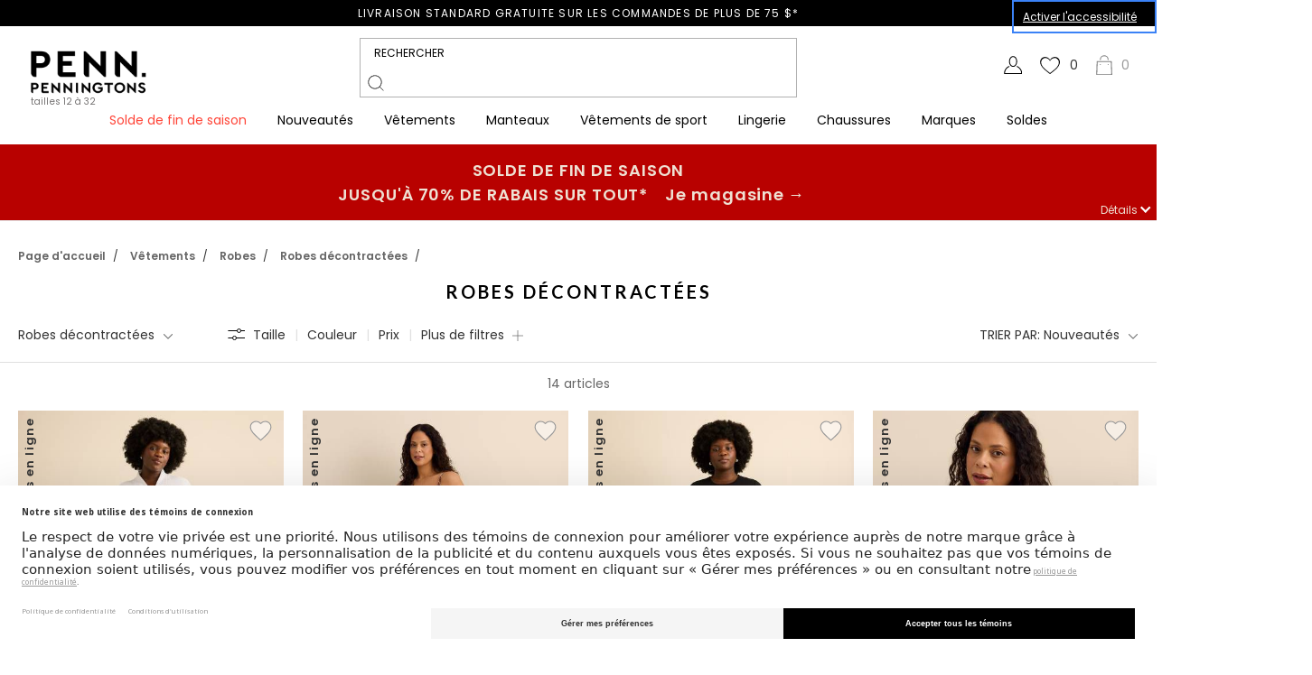

--- FILE ---
content_type: text/html;charset=UTF-8
request_url: https://www.penningtons.com/fr/vetements-tailles-plus/robes/decontractees
body_size: 62454
content:
<!--
<h1>Enabling Is cache tag</h1>
<h1>boolean isPersonalizedSort()
</h1>
<h1>true</h1>
   -->







<!doctype html>
<!--[if lt IE 7]> <html class="ie6 oldie" lang="fr" xmlns:og="http://ogp.me/ns#" xmlns:fb="http://www.facebook.com/2008/fbml"> <![endif]-->
<!--[if IE 7]> <html class="ie7 oldie" lang="fr" xmlns:og="http://ogp.me/ns#" xmlns:fb="http://www.facebook.com/2008/fbml"> <![endif]-->
<!--[if IE 8]> <html class="ie8 oldie" lang="fr" xmlns:og="http://ogp.me/ns#" xmlns:fb="http://www.facebook.com/2008/fbml"> <![endif]-->
<!--[if gt IE 8]><!--> <html lang="fr" xmlns:og="http://ogp.me/ns#" xmlns:fb="http://www.facebook.com/2008/fbml"> <!--<![endif]-->






























































	

























































































































<head>



<link rel="preconnect" href="//app.usercentrics.eu">
<link rel="preconnect" href="//api.usercentrics.eu">
<link rel="preload" href="//app.usercentrics.eu/browser-ui/latest/loader.js" as="script">
<script id="usercentrics-cmp" src="https://web.cmp.usercentrics.eu/ui/loader.js" data-settings-id="QUI4opG_XmTt87" async></script>







	
	
	
	<!-- Google Tag Manager -->
    
        <script type="text/javascript">
        // create dataLayer
        window.dataLayer = window.dataLayer || [];
        function gtag() {
            dataLayer.push(arguments);
        }

        // set ""granted" as default for both ad and analytics storage, as well as ad_user_data and ad_personalization,
        gtag("consent", "default", {
            ad_user_data: "granted",
            ad_personalization: "granted",
            ad_storage: "granted",
            analytics_storage: "granted",
            functionality_storage: "granted",
            personalization_storage: "granted",
            wait_for_update: 500 // milliseconds to wait for update
        });
        </script>

		<script type="text/javascript">
        // Google Tag Manager
        (function(w, d, s, l, i) {
            w[l] = w[l] || [];
            w[l].push({
                'gtm.start': new Date().getTime(),
                event: 'gtm.js'
            });
            var f = d.getElementsByTagName(s)[0],
                j = d.createElement(s),
                dl = l != 'dataLayer' ? '&l=' + l : '';
            j.async = true;
            j.src=
			'//www.googletagmanager.com/gtm.js?id='+i+dl;f.parentNode.insertBefore(j,f);
			})(window,document,'script','dataLayer','GTM-53Q8ZC');
        </script>
    
	<!-- End Google Tag Manager -->





<script>LUX=function(){function n(){return Date.now?Date.now():+new Date}var r,e=n(),t=window.performance||{},a=t.timing||{navigationStart:(null===(r=window.LUX)||void 0===r?void 0:r.ns)||e};function o(){return t.now?(r=t.now(),Math.floor(r)):n()-a.navigationStart;var r}(LUX=window.LUX||{}).ac=[],LUX.addData=function(n,r){return LUX.cmd(["addData",n,r])},LUX.cmd=function(n){return LUX.ac.push(n)},LUX.getDebug=function(){return[[e,0,[]]]},LUX.init=function(){return LUX.cmd(["init"])},LUX.mark=function(){for(var n=[],r=0;r<arguments.length;r++)n[r]=arguments[r];if(t.mark)return t.mark.apply(t,n);var e=n[0],a=n[1]||{};void 0===a.startTime&&(a.startTime=o());LUX.cmd(["mark",e,a])},LUX.markLoadTime=function(){return LUX.cmd(["markLoadTime",o()])},LUX.measure=function(){for(var n=[],r=0;r<arguments.length;r++)n[r]=arguments[r];if(t.measure)return t.measure.apply(t,n);var e,a=n[0],i=n[1],u=n[2];e="object"==typeof i?n[1]:{start:i,end:u};e.duration||e.end||(e.end=o());LUX.cmd(["measure",a,e])},LUX.send=function(){return LUX.cmd(["send"])},LUX.ns=e;var i=LUX;if(window.LUX_ae=[],window.addEventListener("error",(function(n){window.LUX_ae.push(n)})),window.LUX_al=[],"function"==typeof PerformanceObserver&&"function"==typeof PerformanceLongTaskTiming){var u=new PerformanceObserver((function(n){for(var r=n.getEntries(),e=0;e<r.length;e++)window.LUX_al.push(r[e])}));try{u.observe({type:"longtask"})}catch(n){}}return i}();
</script>
<script src="https://cdn.speedcurve.com/js/lux.js?id=4541792827" defer crossorigin="anonymous"></script>
<script>
    LUX = window.LUX || {};
    LUX.samplerate = 1; // Collect data for 1% of user sessions
</script>


<meta http-equiv="Content-Type" content="text/html; charset=UTF-8">


<meta http-equiv="X-UA-Compatible" content="IE=edge">

<meta name="viewport" content="width=device-width, minimum-scale=1.0, maximum-scale=1.0, user-scalable=0">































































	






























































































































    
    
    




    
    




    <title>Robes Décontractées Taille Plus | Vêtements Taille Plus | Penningtons</title>




<link href="/on/demandware.static/Sites-Penningtons_CA-Site/-/fr_CA/v1768627031056/lib/jquery/ui/jquery-ui.min.css" type="text/css" rel="stylesheet" />
<link href="/on/demandware.static/Sites-Penningtons_CA-Site/-/fr_CA/v1768627031056/lib/jquery/ui/jquery-ui.theme.min.css" type="text/css" rel="stylesheet" />


<link rel="apple-touch-icon" sizes="57x57" href="/on/demandware.static/Sites-Penningtons_CA-Site/-/default/dw61f4c1ef/images/icons/apple-touch-icon-57x57.png?v=2">
<link rel="apple-touch-icon" sizes="60x60" href="/on/demandware.static/Sites-Penningtons_CA-Site/-/default/dwe7340e84/images/icons/apple-touch-icon-60x60.png?v=2">
<link rel="apple-touch-icon" sizes="72x72" href="/on/demandware.static/Sites-Penningtons_CA-Site/-/default/dw10d96e6d/images/icons/apple-touch-icon-72x72.png?v=2">
<link rel="apple-touch-icon" sizes="76x76" href="/on/demandware.static/Sites-Penningtons_CA-Site/-/default/dwe9f9af33/images/icons/apple-touch-icon-76x76.png?v=2">
<link rel="apple-touch-icon" sizes="114x114" href="/on/demandware.static/Sites-Penningtons_CA-Site/-/default/dw2c263320/images/icons/apple-touch-icon-114x114.png?v=2">
<link rel="apple-touch-icon" sizes="120x120" href="/on/demandware.static/Sites-Penningtons_CA-Site/-/default/dwcea1f09b/images/icons/apple-touch-icon-120x120.png?v=2">
<link rel="apple-touch-icon" sizes="144x144" href="/on/demandware.static/Sites-Penningtons_CA-Site/-/default/dwb61d8b4b/images/icons/apple-touch-icon-144x144.png?v=2">
<link rel="apple-touch-icon" sizes="152x152" href="/on/demandware.static/Sites-Penningtons_CA-Site/-/default/dw8dc54fd0/images/icons/apple-touch-icon-152x152.png?v=2">
<link rel="apple-touch-icon" sizes="180x180" href="/on/demandware.static/Sites-Penningtons_CA-Site/-/default/dw27dfdc59/images/icons/apple-touch-icon-180x180.png?v=2">
<link rel="icon" type="image/png" href="/on/demandware.static/Sites-Penningtons_CA-Site/-/default/dw2f0add1a/images/icons/favicon-32x32.png?v=2" sizes="32x32">
<link rel="icon" type="image/png" href="/on/demandware.static/Sites-Penningtons_CA-Site/-/default/dw0ea28beb/images/icons/android-chrome-192x192.png?v=2" sizes="192x192">
<link rel="icon" type="image/png" href="/on/demandware.static/Sites-Penningtons_CA-Site/-/default/dw9e891d33/images/icons/favicon-96x96.png?v=2" sizes="96x96">
<link rel="icon" type="image/png" href="/on/demandware.static/Sites-Penningtons_CA-Site/-/default/dwb2922067/images/icons/favicon-16x16.png?v=2" sizes="16x16">
<link rel="manifest" href="/on/demandware.static/Sites-Penningtons_CA-Site/-/default/dw55c814bb/images/icons/manifest.json?v=2">
<link rel="shortcut icon" href="/on/demandware.static/Sites-Penningtons_CA-Site/-/default/dwcb87eee6/images/icons/favicon.ico?v=2">
<meta name="apple-mobile-web-app-title" content="Penningtons">
<meta name="application-name" content="Penningtons">
<meta name="msapplication-TileColor" content="#000000">
<meta name="msapplication-TileImage" content="/on/demandware.static/Sites-Penningtons_CA-Site/-/default/dwab4e46c7/images/icons/mstile-144x144.png?v=2">
<meta name="theme-color" content="#f5f5f5">






    
        <meta name="description" content="Trouvez des robes taille plus tendance d&eacute;contract&eacute;es Penningtons ! Pr&eacute;sent&eacute;e dans une grande vari&eacute;t&eacute; d'imprim&eacute;s, cette s&eacute;lection de robes est offerte dans les tailles x &agrave; 6X."/>
    









    <link rel="canonical" href="https://www.penningtons.com/fr/vetements-tailles-plus/robes/decontractees" />



    
        <link rel="alternate" hreflang="en-ca" href="https://www.penningtons.com/en/plus-size-clothing/dresses/casual" />
    
        <link rel="alternate" hreflang="fr-ca" href="https://www.penningtons.com/fr/vetements-tailles-plus/robes/decontractees" />
    




    <meta name="google-site-verification" content="D-q07MCuVIxUFkXmyMheknSfd6ru56LylrESQTX_5-o" />








<link rel="stylesheet" href="/on/demandware.static/Sites-Penningtons_CA-Site/-/fr_CA/v1768627031056/css/normalize.css" />

<!-- Creates problems in ie8 -->
<link rel="stylesheet" media="print" href="/on/demandware.static/Sites-Penningtons_CA-Site/-/fr_CA/v1768627031056/css/print.css" />
<style type="text/css">
/* RMXMOB2-1510 [ */ 
.hide_PE{
    visibility: hidden;
}
/* RMXMOB2-1510 ] */ 
</style>
<!--[if lte IE 10]>
<style type="text/css">
    /* Fix for flyout menus not usable with IE <= 10*/
    div.level-2 .menu-wrapper {
        top:0px !important;
    }
</style>
<![endif]-->
<!-- Fontello -->
<link href="/on/demandware.static/Sites-Penningtons_CA-Site/-/fr_CA/v1768627031056/lib/fontello/css/fontello-embedded.css" rel="stylesheet" />
<link href="/on/demandware.static/Sites-Penningtons_CA-Site/-/fr_CA/v1768627031056/lib/fontello/css/animation.css" rel="stylesheet" />






<link rel="stylesheet" href="/on/demandware.static/Sites-Penningtons_CA-Site/-/fr_CA/v1768627031056/lib/jquery/flexslider/flexslider.css" type="text/css">







<!--  UI -->


    
        
    


<!-- MMENU -->
<link rel="stylesheet" href="/on/demandware.static/Sites-Penningtons_CA-Site/-/fr_CA/v1768627031056/lib/jquery/mmenu/jquery.mmenu.all.css" />

<!-- NEW GRID CSS -->
<link rel="stylesheet" href="/on/demandware.static/Sites-Penningtons_CA-Site/-/fr_CA/v1768627031056/lib/reitmans-ff/style.min.css" />

<link rel="stylesheet" href="/on/demandware.static/Sites-Penningtons_CA-Site/-/fr_CA/v1768627031056/css/custom.css" />

    <link rel="stylesheet" href="/on/demandware.static/Sites-Penningtons_CA-Site/-/fr_CA/v1768627031056/css/custom-responsive.css" />






    <link rel="stylesheet"
        href="https://checkoutshopper-live-us.adyen.com/checkoutshopper/sdk/5.28.0/adyen.css"
        integrity="sha384-2MpA/pwUY9GwUN1/eXoQL3SDsNMBV47TIywN1r5tb8JB4Shi7y5dyRZ7AwDsCnP8"
        crossorigin="anonymous">





	 


	

<div class="html-slot-container headerContentSlot-CSS">



<link rel="stylesheet" href="https://www.penningtons.com/on/demandware.static/-/Sites/fr_CA/v1768627031056/Penningtons_CA/stylesheets/custom-daily.css" />
<link rel="stylesheet" href="https://www.penningtons.com/on/demandware.static/-/Sites/fr_CA/v1768627031056/Penningtons_CA/stylesheets/custom-daily-clean.css" />
<link href="https://fonts.googleapis.com/css?family=PT+Serif:400,700&display=swap" rel="stylesheet">
<style>

/* PDP REDESIGN*/

.body--pt_pdp .product-name.product-name-ps,
.quickview-redesign .product-name.product-name-ps{
	text-align: center;
}

.body--pt_pdp .product-set-item .pr-rating-stars,
.quickview-redesign .product-set-item .pr-rating-stars{
	margin-top: -16px;
}

.body--pt_pdp .pdp-main .pr-category-snippet__total,
.quickview-redesign .pr-category-snippet__total{
	font-size: 1.4rem;
}



.body--pt_pdp .pdp-main .product-set-details .pr-category-snippet{
    margin: auto;
}
.body--pt_pdp .pdp-main .pr-category-snippet__total:before,
.quickview-redesign .pr-category-snippet__total:before{
    font-family: 'Poppins', "Lato", Helvetica, Arial, sans-serif;
    font-size: 1.4rem;
	content: "(";
}

.body--pt_pdp .pdp-main .pr-category-snippet__total:lang(en)::after,
.quickview-redesign .pr-category-snippet__total:lang(en)::after{
    font-family: 'Poppins', "Lato", Helvetica, Arial, sans-serif;
    font-size: 1.4rem;
    content: ")";
}


.body--pt_pdp .pdp-main .pr-category-snippet__total:lang(fr)::after,
.quickview-redesign .pr-category-snippet__total:lang(fr)::after{
    font-family: 'Poppins', "Lato", Helvetica, Arial, sans-serif;
    font-size: 1.4rem;
    content: ")";
}

@media screen and (min-width: 768px) {
    .pdp-main .product-details-container .pr-snippet-review-count:lang(en):after,
    .pdp-main .product-details-container .pr-snippet-review-count:lang(fr):after{
        font-family: 'Poppins', "Lato", Helvetica, Arial, sans-serif;
    }

    .body--pt_pdp .pdp-main .product-set-details .pr-category-snippet{
        margin: auto 0;
    }

    .body--pt_pdp .pdp-main .pr-category-snippet__total:lang(en)::after{
        content: " reviews)";
    }
    .body--pt_pdp .pdp-main .pr-category-snippet__total:lang(fr)::after{
        content: " évaluations)";
    }
    .body--pt_pdp .product-set-item .store-list {
        float: right;
    }
}



.body--pt_pdp .pdp-main div[class^="pr-star-v4"] {
	--star-color: #ffd745;
	--star-background: #ddd;
	background-image: none !important;
	outline: none;
	border: none;
	box-shadow: none;
	margin-right: 0;
}

.body--pt_pdp .pdp-main div[class^="pr-star-v4"]::before {
	font-size: 18px;
	content: "\2605";
	-webkit-background-clip: text;
	-webkit-text-fill-color: transparent;
}

.quickview-redesign div[class^="pr-star-v4"]::before {
	-webkit-background-clip: text !important;
}

.body--pt_pdp .pdp-main .pr-star-v4-0-filled::before {
	background: linear-gradient(90deg, var(--star-color) 0, #ddd 0);
}

.body--pt_pdp .pdp-main .pr-star-v4-25-filled::before {
	letter-spacing: 3px;
	background: linear-gradient(90deg, var(--star-color) 30%, var(--star-background) 30%);
}

.body--pt_pdp .pdp-main .pr-star-v4-50-filled::before {
	background: linear-gradient(90deg, var(--star-color) 50%, var(--star-background) 50%);
}

.body--pt_pdp .pdp-main .pr-star-v4-75-filled::before {
	background: linear-gradient(90deg, var(--star-color) 75%, var(--star-background) 75%);
}

.body--pt_pdp .pdp-main .pr-star-v4-100-filled {
	margin-right: 0;
}

.body--pt_pdp .pdp-main .pr-star-v4-100-filled::before {
	background: linear-gradient(90deg, var(--star-color) 100%, var(--star-background) 100%);
}

.html-slot-container.style-advice-panel:nth-of-type(2){
       display: none; 
}


.fullwidth-header-bg {
  display: none;
}

.product-overlay .overlay-text{
     white-space:nowrap;
}

.croaddtocart-add-to-cart__wrapper #cro-add-to-cart.unavailable-selection{
    margin-top: 0;
}

.body--pt_pdp  .pdp-main .product-details-container .product-accordion .features-icon img{
      height: 53px !important;
}

//PDP REDESIGN
.body--pt_pdp .product-tile .product-swatches .swatch-list img{
     margin: 3px 2px 0;
}

.search-result-content ul.search-result-items .product-tile .product-swatches .swatch img{
    height: 27px;
    width: 27px;
     margin: 0 2px;
}
.product-tile .more-colors-link{
   margin-top: 2px;
   margin-left: 4px;
}


/* Newsletter signup ty page fix 
#footer-opt-in-options {
    max-width: 960px;
    margin: 0 auto;
} */
#footer-opt-in-options {
    max-width: 1440px;
    margin: 0 auto;
}
@media screen and (min-width: 768px) {
	#footer-opt-in-options .newslettersignup-slot{
		display: flex;
		justify-content: end;
	}
}
@media screen and (min-width: 1200px) {
	#footer-opt-in-options .newslettersignup-slot{
		width: 56.153%;
	}
	#footer-opt-in-options #newslettersignup{
		width: 41.153%;
	}
}

.store-stock {
    clear: both;
}

.search-result-content ul.search-result-items .product-tile .product-pricing {
    font-size: 14px;
    font-size: 1.4rem;}

.pt_storefront.main,
.mosaic-container {
    font-size: 10px;
}

.bigBeauty {
    margin-top: 1vw;
}

.guide-nav a {
    box-sizing: content-box;
}

.pt_loyalty .loyalty-content {
max-width: none;
}

.lpv.giftcards {
max-width: 960px;
margin-left: auto;
margin-right: auto;
}

.product-set .sharebuttons {
	float: left;
}

.product-set .add-sub-product {
	clear: both;
}

.pdp-main .product-set .product-name {
	float: none;
	width: auto;
}

.pdp-main .product-col-2 .product-number {
    display: none;
}

.pdp-main .product-set-item .block-add-to-cart .quantity button {
	background-color: #000;
	color: #fff;
}


@media screen and (max-width: 767px) {
    .cta2016 {
        font-size: 18px;
        line-height: 18px;
        padding: 10px 20px;
    }
}

</style>

<!-- Styles and hotfixes for new grid deployment -->
<style>

/* desktop Menu float none */
.menu-category li {float: none;}

/* overlay perfect-price */
.The-Edit-Perfect-Price-subcategory .overlay-perfect-price {display: none;}


/* the edit *holiday color */

a#category-Trends-link {
  color: #000;
}

/*Holiday Shop */

a#category-Holiday-Shop-link {
 color: #841618;
}

/* sale color*/

a#category-Promotions-Offers-link,
#navigation a.level-2.Promotions-60-Off,
#navigation a.level-2.Promotions-50-Off,
#navigation a.level-2.Promotions-40-Off,
#navigation a.level-2.Promotions-30-Off,
#navigation a.level-2.Promotions-20-Off,
#navigation a.level-2.Promotions-Sale,
#navigation a.level-2.Promotions-Bottoms,

/*a#category-Sale-link,*/
#navigation a.level-2.Clothing-Sale,
#navigation a.level-2.Lingerie-Sale,
#navigation a.level-2.Footwear-Sale,
#navigation a.level-2.Accessories-Sale,
#navigation a.level-2.Addition-Elle-Sale,
#navigation li.level-3.category-Sale-Special-Deals a.Sale-Special-Deals,
#navigation li.level-3.category-New-Arrivals-Featured-Valentine a.New-Arrivals-Featured-Valentine,
#navigation li.level-3.category-Trends-Valentines-Day a.Trends-Valentines-Day {
  color: #ff4538;
}
 
/* promo section color 
a.Apparel-Promo-Tops, a.Apparel-Special-Offer {color: #ff4538;}
*/
/* HOT fixe */
.pi-recommendations{
 overflow:hidden;
}

/*PERFECT PRICE PINK
.level-2 .menu-wrapper .category-The-Edit-Perfect-Price a, 
.level-2.category-Sale-Promo-Silver-Jeans a, 
.level-2.category-Sale-Promo-Swimwear a, 
.level-2.category-Sale-Promo-Footwear a, 
.level-2.category-Sale-Promo-Dresses a, 
.level-2.category-Sale-Promo-Bottoms a, 
.level-2.category-Sale-Promo-Bras a,
.level-2.category-Apparel-Promo-Bottoms a, 
.level-2.category-Sale-Promo-Accessories a, 
.level-2.category-Sale-Promo-Sleepwear a, 
.level-2.category-Sale-Promo-Apparel a,
.level-2.category-Sale-Promo-Outerwear a, 
.level-2.category-Lingerie-Special-Offer a
{
   color: #ff4538;
 }

*/





.level-2.category-New-Arrivals-Clothing,
.level-2.category-New-Arrivals-Featured,
.level-2.category-Footwear-Shoe-Care,
.level-2.category-Sale-Shop-By-Size,
.level-2.category-Addition-Elle-Clothing,
.level-2.category-Addition-Elle-Featured,
.level-2.category-Lingerie-Bras,
.level-2.category-Sale-Clothing,
.level-2.category-Brands-Lingerie
{
     flex: 1 1 100%;
}


.level-2.category-Clothing-Other-Sizes{
flex: 1 1 41%;
}

/* .level-2.category-Brands-Clothing{
columns: 2;
width: 50% !important;
}
*/

@media only screen and (min-width: 1350px) {
	.level-2.category-Clothing-Brands a{
		margin-top: 30px !important;
	}
}


@media only screen and (min-width: 1025px) and (max-width: 1244px) {
.level-1.category-Promotions-Offers li.level-2{
    width: max-content !important;
}
}

@media only screen and (min-width: 1200px) and (max-width: 1402px) {
.level-2.category-Clothing-Other-Sizes:lang(fr){
    flex: 1 1 auto !important;
}
}



@media only screen and (min-width: 960px) and (max-width: 1024px) {
.level-2.category-Brands-Shoes{
    flex: 1 1 100%;
}
}

@media only screen and (min-width: 1050px) and (max-width: 1199px) {
.level-2.category-Brands-Shoes{
    flex: 1 1 100%;
}
}


@media only screen and (min-width: 960px) and (max-width: 1024px) {
.level-2.category-Accessories-Hosiery-Socks{
    flex: 1 1 40%;
}
}

@media only screen and (min-width: 1070px) and (max-width: 1199px) {
.level-2.category-Accessories-Hosiery-Socks{
    flex: 1 1 40%;
}
}


@media only screen and (min-width: 1200px) and (max-width: 1380px) {
    .level-2.category-Lingerie-Offers,
    .level-2.category-Lingerie-Sale{
        margin-left: -30px !important;
    }
}


/* navigation width fix */

#navigation {
    max-width: 100%;}

.level-1.category-Brands .menu-wrapper ul.level-2 li.level-2{
    width: 16%;
    padding-left: 0;
}

.level-1.category-Brands .menu-wrapper ul.level-2 li.level-2 a.level-2{
    grid-template-columns: none !important;
}

body{
   overflow-x: hidden !important;
}



/* pdp icons */

.body--pt_pdp  .pdp-main .product-details-container .product-accordion .features-icon img{
      height: 53px !important;
}



.cart-wrapper .mobile-cart-header{
    display:none;
}



 .add-to-cart__confirmation.ui-dialog-content .grid-tile .product-image .thumb-link{
   padding-top: 0 !important;
}
.add-to-cart__confirmation.ui-dialog-content .grid-tile .product-image .thumb-link > img{
     position: relative !important;
}






/*Recommendations Callout*/
.recommendation-callout h2{
    font-weight: 500 !important;
    font-size: 1.6rem !important;
    letter-spacing: normal !important;
}

@media screen and (min-width: 768px) {
    .recommendation-callout h2{
        font-size: 2.2rem !important;
    }
}

@media screen and (min-width: 768px) {
    .recommendation-callout h2{
        font-size: 1.3rem !important;
    }
}

@media screen and (min-width: 960px) {
    .recommendation-callout h2{
        font-size: 1.6rem !important;
    }
}

@media screen and (min-width: 1200px) {
    .recommendation-callout h2{
        font-size: 1.9rem !important;
    }
}

@media screen and (min-width: 1440px) {
    .recommendation-callout h2{
        font-size: 2.2rem !important;
    }
}
@media screen and (min-width: 1824px) {
    .recommendation-callout h2{
        font-size: 2.4rem !important;
    }
}

#navigation .global-navigation .penn-ddm-right__link-ctn a{
    display: -webkit-inline-box !important;
}



@media (min-width: 1200px) {
    .refinement-header-container{
        top: 130px !important;
    }
}


*/ holiday nav */
.level-1.category-Holiday-Shop {
    @media (min-width: 960px) {
        .menu-wrapper {
            ul.level-2 {
                display: grid;
                grid-template-columns: 33% 33% 33%;
                grid-template-rows: 10% 10% 10% 10% 10% 10% 10% 10% 10% 10%;
            }
        }
    }

    .level-2.category-Holiday-Shop-Party,
    .level-2.category-Holiday-Shop-Sleepwear,
    .level-2.category-Holiday-Shop-Winter{
        grid-column-start: 2;
    }
    .level-2.category-Promotions-Black-Friday-Deals {
        grid-column-start: 3;
        grid-row-start: 1;
    }
}

#style-advisor-booking{
   display:none;
}


.cart-actions .paypalOr {display: none}

</style>


</div>
 
	






    <script src="https://ui.powerreviews.com/stable/4.1/ui.js" async></script>


<!-- jQuery -->
<script src="/on/demandware.static/Sites-Penningtons_CA-Site/-/fr_CA/v1768627031056/lib/jquery/jquery-3.5.1.min.js" type="text/javascript"></script>
<script src="/on/demandware.static/Sites-Penningtons_CA-Site/-/fr_CA/v1768627031056/lib/jquery/shims/jquery.browser.js" type="text/javascript"></script>
<script src="/on/demandware.static/Sites-Penningtons_CA-Site/-/fr_CA/v1768627031056/lib/jquery/jquery-easing-1.4.1.js" type="text/javascript"></script>

<script>var app={};</script>



<!-- Modernizr will implement all the missing functionality for IE8 -->
<script src="/on/demandware.static/Sites-Penningtons_CA-Site/-/fr_CA/v1768627031056/lib/modernizr/modernizr.js"></script>
<script src="/on/demandware.static/Sites-Penningtons_CA-Site/-/fr_CA/v1768627031056/js/responsive.js"></script>


<script src="/on/demandware.static/Sites-Penningtons_CA-Site/-/fr_CA/v1768627031056/lib/jquery/flexslider/jquery.flexslider-min.js" type="text/javascript"></script>
<script src="/on/demandware.static/Sites-Penningtons_CA-Site/-/fr_CA/v1768627031056/lib/jquery/ui/jquery-ui-1.12.1.min.js" type="text/javascript"></script>
<script src="/on/demandware.static/Sites-Penningtons_CA-Site/-/fr_CA/v1768627031056/lib/jquery/owlcarousel/owl.carousel.min.js" type="text/javascript"></script>


<script nomodule src="/on/demandware.static/Sites-Penningtons_CA-Site/-/fr_CA/v1768627031056/lib/polyfill/polyfill.min.js"></script>

<!-- NEW JQUERY FUNCTIONS -->
<script src="/on/demandware.static/Sites-Penningtons_CA-Site/-/fr_CA/v1768627031056/lib/reitmans-ff/js/script.js" type="text/javascript"></script>


<script>
document.createElement( "picture" );
</script>
<script src="/on/demandware.static/Sites-Penningtons_CA-Site/-/fr_CA/v1768627031056/lib/polyfill/picturefill.min.js" async></script>



    


	<script src="https://www.googleoptimize.com/optimize.js?id=OPT-PWNP3G2"></script>





<script>
function createCookie(name,value,days) {
    if (days) {
        var date = new Date();
        date.setTime(date.getTime()+(days*24*60*60*1000));
        var expires = "; expires="+date.toGMTString();
    }
    else var expires = "";
    document.cookie = name+"="+""+expires+"; path=/";
    document.cookie = name+"="+value+expires+"; path=/";
}
function readCookie(name) {
    var nameEQ = name + "=";
    var ca = document.cookie.split(';');
    for(var i=0;i < ca.length;i++) {
        var c = ca[i];
        while (c.charAt(0)==' ') c = c.substring(1,c.length);
        if (c.indexOf(nameEQ) == 0) return c.substring(nameEQ.length,c.length);
    }
    return null;
}

function deleteCookie(name) {
    var date = new Date();
    date.setDate(date.getDate() -1);
    document.cookie = name+"=; expires="+date.toGMTString()+"; path=/";
}
</script>



	 


	



<script>
    //init carousel
    var jq1124 = {}
    jq1124.query = jQuery

    function quickvView() {
        var mobile_max_width = 768
        $('.shop-product-set').click(function() {
            var productsetTitle = $(this).attr('title')
            var productsetURL = $(this).attr('href')
            var browser_width = $(window).width()
            /* Condition pour voir le quickview */
            if (browser_width > mobile_max_width) {
                app.quickView.show({url: productsetURL, source: 'quickview'})
                return false
            }
        })
    }

    function lightAccordion() {
        // $('.toggle_content').addClass('close');
        $('.item-list')
            .find('.acc-list')
            .click(function(e) {
                e.preventDefault()
                $(this)
                    .find('.toggle_content')
                    .slideToggle('fast')
                    .toggleClass('active')
                $('.toggle_content')
                    .not($(this).find('.active'))
                    .slideUp('fast')
                    .removeClass('active')
            })
    }

    function getValue(key) {
        var query = window.location.search.substr(1).split('&')
        for (var i = 0; i < query.length; i++) {
            var param = query[i].split('=')
            if (param.length != 2) {
                continue
            }
            if (param[0] == key) {
                return param[1]
            }
        }
    }
    $(document).ready(function() {
        quickvView()
        lightAccordion()
    })

    //bottom seo
    function openCloseSeo() {
        jQuery('.bottom-seo-toggle').click(function() {
            jQuery(this)
                .closest('.bottom-seo')
                .toggleClass('opened')
        })
    }

    $(document).ready(function() {
        openCloseSeo()
    })


$( document ).ready(function() {
    var previousTarget=null;

    $("a.level-1").click(function() {
        if(navigator.maxTouchPoints === 5) { 
            if(this===previousTarget) {
                return;
            }

            $('div.level-2', this).css("visibility", "visible")
            previousTarget=this;
            return false;
        }
    });
});

</script>

<!-- FRONT-END INTEGRATORS SCRIPTS -->
<!-- IF ANY QUESTIONS ASK PATTY OR VINCENT -->
<script type="text/javascript">
	// CONVERT STRING TO SEGMENTED NUMBERS FOR TIMER 
	function getEndTime(endtime) {
		let t, seconds, minutes, hours, days;
		t = Date.parse(endtime) - (new Date()).getTime();
		seconds = Math.floor((t / 1000) % 60);
		minutes = Math.floor((t / 1000 / 60) % 60);
		hours = Math.floor((t / (1000 * 60 * 60)) % 24);
		days = Math.floor(t / (1000 * 60 * 60 * 24));
		return {
			t: t,
			seconds: seconds,
			minutes: minutes,
			hours: hours,
			days: days
		};
	}
	// INITIATE INTERVAL AND PUSH HTML FOR TIMER 
	function createTimer(id, endtime) {
		let clock, timeinterval, currentLang, langLetter, end, remain, days, hours, minutes, seconds;
		currentLang = document.documentElement.lang;
		if(currentLang == "en"){
			langLetter = "d"
		}else{
			langLetter = "j"
		}
		clock = document.getElementById(id);
		if ( clock != null){
			timeinterval = setInterval(function () {
				end = getEndTime(endtime);
				remain = end.t;
				days = ("0" + end.days).slice(-2);
				hours = ("0" + end.hours).slice(-2);
				minutes = ("0" + end.minutes).slice(-2);
				seconds = ("0" + end.seconds).slice(-2);
				if (days == 0) {
					clock.innerHTML = '<span class="time-wrappers">' +
						hours + 'h</span>&nbsp;<span class="time-wrappers">' +
						minutes + 'm</span>&nbsp;<span class="time-wrappers">' +
						seconds + 's</span>&nbsp;';
				} else {
					clock.innerHTML = '<span class="time-wrappers">' +
						days + langLetter +'</span>&nbsp;<span class="time-wrappers">' +
						hours + 'h</span>&nbsp;<span class="time-wrappers">' +
						minutes + 'm</span>&nbsp;<span class="time-wrappers">' +
						seconds + 's</span>&nbsp;';
				}
				if (remain <= 1000) {
					clearInterval(timeinterval);
				}
			}, 1000);
		}
	}
	// CAROUSEL FOR STRUCTURE BY FRONT END
	function frontEndCarousel(btn, target, slideByDt = 1, slideByMb = slideByDt){
		let slideTo, targetItemsWidth, targetSlider, gapValue, prevValue, nextValue, carousel, targetPrev, targetNext, slideBy;
		carousel = "#" + target;
		if (document.querySelector(carousel) != null){
			btn.disabled = true;
			setTimeout(() => {
				btn.disabled = false;
			}, 500);
			// VAR
			targetItemsWidth = document.querySelectorAll(carousel + " .st-carousel__item")[0].clientWidth;
			targetSlider = document.querySelector(carousel + " .st-carousel__slider");
			gapValue = Number(window.getComputedStyle(targetSlider).getPropertyValue("column-gap").slice(0, -2));
			targetPrev = document.querySelector(carousel + " button[data-toggle='prev']")
			targetNext = document.querySelector(carousel + " button[data-toggle='next']")
			if( window.innerWidth < 768) {
				slideBy = slideByMb;
			}else{
				slideBy = slideByDt;
			}
			// DIRECTION
			if (btn.getAttribute("data-toggle") == 'next'){
				slideTo = 1;
				targetPrev.style.display='inherit';
			}else if (btn.getAttribute("data-toggle") == 'prev'){
				slideTo = -1;
				targetNext.style.display='inherit';
			}
			// VAR
			prevValue = targetSlider.scrollLeft + ((targetItemsWidth + gapValue) * slideBy * slideTo);
			nextValue = targetSlider.scrollWidth - prevValue;
			// DETECT START OR END
			if (nextValue <= targetSlider.clientWidth + (targetItemsWidth / 2)){
				targetNext.style.display='none';
			}else if(prevValue <= 10){
				targetPrev.style.display='none';
			}
			// ACTION TO SLIDE
			targetSlider.scrollBy({ left: (targetItemsWidth + gapValue) * slideBy * slideTo, behavior: 'smooth'});
		}else{
			console.log("Carousel not found");
		}
	}
</script>
<!-- FRONT-END INTEGRATORS SCRIPTS END -->


 
	



<script type="text/javascript">//<!--
/* <![CDATA[ (head-active_data.js) */
var dw = (window.dw || {});
dw.ac = {
    _analytics: null,
    _events: [],
    _category: "",
    _searchData: "",
    _anact: "",
    _anact_nohit_tag: "",
    _analytics_enabled: "true",
    _timeZone: "US/Eastern",
    _capture: function(configs) {
        if (Object.prototype.toString.call(configs) === "[object Array]") {
            configs.forEach(captureObject);
            return;
        }
        dw.ac._events.push(configs);
    },
	capture: function() { 
		dw.ac._capture(arguments);
		// send to CQ as well:
		if (window.CQuotient) {
			window.CQuotient.trackEventsFromAC(arguments);
		}
	},
    EV_PRD_SEARCHHIT: "searchhit",
    EV_PRD_DETAIL: "detail",
    EV_PRD_RECOMMENDATION: "recommendation",
    EV_PRD_SETPRODUCT: "setproduct",
    applyContext: function(context) {
        if (typeof context === "object" && context.hasOwnProperty("category")) {
        	dw.ac._category = context.category;
        }
        if (typeof context === "object" && context.hasOwnProperty("searchData")) {
        	dw.ac._searchData = context.searchData;
        }
    },
    setDWAnalytics: function(analytics) {
        dw.ac._analytics = analytics;
    },
    eventsIsEmpty: function() {
        return 0 == dw.ac._events.length;
    }
};
/* ]]> */
// -->
</script>
<script type="text/javascript">//<!--
/* <![CDATA[ (head-cquotient.js) */
var CQuotient = window.CQuotient = {};
CQuotient.clientId = 'aaep-Penningtons_CA';
CQuotient.realm = 'BBNQ';
CQuotient.siteId = 'Penningtons_CA';
CQuotient.instanceType = 'prd';
CQuotient.locale = 'fr_CA';
CQuotient.fbPixelId = '__UNKNOWN__';
CQuotient.activities = [];
CQuotient.cqcid='';
CQuotient.cquid='';
CQuotient.cqeid='';
CQuotient.cqlid='';
CQuotient.apiHost='api.cquotient.com';
/* Turn this on to test against Staging Einstein */
/* CQuotient.useTest= true; */
CQuotient.useTest = ('true' === 'false');
CQuotient.initFromCookies = function () {
	var ca = document.cookie.split(';');
	for(var i=0;i < ca.length;i++) {
	  var c = ca[i];
	  while (c.charAt(0)==' ') c = c.substring(1,c.length);
	  if (c.indexOf('cqcid=') == 0) {
		CQuotient.cqcid=c.substring('cqcid='.length,c.length);
	  } else if (c.indexOf('cquid=') == 0) {
		  var value = c.substring('cquid='.length,c.length);
		  if (value) {
		  	var split_value = value.split("|", 3);
		  	if (split_value.length > 0) {
			  CQuotient.cquid=split_value[0];
		  	}
		  	if (split_value.length > 1) {
			  CQuotient.cqeid=split_value[1];
		  	}
		  	if (split_value.length > 2) {
			  CQuotient.cqlid=split_value[2];
		  	}
		  }
	  }
	}
}
CQuotient.getCQCookieId = function () {
	if(window.CQuotient.cqcid == '')
		window.CQuotient.initFromCookies();
	return window.CQuotient.cqcid;
};
CQuotient.getCQUserId = function () {
	if(window.CQuotient.cquid == '')
		window.CQuotient.initFromCookies();
	return window.CQuotient.cquid;
};
CQuotient.getCQHashedEmail = function () {
	if(window.CQuotient.cqeid == '')
		window.CQuotient.initFromCookies();
	return window.CQuotient.cqeid;
};
CQuotient.getCQHashedLogin = function () {
	if(window.CQuotient.cqlid == '')
		window.CQuotient.initFromCookies();
	return window.CQuotient.cqlid;
};
CQuotient.trackEventsFromAC = function (/* Object or Array */ events) {
try {
	if (Object.prototype.toString.call(events) === "[object Array]") {
		events.forEach(_trackASingleCQEvent);
	} else {
		CQuotient._trackASingleCQEvent(events);
	}
} catch(err) {}
};
CQuotient._trackASingleCQEvent = function ( /* Object */ event) {
	if (event && event.id) {
		if (event.type === dw.ac.EV_PRD_DETAIL) {
			CQuotient.trackViewProduct( {id:'', alt_id: event.id, type: 'raw_sku'} );
		} // not handling the other dw.ac.* events currently
	}
};
CQuotient.trackViewProduct = function(/* Object */ cqParamData){
	var cq_params = {};
	cq_params.cookieId = CQuotient.getCQCookieId();
	cq_params.userId = CQuotient.getCQUserId();
	cq_params.emailId = CQuotient.getCQHashedEmail();
	cq_params.loginId = CQuotient.getCQHashedLogin();
	cq_params.product = cqParamData.product;
	cq_params.realm = cqParamData.realm;
	cq_params.siteId = cqParamData.siteId;
	cq_params.instanceType = cqParamData.instanceType;
	cq_params.locale = CQuotient.locale;
	
	if(CQuotient.sendActivity) {
		CQuotient.sendActivity(CQuotient.clientId, 'viewProduct', cq_params);
	} else {
		CQuotient.activities.push({activityType: 'viewProduct', parameters: cq_params});
	}
};
/* ]]> */
// -->
</script>








	
		














<script>
(function(app){
	app.gtm = app.gtm || {};
	app.gtm.resources = {"isRecommendation":false,"currencyCode":"CAD","isProductset":false,"page":{"pageType":"","coStep":"","checkoutStep":""},"ecommerce":{"list":"casual dresses","list_id":"apparel-dresses-casual"},"vpv":{"additionalClass":"","targetPipeline":"","isRegistration":false,"emailSubscribed":null,"hybaEmailSubscribed":null,"hybaEmailSubscribedFooter":false},"url":{"productData":"/on/demandware.store/Sites-Penningtons_CA-Site/fr_CA/GTM-GetProductData"},"click":{"locale":"English","categoryType":"","addedCouponID":""}};
}(window.app = window.app || {}));
</script>

<script src="/on/demandware.static/Sites-Penningtons_CA-Site/-/fr_CA/v1768627031056/js/gtm_init.js"></script>









	
		
		<div class="content-asset cx-website-feedback"><!-- dwMarker="content" dwContentUUID="20d40d76bf75144115a2e4f652" -->
			
			<!--BEGIN QUALTRICS WEBSITE FEEDBACK SNIPPET-->
<script type='text/javascript'>
(function(){var g=function(e,h,f,g){
this.get=function(a){for(var a=a+"=",c=document.cookie.split(";"),b=0,e=c.length;b<e;b++){for(var d=c[b];" "==d.charAt(0);)d=d.substring(1,d.length);if(0==d.indexOf(a))return d.substring(a.length,d.length)}return null};
this.set=function(a,c){var b="",b=new Date;b.setTime(b.getTime()+6048E5);b="; expires="+b.toGMTString();document.cookie=a+"="+c+b+"; path=/; "};
this.check=function(){var a=this.get(f);if(a)a=a.split(":");else if(100!=e)"v"==h&&(e=Math.random()>=e/100?0:100),a=[h,e,0],this.set(f,a.join(":"));else return!0;var c=a[1];if(100==c)return!0;switch(a[0]){case "v":return!1;case "r":return c=a[2]%Math.floor(100/c),a[2]++,this.set(f,a.join(":")),!c}return!0};
this.go=function(){if(this.check()){var a=document.createElement("script");a.type="text/javascript";a.src=g;document.body&&document.body.appendChild(a)}};
this.start=function(){var t=this;"complete"!==document.readyState?window.addEventListener?window.addEventListener("load",function(){t.go()},!1):window.attachEvent&&window.attachEvent("onload",function(){t.go()}):t.go()};};
try{(new g(100,"r","QSI_S_ZN_bxsv1nCEJGg3Deu","https://znbxsv1ncejgg3deu-reitmans.siteintercept.qualtrics.com/SIE/?Q_ZID=ZN_bxsv1nCEJGg3Deu")).start()}catch(i){}})();
</script><div id='ZN_bxsv1nCEJGg3Deu'><!--DO NOT REMOVE-CONTENTS PLACED HERE--></div>
<!--END WEBSITE FEEDBACK SNIPPET-->
		</div> <!-- End content-asset -->
	






<script type="text/plain" data-usercentrics="Salesforce Marketing Cloud" src="//cdn.evgnet.com/beacon/reitmansca/penningtonsv3/scripts/evergage.min.js"></script>











	
		
		<div class="content-asset usablenet-accessibility"><!-- dwMarker="content" dwContentUUID="f168d41284169e26944a986df1" -->
			
			<script src="https://a40.usablenet.com/pt/c/reitmans/start?lang=fr" type="text/javascript" async></script>
		</div> <!-- End content-asset -->
	







<script type="text/plain" data-usercentrics="Wyng" async src="https://dnsl4xr6unrmf.cloudfront.net/js/campaign.js"></script>

</head>

<body class="Apparel-category Apparel-Dresses-Casual-subcategory">





	
	
	
	
	<!-- Google Tag Manager (noscript) -->
	<noscript><iframe id="googleGTMID" src="//www.googletagmanager.com/ns.html?id=GTM-53Q8ZC"
	height="0" width="0" style="display:none;visibility:hidden"></iframe></noscript>
	<!-- End Google Tag Manager (noscript) -->	



	 

	




<div class="browser-cookies-disabled cookies-error"></div>
<div id="browser-check" class="tablet">
	<noscript>
		<div class="browser-compatibility-alert">
			<p class="browser-error">La fonctionnalit&eacute; Javascript de votre navigateur est d&eacute;sactiv&eacute;e. Veuillez l'activer afin de profiter de toutes les possibilit&eacute;s de ce site.</p>		
		</div>
	</noscript> 
	<button class="close-error-button cookies-error">&times;</button>
</div>

	





























































	

























































































































	<div class="section pt_product-search-result header">
        <div class="wrapper container_24">
            






























































	





























































































































<div id="header" class="paypal-enabled" role="banner">
   
    







	
		
		<div class="content-asset usablenet-accessibility-asset"><!-- dwMarker="content" dwContentUUID="9042c18c51675aeac32c151437" -->
			
			<style type="text/css">

  #usablenetAction:focus{
          border: 2px solid  #3b82f6;
     }

.usablenet-action {
    font-size:12px;
    display: none;
    position: absolute;
    top: 0;
    right: 0px;
    padding: 10px;
    color: white;
    z-index: 200;
    width: 100%;
    text-decoration: underline;
}
.usablenet-action:active,
.usablenet-action:hover,
.usablenet-action:focus,
.usablenet-action:visited {
    color: white;
}

/* Mobile link */
.mm-navbar .usablenet-action {
    display: initial;
    text-decoration: underline;
}
.bypass-block-link {
    display: none;
}
.bypass-block-link:active,
.bypass-block-link:focus {
    color: white;
    position: absolute;
    width: auto;
    height: auto;
    top: 0;
    left: 0;
    padding: 10px;
    z-index: 1000;
}
.bypass-block-link-mobile {
    display: initial;
    position: absolute;
    left: -10000px;
    top: auto;
    width: 1px;
    height: 1px;
    overflow: hidden;

}
.bypass-block-link-mobile:active,
.bypass-block-link-mobile:focus {
    display: block;
    background-color: black;
    color: white;
    position: static;
    top: 0;
    left: 0;
    width: auto;
    height: auto;
    padding: 10px;
    z-index: 1000;
    text-align: center;
}

@media only screen and (min-width: 960px) {

    .usablenet-action {
        display: initial;
        width: auto;
        padding-right: 2rem;
    }

    .bypass-block-link {
        display: initial;
        position: absolute;
        left: -10000px;
        top: auto;
        width: 1px;
        height: 1px;
        overflow: hidden;
    }

    .bypass-block-link-mobile {
        display: none;
    }

}

.header-top {
    position: relative;
}

.header-top-close {
    display: none;
}
</style>

<script type="text/javascript">
    function pushAccessibilityEvent(category, action, label) {
        dataLayer.push({
            'event':			'Accessibility usage',
            'eventCategory':	category,
            'eventAction':		action,
            'eventLabel':		label
        });
    }
    
    $(document).ready(function() {
        // Using the parent 'body' to add handlers to elements dynamically added after this code runs
        $("body").on("click", ".UsableNetAssistive.usablenet-action", function() {
            pushAccessibilityEvent('Accessibility usage', 'Click on Enable Accessibility', '');
        });
        $("body").on("mousedown", ".UsableNetAssistive.usablenet-action.disableUsableNetAssistive", function() {
            pushAccessibilityEvent('Accessibility usage', 'Click on Disable Accessibility', '');
        });
    });
</script>

<a href="#mobile-navigation" class="bypass-block-link-mobile">Aller au menu pour activer l'accessibilité</a>

<a id="usablenetAction" href="#" class="UsableNetAssistive usablenet-action"  onclick="enableUsableNetAssistive()" tabindex="0">Activer l'accessibilité</a>



<script type="text/javascript">
  (function() {
    // Helper function to check if viewport width is < 768px
    function isMobile() {
      return window.innerWidth < 768;
    }

    // Create a MutationObserver to watch for changes in the DOM
    const observer = new MutationObserver(function(mutations, obs) {
      // Check if the banner now exists
      if (document.getElementById('usercentrics-cmp-ui')) {
        console.log("UC Banner content was just inserted!");
        // Stop observing once we've found it
        obs.disconnect();

        // When the page fully loads, focus the appropriate element
        window.addEventListener('load', function() {
          let elementToFocus;
          if (isMobile()) {
            elementToFocus = document.querySelector('#hamburger > button');
          } else {
            elementToFocus = document.getElementById('usablenetAction');
          }

          if (elementToFocus) {
            elementToFocus.focus();

             setTimeout(function() {
              elementToFocus.focus();
              console.log("Element focused after 3 seconds.");
            }, 3000);

          }
        });
      } else {
        console.log("UC Banner content was NOT inserted!");
      }
    });

    // Start observing the entire document for added/removed nodes
    observer.observe(document.body, {
      childList: true,
      subtree: true
    });
  })();
</script>
		</div> <!-- End content-asset -->
	




 
 	<div class="header-top-container">
		
       
		
	</div>
	<div class="header-top">   
		
	 


	

<div class="html-slot-container header-top">



<script type="text/javascript">
	$(document).ready(function() {
		$.cookie('header_top_display', 'yes', { path: '/' });
		$(".header-top").removeClass("closed");
		$(".header-top-content").removeClass("closed");
	});
	$(document).ready(function() {
		$("#show-compability-details").click(function(){
			$(".compability-details").toggle();
		});
	});
</script>
<style type="text/css">
	.header-top{
		opacity: 0;
	}
	.header-top {
		background: #000;
		color: #fff;
	}
	.header-top-content .shipping-message{
		font-weight: 400;
		text-transform: initial;
	}
	
        .header-top-content a {
            display: inline;
            text-transform: uppercase;
            font: normal normal 12px/18px 'Poppins';
            letter-spacing: 1.2px;
        }

	h2.legal-heading {
		font-size: 1.2rem;
		font-weight: 800;
		text-transform: uppercase;
	}
	@media screen and (max-width: 479px) {
		.header-top-content a {
			font-size: 1.06rem;
			letter-spacing: -0.5px;
		}
	}
	@media screen and (min-width: 480px) and (max-width: 767px) {
		.header-top-content a {
			font-size: 1.2rem;
		}
	}
	@media screen and (min-width: 768px) and (max-width: 959px) {
		.header-top-content a {
			font-size: 1.3rem;
		}
	}
	@media screen and (-ms-high-contrast: active), (-ms-high-contrast: none) {  
		.internet-explorer-support{
			display: block !important;
		}
	}
	.confirmation__cart-details .delivery-icon img{
		display: none !important;
	}

</style>
<div class="internet-explorer-support" style="width: 100%;border: 1px solid #9e0f0f;background-color: #faeded;color: #9e0f0f;margin: 0;text-align: center;display:none;">
	<div style="display: flex;text-align: center;width: 60%;margin: 0 auto;">
		<p class="compability-info" style="font-weight:bold;margin:0.75em auto;">Il se peut que vous rencontriez des problèmes sur notre site Web lorsque vous utilisez Internet Explorer.</p>
		<button id="show-compability-details" style="background-color: transparent;text-decoration: underline;padding:0;color: #9e0f0f;margin:0.75em 0 0.75em 1vw;height: max-content;">
			Plus de détails
		</button>
	</div>
	<p class="compability-details" style="font-weight:normal;display:none;color: #9e0f0f;margin:0.75em auto;">Il est recommandé d'utiliser un autre navigateur tel que Chrome, Firefox ou Safari.  Nous vous prions de nous excuser pour ce désagrément.  Merci de faire vos achats chez nous.</p>
</div>	
<div class="header-top-content">
	<button class="header-top-close">
		<svg xmlns="http://www.w3.org/2000/svg" viewBox="0 0 40 40"><path d="M40 3.8L36.2 0 20.1 16.1 3.8 0 0 3.8l16.1 16.3L0 36.2 3.8 40l16.3-16.1L36.2 40l3.8-3.8-16.1-16.1z"/></svg>
	</button>
	<ul class="slides">
		<li class="slide1">
			<div class="shipping-message fluid_grid" style="text-transform: uppercase;">
				<a href="#header-top-message-disclaimer" class="inline-disclaimer-toggle" title="LIVRAISON STANDARD GRATUITE sur les commandes de plus de 75 $.*">LIVRAISON STANDARD GRATUITE sur les commandes de plus de 75 $*</a>
			</div>
		</li>
		<li class="slide2">
			<div class="shipping-message fluid_grid">
				<a href="https://www.penningtons.com/on/demandware.store/Sites-Penningtons_CA-Site/fr_CA/Loyalty-Show?cid=loyalty-how-it-works" title="MEMBRES EXCLUSIF N'oubliez pas d'utiliser vos récompenses! En savoir plus">MEMBRES EXCLUSIF N'oubliez pas d'utiliser vos récompenses! En savoir plus</a>
			</div>
		</li>
	</ul>
</div>
<div id="header-top-message-disclaimer" style="display: none;">
	<a href="#header-top-message-disclaimer" class="inline-disclaimer-toggle">
		<span class="icon-angle-circled-up"></span>
	</a>
	<!-- LEGAL -->
  	<h2 class="legal-heading">* LIVRAISON STANDARD GRATUITE sur les commandes de plus de 75 $</h2>
  	<p>Offre valide en ligne à http://Penningtons.com. Obtenez la LIVRAISON STANDARD GRATUITE sur les commandes de plus de 75 $ expédiés au Canada. Un rabais équivalant aux frais de livraison sera automatiquement déduit des commandes admissibles, après les rabais applicables et avant les taxes. Ne s’applique pas à la marchandise achetée précédemment ni aux envois internationaux. D’autres conditions peuvent s’appliquer. Offre d’une durée limitée.</p>
</div>
<script type="text/javascript">
	$(document).ready(function(){
		$( ".header-top-close" ).click(function() {
			$( ".header-top" ).animate({height: "0", padding: "0"}, 700).fadeOut('fast');
			$.cookie("shipCookie", 20171203, { expires : 1 });
		});
		if (!!$.cookie('shipCookie')) {
			$( ".header-top" ).animate({height: "0"}, 70);
		} else {
			$( ".header-top" ).css( "opacity", "1" );
		}
	});
	$(".header-top-content").flexslider({
		animation: "slide",
		animationSpeed: 600,
		animationLoop: true,
		direction: "vertical",
		smoothHeight: true,
		slideshow: true,
		slideshowSpeed: 4000,
		controlNav: false,
		directionNav: false,
		itemMargin: 0,
		move: 0,
		pauseOnHover: true
	});
</script>


</div>
 
	
	</div>
	<div class="header-top-2">
		
	 


	

<div class="html-slot-container header-top-2">



<div class="welcomeJourney-popUp welcomeJourney-popUp--revamp mod-styling structure-styling"  style="display: none; background-color: #841618;">
	<div class="wj-layout">
		<div class="wj-layout__txt-ctn">
			<h2 class="wj-title wj-title--small gl-instrument" style="color: #fff;">Être membre a ses avantages</h2>
			<h3 class="wj-body is-500 spacing" style="color: #fff;">Devenez membre et profitez de <span class="wj-title wj-title--small is-poppins is-upper is-600" style="color: #fff;">20%&nbsp;de&nbsp;rabais</span> sur votre première&nbsp;commande.</h3>
			<h3 class="wj-body wj-body--small is-500 spacing--medium" style="color: #fff;">Parmi vos avantages:</h3>
			<div class="st-flex spacing--small" style="--var-items-mb: 3; --var-items-dt: 3; flex-wrap: nowrap;">
				<!-- ITEM 1 -->
				<div class="st-content__item">
					<img src="https://www.penningtons.com/on/demandware.static/-/Sites/default/dwd8dabb02/Penningtons_CA/2025/winter/popup/20251203/birthday-icon.svg" alt="PENN" style="width: 55%">
					<p class="wj-body wj-body--small is-500 spacing--small" style="color: #fff;">Cadeau <br>d'anniversaire</p>
				</div>
				<!-- ITEM 2 -->
				<div class="st-content__item">
					<img src="https://www.penningtons.com/on/demandware.static/-/Sites/default/dwafc5e856/Penningtons_CA/2025/winter/popup/20251203/early-access-icon.svg" alt="PENN" style="width: 45%;">
					<p class="wj-body wj-body--small is-500 spacing--small" style="color: #fff; margin: 0.5em 0.7em 0 0.7em;">Prémagasinage</p>
				</div>
				<!-- ITEM 3 -->
				<div class="st-content__item">
					<img src="https://www.penningtons.com/on/demandware.static/-/Sites/default/dwe6bf366e/Penningtons_CA/2025/winter/popup/20251203/bonus-icon.svg" alt="PENN" style="width: 50%">
					<p class="wj-body wj-body--small is-500 spacing--small" style="color: #fff;">150 points bonus <br>dès l'adhésion</p>
				</div>
			</div>
			<a class="wj-cta wj-cta--small spacing--big is-upper" style="background-color: #fff; color: #000;" href="https://www.penningtons.com/on/demandware.store/Sites-Penningtons_CA-Site/fr_CA/Newsletter-FooterSignUp" data-id="Welcome_Popup" data-name="Welcome_Popup_06012025" data-position="Popup"><!-- dwMarker="link" dwPipelineTitle="Newsletter-FooterSignUp (reitmans_sg2_core)" dwIsController="false" dwPipelineURL="http://localhost:60606/target=/reitmans_sg2_core/cartridge/pipelines/Newsletter.xml&amp;start=FooterSignUp" -->Je deviens membre. J'économise 20%.</a>
			<h3 class="wj-body wj-body--small spacing--medium is-600" style="color: #fff;">*Nouvelles membres seulement</h3>
		</div>
		<div class="wj-layout__img-ctn">
			<img src="https://www.penningtons.com/on/demandware.static/-/Sites/default/dw290f51ca/Penningtons_CA/2025/winter/popup/20251203/popup-image.webp" alt="Je deviens membre.">
		</div>
	</div>
</div>
<script type="text/javascript">
	var eventActionName = "x";
	function wj_penn_BannerPop() {
		if (typeof jqrecent.query().fancybox !== 'undefined') {
			jqrecent.query.fancybox.open({
				src  : '.welcomeJourney-popUp',
				type : 'inline',
				opts : {
					afterShow : function() {
						dataLayer.push({
							'eventCategory': 'Hopup',
							'eventAction':'displayed',
							'eventLabel': 'welcome-journey',
							'event': 'eventGA'
						});
					},
					afterClose : function() {
						dataLayer.push({
							'eventCategory': 'Hopup',
							'eventAction':'Closed',
							'eventLabel': 'welcome-journey',
							'event': 'eventGA'
						});
					}
				}
			});
		}
	}
	$(document).ready(function(){
		//When consent management site preference is turned off
		if(JSON.parse(localStorage.getItem("uc_user_interaction")) === null){
			var checkbannerWJpop = $.cookie('welcomeJourney_popup');
			var checkUserSession = $.cookie('Session_welcomeJourney_popup');
			var currentPage = window.location.pathname;
			if (checkbannerWJpop === undefined) {
				$.cookie('welcomeJourney_popup', 'init_hopup', { expires: 1, path: '/' });
			}
			else{
				if (checkUserSession === undefined) {
					setTimeout(function(){ wj_penn_BannerPop(); }, 5000);
					$.cookie('Session_welcomeJourney_popup', 'init_hopup', { expires: 30, path: '/' });
				}
			}
		}
		//When consent management site preference is turned on
		else{
			if(JSON.parse(localStorage.getItem("uc_user_interaction"))){
				var checkbannerWJpop = $.cookie('welcomeJourney_popup');
				var checkUserSession = $.cookie('Session_welcomeJourney_popup');
				var popUpDisplayed = $.cookie('welcomeJourney_popup_displayed');

				if (checkbannerWJpop === undefined) {
					$.cookie('welcomeJourney_popup', 'init_hopup', { expires: 1, path: '/' });
				}
				else if(checkUserSession == undefined){
					$.cookie('Session_welcomeJourney_popup', 'init_hopup', { expires: 1, path: '/' });
				}
				else if(popUpDisplayed == undefined){
					$.cookie('welcomeJourney_popup_displayed', 'init_hopup', { expires: 1, path: '/' });
					$.cookie('Session_welcomeJourney_popup', 'init_hopup', { expires: 10, path: '/' });
					setTimeout(function(){ wj_penn_BannerPop(); }, 5000);
				}
			}
		}
	});
</script>


</div>
 
	
	</div>
	<div class="header-content">

		<div class="header-content-hamburger">
			<a id="hamburger">
				<button class="hamburger" type="button" aria-label="Menu" aria-controls="navigation">
					<span class="hamburger-box">
						<span class="hamburger-inner"></span>
					</span>
				</button>
			</a>
		</div>

		
			<div class="header-content-search search-form-container">
				<div id="search-component"></div>
			</div>
		

		<div class="header-content-logo">
			






























































	






























































































































<div class="primary-logo">
	
		<a href="https://www.penningtons.com">
	
		
		
	 


	





<style type="text/css">
    @media screen and (min-width: 320px){
        .header-content-logo img {
            height: 34px;
        }
        .header-checkout img{
            width: 170px;
            margin: auto;
        }
        .secondary-logo{
            display: none;
            
        }
    }
    
    @media screen and (min-width: 960px){
        .header-content-logo img {
            height: auto;
            width: 170px;
        }
        .secondary-logo{
            display: block;
            text-align:center;
        }
        .header-checkout .secondary-logo{
            margin-top: -20px;
        }
        .header-checkout img{
            margin-bottom: 20px;
            padding-bottom: 0 !important;
        }
    
        .header-checkout .primary-logo{
             padding-bottom: 25px;
        }
    }
    </style>
    
    <img alt="Penningtons" class="black-logo" src="https://www.penningtons.com/on/demandware.static/-/Sites-Penningtons_CA-Library/default/dw89434998/PENN-logo.png" title="" />
    <div class="secondary-logo">tailles 12 à 32</div>



 
	
		










	</a>
</div>
		</div>

		

		<div class="header-panel-right js-header-customer-menu">
    <div class="header-content-login" id="user-account-icon">
        


	<a title="Se Connecter" href="https://www.penningtons.com/on/demandware.store/Sites-Penningtons_CA-Site/fr_CA/Account-Show" class="user-login">
		<div class="header-content-login-icon"></div>
	</a>

    </div>
    
     
        <div class="header-content-wishlist">
            

<div class="header-wishlist-counter">
	<a class="view-to-wishlist-link view-to-wishlist-link-no-items" title="0" href="https://www.penningtons.com/on/demandware.store/Sites-Penningtons_CA-Site/fr_CA/Wishlist-Show" data-wishlist-size="0.0">
		<div class="header-content-wishlist-icon"></div>
	</a>
	<span class="wishlist-item-number">
		0
	</span>
</div>
        </div>
    
    
    <div class="header-content-cart">
        <div id="mini-cart">
            






























































	
































































































































<!-- Report any requested source code -->


<!-- Report the active source code -->











	<div class="mini-cart-total mini-cart-total-empty">
		<div class="header-content-cart-icon"></div>
		<span class="mini-cart-empty mini-cart-empty-label">0</span>
	</div>
	
		<script>
			localStorage.removeItem("cartItems");
		</script>
	











	


	



        </div>
    </div>
</div>

	</div>
    
	<div id="overlay-dialog-container">
		<div class="wrapper">
			<button id="close-dialog-container">&times;</button>
			<div class="dialog-content">
				
	 


	

<div class="html-slot-container free-shipping-overlay">



<h3>* LIVRAISON STANDARD GRATUITE sur les commandes de plus de 75 $.</h3>
<p style="line-height:1.7em;">Offre valide en ligne à http://Penningtons.com. Obtenez la LIVRAISON STANDARD GRATUITE sur les commandes de plus de 75 $ expédiés au Canada. Un rabais équivalant aux frais de livraison sera automatiquement déduit des commandes admissibles, après les rabais applicables et avant les taxes. Ne s’applique pas à la marchandise achetée précédemment ni aux envois internationaux. D’autres conditions peuvent s’appliquer. Offre d’une durée limitée.</p>

<style>
    .cart-actions .paypalOr {display: none}
</style>


</div>
 
	
			</div>
		</div>
	</div>
</div><!-- /header -->

<div id="navigation" role="navigation">		
	<nav>
		<div class="visually-hidden navigation-header mobile-menu-button icon-menu">Catalog Navigation</div>
		
		
			





























































	
































































































































	
		






























































	





























































































































	<ul class="menu-category level-1">
		
		
		
		

		
		<li class="level-1 category-Promotions-Offers first hasSubCategory line">
			
			<a href="https://www.penningtons.com/fr/promotions-offres" class="level-1" id="category-Promotions-Offers-link" data-id="Promotions-Offers" data-name="Solde de fin de saison">Solde de fin de saison</a>
			
			
			
			<div class="level-2">
				<span class="arrow"></span>
				<div class="menu-wrapper">
					<ul class="level-2">
						
						
						
						<li class="view-all">
							<a href="https://www.penningtons.com/fr/promotions-offres">Tout voir</a>
						</li>
						
						
														
						
						

						<li class="level-2 category-Promotions-Sale first nextTwo nextThree nextFour" data-column="" data-level-1="Solde de fin de saison">
							
							<a href="https://www.penningtons.com/fr/solde-de-fin-de-saison/60%25-de-rabais-additionnel-sur-les-soldes" class="level-2 Promotions-Sale" data-id="Promotions-Sale" data-name="60% de rabais additionnel sur les soldes">
								
									60% de rabais additionnel sur les soldes
								
							</a>
							
							
							
							
							
						</li>
						
														
						
						

						<li class="level-2 category-Promotions-60-Off " data-column="" data-level-1="Solde de fin de saison">
							
							<a href="https://www.penningtons.com/fr/promotions/60-pour-cent-de-rabais" class="level-2 Promotions-60-Off" data-id="Promotions-60-Off" data-name="60% de rabais">
								
									60% de rabais
								
							</a>
							
							
							
							
							
						</li>
						
														
						
						

						<li class="level-2 category-Promotions-30-Off nextTwo" data-column="" data-level-1="Solde de fin de saison">
							
							<a href="https://www.penningtons.com/fr/promotions/30-pour-cent-de-rabais" class="level-2 Promotions-30-Off" data-id="Promotions-30-Off" data-name="30% de rabais">
								
									30% de rabais
								
							</a>
							
							
							
							
							
						</li>
						
														
						
						

						<li class="level-2 category-Promotions-20-Off last nextThree" data-column="" data-level-1="Solde de fin de saison">
							
							<a href="https://www.penningtons.com/fr/promotions/20-pour-cent-de-rabais" class="level-2 Promotions-20-Off" data-id="Promotions-20-Off" data-name="20% et 25% de rabais">
								
									20% et 25% de rabais
								
							</a>
							
							
							
							
							
						</li>
						
						
						
					</ul>
					
					
					
	 


	

<div class="html-slot-container global-navigation">



<style type="text/css">
	.menu-wrapper .global-navigation { flex: none; }
	.global-navigation .penn-ddm-right__link-ctn.black-arrow a:after {color: #EFE1D3!important;}
</style>
<div class="penn-ddm-right">
	<img src="https://www.penningtons.com/on/demandware.static/-/Sites/default/dw99074810/Penningtons_CA/2026/winter/dropdown/20260113/ess-ddm-fr.gif" alt="women" class="penn-ddm-right__img" style="border:none;" width="240" />
	<div class="penn-ddm-right__link-ctn black-arrow">
		<a href="https://www.penningtons.com/fr/promotions-offres"
		data-id="ddm_EOSS"
		data-name="ddm_EOSS_0712"
		data-position="DropDownBanner" style="color: #EFE1D3;">Magasinez</a>
	</div>
</div>


</div>
 
	
					
	 

	
				</div>
			</div>
			
			
			
		</li>
		
		
		
		
		
		

		
		<li class="level-1 category-New-Arrivals hasSubCategory line">
			
			<a href="https://www.penningtons.com/fr/nouveautes" class="level-1" id="category-New-Arrivals-link" data-id="New-Arrivals" data-name="Nouveaut&eacute;s">Nouveaut&eacute;s</a>
			
			
			
			<div class="level-2">
				<span class="arrow"></span>
				<div class="menu-wrapper">
					<ul class="level-2">
						
						
						
						<li class="view-all">
							<a href="https://www.penningtons.com/fr/nouveautes">Tout voir</a>
						</li>
						
						
														
						
						

						<li class="level-2 category-New-Arrivals-Clothing first nextTwo nextThree nextFour hasSubCategory" data-column="" data-level-1="Nouveaut&eacute;s">
							
							<a href="https://www.penningtons.com/fr/nouveautes/vetements" class="level-2 New-Arrivals-Clothing" data-id="New-Arrivals-Clothing" data-name="V&ecirc;tements">
								
									V&ecirc;tements
								
							</a>
							
							
							
							<div class="level-3">
								<ul class="level-3">
									
									
									
									<li class="view-all">
										<a href="https://www.penningtons.com/fr/nouveautes/vetements">Tout voir</a>
									</li>
									

									
									
									
									
									<li class="level-3 category-New-Arrivals-Tops first nextTwo nextThree nextFour" data-level-2="V&ecirc;tements" data-level-1="Nouveaut&eacute;s">
										
										<a href="https://www.penningtons.com/fr/nouveautes/hauts-tailles-plus" class="level-3 New-Arrivals-Tops" data-id="New-Arrivals-Tops" data-name="Hauts">Hauts</a>

										
										
										
											
									</li>
									
									
									
									
									
									<li class="level-3 category-New-Arrivals-Bottoms " data-level-2="V&ecirc;tements" data-level-1="Nouveaut&eacute;s">
										
										<a href="https://www.penningtons.com/fr/nouveautes/pantalons-tailles-plus" class="level-3 New-Arrivals-Bottoms" data-id="New-Arrivals-Bottoms" data-name="Pantalons">Pantalons</a>

										
										
										
											
									</li>
									
									
									
									
									
									<li class="level-3 category-New-Arrivals-Dresses-Skirts nextTwo" data-level-2="V&ecirc;tements" data-level-1="Nouveaut&eacute;s">
										
										<a href="https://www.penningtons.com/fr/nouveautes/robes-jupes-tailles-plus" class="level-3 New-Arrivals-Dresses-Skirts" data-id="New-Arrivals-Dresses-Skirts" data-name="Robes et jupes">Robes et jupes</a>

										
										
										
											
									</li>
									
									
									
									
									
									<li class="level-3 category-New-Arrivals-Blazers nextThree" data-level-2="V&ecirc;tements" data-level-1="Nouveaut&eacute;s">
										
										<a href="https://www.penningtons.com/fr/nouveautes/vestons-tailles-plus" class="level-3 New-Arrivals-Blazers" data-id="New-Arrivals-Blazers" data-name="Vestons">Vestons</a>

										
										
										
											
									</li>
									
									
									
									
									
									<li class="level-3 category-New-Arrivals-Outerwear nextTwo nextFour" data-level-2="V&ecirc;tements" data-level-1="Nouveaut&eacute;s">
										
										<a href="https://www.penningtons.com/fr/nouveautes/manteaux-tailles-plus" class="level-3 New-Arrivals-Outerwear" data-id="New-Arrivals-Outerwear" data-name="Manteaux et Vestes">Manteaux et Vestes</a>

										
										
										
											
									</li>
									
									
									
									
									
									<li class="level-3 category-New-Arrivals-ActiveZone " data-level-2="V&ecirc;tements" data-level-1="Nouveaut&eacute;s">
										
										<a href="https://www.penningtons.com/fr/nouveautes/vetements-sports-tailles-plus" class="level-3 New-Arrivals-ActiveZone" data-id="New-Arrivals-ActiveZone" data-name="V&ecirc;tements de sport">V&ecirc;tements de sport</a>

										
										
										
											
									</li>
									
									
									
									
									
									<li class="level-3 category-New-Arrivals-Swimwear last nextTwo nextThree" data-level-2="V&ecirc;tements" data-level-1="Nouveaut&eacute;s">
										
										<a href="https://www.penningtons.com/fr/nouveautes/maillots-de-bain-tailles-plus" class="level-3 New-Arrivals-Swimwear" data-id="New-Arrivals-Swimwear" data-name="Maillots de bain">Maillots de bain</a>

										
										
										
											
									</li>
									
									
								</ul>
							</div>
							
							
							
						</li>
						
														
						
						

						<li class="level-2 category-New-Arrivals-Intimates " data-column="" data-level-1="Nouveaut&eacute;s">
							
							<a href="https://www.penningtons.com/fr/nouveautes/lingerie-tailles-plus" class="level-2 New-Arrivals-Intimates" data-id="New-Arrivals-Intimates" data-name="Lingerie">
								
									Lingerie
								
							</a>
							
							
							
							
							
						</li>
						
														
						
						

						<li class="level-2 category-New Arrivals-Shoes nextTwo" data-column="" data-level-1="Nouveaut&eacute;s">
							
							<a href="https://www.penningtons.com/fr/nouveautes/chaussures-pieds-larges" class="level-2 New Arrivals-Shoes" data-id="New Arrivals-Shoes" data-name="Chaussures">
								
									Chaussures
								
							</a>
							
							
							
							
							
						</li>
						
														
						
						

						<li class="level-2 category-New-Arrivals-Accessories nextThree" data-column="" data-level-1="Nouveaut&eacute;s">
							
							<a href="https://www.penningtons.com/fr/nouveautes/accessoires" class="level-2 New-Arrivals-Accessories" data-id="New-Arrivals-Accessories" data-name="Accessoires">
								
									Accessoires
								
							</a>
							
							
							
							
							
						</li>
						
														
						
						

						<li class="level-2 category-Trends-Gift-Cards nextTwo nextFour" data-column="" data-level-1="Nouveaut&eacute;s">
							
							<a href="https://www.penningtons.com/fr/tendance-cartes-cadeaux" class="level-2 Trends-Gift-Cards" data-id="Trends-Gift-Cards" data-name="Cartes cadeaux">
								
									Cartes cadeaux
								
							</a>
							
							
							
							
							
						</li>
						
														
						
						

						<li class="level-2 category-New-Arrivals-Featured last hasSubCategory" data-column="" data-level-1="Nouveaut&eacute;s">
							
							<a href="https://www.penningtons.com/fr/nouveautes/en-vedette" class="level-2 New-Arrivals-Featured" data-id="New-Arrivals-Featured" data-name="En vedette">
								
									En vedette
								
							</a>
							
							
							
							<div class="level-3">
								<ul class="level-3">
									
									
									
									<li class="view-all">
										<a href="https://www.penningtons.com/fr/nouveautes/en-vedette">Tout voir</a>
									</li>
									

									
									
									
									
									<li class="level-3 category-New-Arrivals-Featured-Savoir-Faire first nextTwo nextThree nextFour" data-level-2="En vedette" data-level-1="Nouveaut&eacute;s">
										
										<a href="https://www.penningtons.com/fr/savoir-faire" class="level-3 New-Arrivals-Featured-Savoir-Faire" data-id="New-Arrivals-Featured-Savoir-Faire" data-name="Savoir Faire">Savoir Faire</a>

										
										
										
											
									</li>
									
									
									
									
									
									<li class="level-3 category-New-Arrivals-Featured-Jeans " data-level-2="En vedette" data-level-1="Nouveaut&eacute;s">
										
										<a href="https://www.penningtons.com/fr/en-vedette/denim" class="level-3 New-Arrivals-Featured-Jeans" data-id="New-Arrivals-Featured-Jeans" data-name="Denim">Denim</a>

										
										
										
											
									</li>
									
									
									
									
									
									<li class="level-3 category-New-Arrivals-Vacation last nextTwo" data-level-2="En vedette" data-level-1="Nouveaut&eacute;s">
										
										<a href="https://www.penningtons.com/fr/en-vedette/boutique-voyages" class="level-3 New-Arrivals-Vacation" data-id="New-Arrivals-Vacation" data-name="Boutique voyages">Boutique voyages</a>

										
										
										
											
									</li>
									
									
								</ul>
							</div>
							
							
							
						</li>
						
						
						
					</ul>
					
					
					
	 


	

<div class="html-slot-container global-navigation">



<div class="penn-ddm-right">
	<img src="https://www.penningtons.com/on/demandware.static/-/Sites/default/dw07876c42/Penningtons_CA/2025/winter/dropdown/20251106/ddm-new-arrivals.webp" class="penn-ddm-right__img" style="border:none;" width="240" alt="women"/>
	<div class="penn-ddm-right__link-ctn">
		<a href="https://www.penningtons.com/fr/nouveautes"
			data-id="ddm_clothing"
			data-name="ddm_clothing_2APR25"
			data-position="DropDownBanner">Nouveautés</a>
	</div>
</div>


</div>
 
	
					
	 

	
				</div>
			</div>
			
			
			
		</li>
		
		
		
		
		
		

		
		<li class="level-1 category-Apparel hasSubCategory line">
			
			<a href="https://www.penningtons.com/fr/vetements-tailles-plus" class="level-1" id="category-Apparel-link" data-id="Apparel" data-name="V&ecirc;tements">V&ecirc;tements</a>
			
			
			
			<div class="level-2">
				<span class="arrow"></span>
				<div class="menu-wrapper">
					<ul class="level-2">
						
						
						
						<li class="view-all">
							<a href="https://www.penningtons.com/fr/vetements-tailles-plus">Tout voir</a>
						</li>
						
						
														
						
						

						<li class="level-2 category-Apparel-Tops first nextTwo nextThree nextFour hasSubCategory" data-column="" data-level-1="V&ecirc;tements">
							
							<a href="https://www.penningtons.com/fr/vetements-tailles-plus/hauts" class="level-2 Apparel-Tops" data-id="Apparel-Tops" data-name="Hauts">
								
									Hauts
								
							</a>
							
							
							
							<div class="level-3">
								<ul class="level-3">
									
									
									
									<li class="view-all">
										<a href="https://www.penningtons.com/fr/vetements-tailles-plus/hauts">Tout voir</a>
									</li>
									

									
									
									
									
									<li class="level-3 category-Apparel-Tops-All-Swtrs-Cardis first nextTwo nextThree nextFour hasSubCategory" data-level-2="Hauts" data-level-1="V&ecirc;tements">
										
										<a href="https://www.penningtons.com/fr/vetements-tailles-plus/hauts/chandails-cardigans" class="level-3 Apparel-Tops-All-Swtrs-Cardis" data-id="Apparel-Tops-All-Swtrs-Cardis" data-name="Chandails et cardigans">Chandails et cardigans</a>

										
										
										<div class="level-4">
											<ul class="level-4">
											
												
												
												<li class="view-all">
													<a href="https://www.penningtons.com/fr/vetements-tailles-plus/hauts/chandails-cardigans">Tout voir</a>
												</li>
												

												
												
												
												<li class="level-4 category-Apparel-Tops-Sweaters first nextTwo nextThree nextFour" data-level-3="Chandails et cardigans">
													
													<a data-id="Apparel-Tops-Sweaters" href="https://www.penningtons.com/fr/vetements-tailles-plus/hauts/chandails" class="level-4 Apparel-Tops-Sweaters" data-id="Apparel-Tops-Sweaters">Chandails</a>
													
													
													
													
													
												</li>
												
												
												
												
												<li class="level-4 category-Apparel-Tops-Sweaters-Cardigans last" data-level-3="Chandails et cardigans">
													
													<a data-id="Apparel-Tops-Sweaters-Cardigans" href="https://www.penningtons.com/fr/vetements-tailles-plus/hauts/cardigans" class="level-4 Apparel-Tops-Sweaters-Cardigans" data-id="Apparel-Tops-Sweaters-Cardigans">Cardigans</a>
													
													
													
													
													
												</li>
												
												
											</ul>
										</div>
										
										
											
									</li>
									
									
									
									
									
									<li class="level-3 category-Apparel-Tops-T-Shirts-Tanks hasSubCategory" data-level-2="Hauts" data-level-1="V&ecirc;tements">
										
										<a href="https://www.penningtons.com/fr/vetements-tailles-plus/hauts/t-shirts-camisoles" class="level-3 Apparel-Tops-T-Shirts-Tanks" data-id="Apparel-Tops-T-Shirts-Tanks" data-name="T-shirts et camis">T-shirts et camis</a>

										
										
										<div class="level-4">
											<ul class="level-4">
											
												
												
												<li class="view-all">
													<a href="https://www.penningtons.com/fr/vetements-tailles-plus/hauts/t-shirts-camisoles">Tout voir</a>
												</li>
												

												
												
												
												<li class="level-4 category-Apparel-Tops-T-Shirts-Tanks-Camis first nextTwo nextThree nextFour" data-level-3="T-shirts et camis">
													
													<a data-id="Apparel-Tops-T-Shirts-Tanks-Camis" href="https://www.penningtons.com/fr/vetements-tailles-plus/hauts/t-shirts-camisoles/sans-manches" class="level-4 Apparel-Tops-T-Shirts-Tanks-Camis" data-id="Apparel-Tops-T-Shirts-Tanks-Camis">Camisoles et hauts sans manches</a>
													
													
													
													
													
												</li>
												
												
												
												
												<li class="level-4 category-Apparel-Tops-T-Shirts-Tanks-Modern-Fit " data-level-3="T-shirts et camis">
													
													<a data-id="Apparel-Tops-T-Shirts-Tanks-Modern-Fit" href="https://www.penningtons.com/fr/vetements-tailles-plus/hauts/t-shirts-camisoles/moderne" class="level-4 Apparel-Tops-T-Shirts-Tanks-Modern-Fit" data-id="Apparel-Tops-T-Shirts-Tanks-Modern-Fit">Coupe Moderne</a>
													
													
													
													
													
												</li>
												
												
												
												
												<li class="level-4 category-Apparel-Tops-T-Shirts-Tanks-Boyfriend-Fit nextTwo" data-level-3="T-shirts et camis">
													
													<a data-id="Apparel-Tops-T-Shirts-Tanks-Boyfriend-Fit" href="https://www.penningtons.com/fr/vetements-tailles-plus/hauts/t-shirts-camisoles/boyfriend" class="level-4 Apparel-Tops-T-Shirts-Tanks-Boyfriend-Fit" data-id="Apparel-Tops-T-Shirts-Tanks-Boyfriend-Fit">Coupe boyfriend</a>
													
													
													
													
													
												</li>
												
												
												
												
												<li class="level-4 category-Apparel-Tops-T-Shirts-Tanks-Relaxed-fit nextThree" data-level-3="T-shirts et camis">
													
													<a data-id="Apparel-Tops-T-Shirts-Tanks-Relaxed-fit" href="https://www.penningtons.com/fr/vetements-tailles-plus/hauts/t-shirts-camisoles/girlfriend" class="level-4 Apparel-Tops-T-Shirts-Tanks-Relaxed-fit" data-id="Apparel-Tops-T-Shirts-Tanks-Relaxed-fit">Coupe girlfriend</a>
													
													
													
													
													
												</li>
												
												
												
												
												<li class="level-4 category-Apparel-Tops-T-Shirts-Tanks-Shaped-fit nextTwo nextFour" data-level-3="T-shirts et camis">
													
													<a data-id="Apparel-Tops-T-Shirts-Tanks-Shaped-fit" href="https://www.penningtons.com/fr/vetements-tailles-plus/hauts/t-shirts-camisoles/curvy" class="level-4 Apparel-Tops-T-Shirts-Tanks-Shaped-fit" data-id="Apparel-Tops-T-Shirts-Tanks-Shaped-fit">Coupe curvy</a>
													
													
													
													
													
												</li>
												
												
												
												
												<li class="level-4 category-Apparel-Tops-T-Shirts-Tanks-Boxy-Tees " data-level-3="T-shirts et camis">
													
													<a data-id="Apparel-Tops-T-Shirts-Tanks-Boxy-Tees" href="https://www.penningtons.com/fr/vetements-tailles-plus/hauts/t-shirts-camisoles/carre" class="level-4 Apparel-Tops-T-Shirts-Tanks-Boxy-Tees" data-id="Apparel-Tops-T-Shirts-Tanks-Boxy-Tees">Carr&eacute;</a>
													
													
													
													
													
												</li>
												
												
												
												
												<li class="level-4 category-Apparel-Tops-T-Shirts-Tanks-Baby-Tees nextTwo nextThree" data-level-3="T-shirts et camis">
													
													<a data-id="Apparel-Tops-T-Shirts-Tanks-Baby-Tees" href="https://www.penningtons.com/fr/vetements-tailles-plus/hauts/t-shirts-camisoles/ajuste" class="level-4 Apparel-Tops-T-Shirts-Tanks-Baby-Tees" data-id="Apparel-Tops-T-Shirts-Tanks-Baby-Tees">Ajust&eacute;</a>
													
													
													
													
													
												</li>
												
												
												
												
												<li class="level-4 category-Apparel-Tops-T-Shirts-Tanks-Basic-Tees " data-level-3="T-shirts et camis">
													
													<a data-id="Apparel-Tops-T-Shirts-Tanks-Basic-Tees" href="https://www.penningtons.com/fr/vetements-tailles-plus/hauts/t-shirts-camisoles/essentiels" class="level-4 Apparel-Tops-T-Shirts-Tanks-Basic-Tees" data-id="Apparel-Tops-T-Shirts-Tanks-Basic-Tees">T-shirts essentiels</a>
													
													
													
													
													
												</li>
												
												
												
												
												<li class="level-4 category-Apparel-Tops-T-Shirts-Tanks-Graphic-Tees nextTwo nextFour" data-level-3="T-shirts et camis">
													
													<a data-id="Apparel-Tops-T-Shirts-Tanks-Graphic-Tees" href="https://www.penningtons.com/fr/vetements-tailles-plus/hauts/t-shirts-camisoles/graphiques" class="level-4 Apparel-Tops-T-Shirts-Tanks-Graphic-Tees" data-id="Apparel-Tops-T-Shirts-Tanks-Graphic-Tees">T-shirts graphiques</a>
													
													
													
													
													
												</li>
												
												
												
												
												<li class="level-4 category-Apparel-Tops-T-Shirts-Tanks-Printed-Tees last nextThree" data-level-3="T-shirts et camis">
													
													<a data-id="Apparel-Tops-T-Shirts-Tanks-Printed-Tees" href="https://www.penningtons.com/fr/vetements-tailles-plus/hauts/t-shirts-camisoles/imprimes" class="level-4 Apparel-Tops-T-Shirts-Tanks-Printed-Tees" data-id="Apparel-Tops-T-Shirts-Tanks-Printed-Tees">T-shirts imprim&eacute;s</a>
													
													
													
													
													
												</li>
												
												
											</ul>
										</div>
										
										
											
									</li>
									
									
									
									
									
									<li class="level-3 category-Apparel-Tops-Blouses nextTwo" data-level-2="Hauts" data-level-1="V&ecirc;tements">
										
										<a href="https://www.penningtons.com/fr/vetements-tailles-plus/hauts/blouses-chemises" class="level-3 Apparel-Tops-Blouses" data-id="Apparel-Tops-Blouses" data-name="Blouses et chemises">Blouses et chemises</a>

										
										
										
											
									</li>
									
									
									
									
									
									<li class="level-3 category-Apparel-Tops-Fashion-Tops nextThree" data-level-2="Hauts" data-level-1="V&ecirc;tements">
										
										<a href="https://www.penningtons.com/fr/vetements-tailles-plus/hauts/mode" class="level-3 Apparel-Tops-Fashion-Tops" data-id="Apparel-Tops-Fashion-Tops" data-name="Hauts Mode">Hauts Mode</a>

										
										
										
											
									</li>
									
									
									
									
									
									<li class="level-3 category-Apparel-Tops-Sweatshirts nextTwo nextFour" data-level-2="Hauts" data-level-1="V&ecirc;tements">
										
										<a href="https://www.penningtons.com/fr/vetements-tailles-plus/hauts/chandails-molletonnes" class="level-3 Apparel-Tops-Sweatshirts" data-id="Apparel-Tops-Sweatshirts" data-name="Chandails molletonn&eacute;s">Chandails molletonn&eacute;s</a>

										
										
										
											
									</li>
									
									
									
									
									
									<li class="level-3 category-Apparel-Tops-Tunics " data-level-2="Hauts" data-level-1="V&ecirc;tements">
										
										<a href="https://www.penningtons.com/fr/vetements-tailles-plus/hauts/tuniques" class="level-3 Apparel-Tops-Tunics" data-id="Apparel-Tops-Tunics" data-name="Tuniques">Tuniques</a>

										
										
										
											
									</li>
									
									
									
									
									
									<li class="level-3 category-Apparel-Tops-T-Shirts-Tanks-Penn-Essentials last nextTwo nextThree" data-level-2="Hauts" data-level-1="V&ecirc;tements">
										
										<a href="https://www.penningtons.com/fr/vetements-tailles-plus/hauts/t-shirts-camisoles/essentiels-penn" class="level-3 Apparel-Tops-T-Shirts-Tanks-Penn-Essentials" data-id="Apparel-Tops-T-Shirts-Tanks-Penn-Essentials" data-name="Essentiels PENN.">Essentiels PENN.</a>

										
										
										
											
									</li>
									
									
								</ul>
							</div>
							
							
							
						</li>
						
														
						
						

						<li class="level-2 category-Clothing-Bottoms hasSubCategory" data-column="" data-level-1="V&ecirc;tements">
							
							<a href="https://www.penningtons.com/fr/vetements-tailles-plus/pantalons-jeans-jupes" class="level-2 Clothing-Bottoms" data-id="Clothing-Bottoms" data-name="Pantalons et jupes">
								
									Pantalons et jupes
								
							</a>
							
							
							
							<div class="level-3">
								<ul class="level-3">
									
									
									
									<li class="view-all">
										<a href="https://www.penningtons.com/fr/vetements-tailles-plus/pantalons-jeans-jupes">Tout voir</a>
									</li>
									

									
									
									
									
									<li class="level-3 category-Apparel-Bottoms-Pants first nextTwo nextThree nextFour hasSubCategory" data-level-2="Pantalons et jupes" data-level-1="V&ecirc;tements">
										
										<a href="https://www.penningtons.com/fr/vetements-tailles-plus/pantalons" class="level-3 Apparel-Bottoms-Pants" data-id="Apparel-Bottoms-Pants" data-name="Pantalons">Pantalons</a>

										
										
										<div class="level-4">
											<ul class="level-4">
											
												
												
												<li class="view-all">
													<a href="https://www.penningtons.com/fr/vetements-tailles-plus/pantalons">Tout voir</a>
												</li>
												

												
												
												
												<li class="level-4 category-Apparel-Pants-Savvy first nextTwo nextThree nextFour" data-level-3="Pantalons">
													
													<a data-id="Apparel-Pants-Savvy" href="https://www.penningtons.com/fr/vetements-tailles-plus/pantalons/ingenieux" class="level-4 Apparel-Pants-Savvy" data-id="Apparel-Pants-Savvy">Pantalon ing&eacute;nieux</a>
													
													
													
													
													
												</li>
												
												
												
												
												<li class="level-4 category-Apparel-Pants-City " data-level-3="Pantalons">
													
													<a data-id="Apparel-Pants-City" href="https://www.penningtons.com/fr/vetements-tailles-plus/pantalons/urbain" class="level-4 Apparel-Pants-City" data-id="Apparel-Pants-City">Pantalon urbain</a>
													
													
													
													
													
												</li>
												
												
												
												
												<li class="level-4 category-Apparel-Pants-Essential nextTwo" data-level-3="Pantalons">
													
													<a data-id="Apparel-Pants-Essential" href="https://www.penningtons.com/fr/vetements-tailles-plus/pantalons/essentiel" class="level-4 Apparel-Pants-Essential" data-id="Apparel-Pants-Essential">Pantalon essentiel</a>
													
													
													
													
													
												</li>
												
												
												
												
												<li class="level-4 category-Apparel-Pants-Straight-Leg nextThree" data-level-3="Pantalons">
													
													<a data-id="Apparel-Pants-Straight-Leg" href="https://www.penningtons.com/fr/vetements-tailles-plus/pantalons/droite" class="level-4 Apparel-Pants-Straight-Leg" data-id="Apparel-Pants-Straight-Leg">Jambe droite</a>
													
													
													
													
													
												</li>
												
												
												
												
												<li class="level-4 category-Apparel-Pants-Tapered-Leg nextTwo nextFour" data-level-3="Pantalons">
													
													<a data-id="Apparel-Pants-Tapered-Leg" href="https://www.penningtons.com/fr/vetements-tailles-plus/pantalons/fusele" class="level-4 Apparel-Pants-Tapered-Leg" data-id="Apparel-Pants-Tapered-Leg">Fusel&eacute;</a>
													
													
													
													
													
												</li>
												
												
												
												
												<li class="level-4 category-Apparel-Pants-Skinny-Leg " data-level-3="Pantalons">
													
													<a data-id="Apparel-Pants-Skinny-Leg" href="https://www.penningtons.com/fr/vetements-tailles-plus/pantalons/skinny" class="level-4 Apparel-Pants-Skinny-Leg" data-id="Apparel-Pants-Skinny-Leg">Jambe skinny</a>
													
													
													
													
													
												</li>
												
												
												
												
												<li class="level-4 category-Apparel-Pants-Wide-Leg last nextTwo nextThree" data-level-3="Pantalons">
													
													<a data-id="Apparel-Pants-Wide-Leg" href="https://www.penningtons.com/fr/vetements-tailles-plus/pantalons/evasee" class="level-4 Apparel-Pants-Wide-Leg" data-id="Apparel-Pants-Wide-Leg">Jambe &eacute;vas&eacute;e</a>
													
													
													
													
													
												</li>
												
												
											</ul>
										</div>
										
										
											
									</li>
									
									
									
									
									
									<li class="level-3 category-Apparel-Bottoms-Jeans hasSubCategory" data-level-2="Pantalons et jupes" data-level-1="V&ecirc;tements">
										
										<a href="https://www.penningtons.com/fr/vetements-tailles-plus/jeans" class="level-3 Apparel-Bottoms-Jeans" data-id="Apparel-Bottoms-Jeans" data-name="Jeans">Jeans</a>

										
										
										<div class="level-4">
											<ul class="level-4">
											
												
												
												<li class="view-all">
													<a href="https://www.penningtons.com/fr/vetements-tailles-plus/jeans">Tout voir</a>
												</li>
												

												
												
												
												<li class="level-4 category-Apparel-Jeans-New first nextTwo nextThree nextFour" data-level-3="Jeans">
													
													<a data-id="Apparel-Jeans-New" href="https://www.penningtons.com/fr/vetements-tailles-plus/jeans/nouveautes" class="level-4 Apparel-Jeans-New" data-id="Apparel-Jeans-New">Nouveaut&eacute;s</a>
													
													
													
													
													
												</li>
												
												
												
												
												<li class="level-4 category-Apparel-Jeans-Curvy-Fit " data-level-3="Jeans">
													
													<a data-id="Apparel-Jeans-Curvy-Fit" href="https://www.penningtons.com/fr/vetements-tailles-plus/jeans/coupe-galbee" class="level-4 Apparel-Jeans-Curvy-Fit" data-id="Apparel-Jeans-Curvy-Fit">Coupe galb&eacute;e</a>
													
													
													
													
													
												</li>
												
												
												
												
												<li class="level-4 category-Apparel-Jeans-1948-Fit nextTwo" data-level-3="Jeans">
													
													<a data-id="Apparel-Jeans-1948-Fit" href="https://www.penningtons.com/fr/vetements-tailles-plus/jeans/coupe-classique" class="level-4 Apparel-Jeans-1948-Fit" data-id="Apparel-Jeans-1948-Fit">Coupe Classique</a>
													
													
													
													
													
												</li>
												
												
												
												
												<li class="level-4 category-Apparel-Jeans-Jeggings nextThree" data-level-3="Jeans">
													
													<a data-id="Apparel-Jeans-Jeggings" href="https://www.penningtons.com/fr/vetements-tailles-plus/jeans/jeggings" class="level-4 Apparel-Jeans-Jeggings" data-id="Apparel-Jeans-Jeggings">Jeggings</a>
													
													
													
													
													
												</li>
												
												
												
												
												<li class="level-4 category-Apparel-Jeans-Skinny-Leg nextTwo nextFour" data-level-3="Jeans">
													
													<a data-id="Apparel-Jeans-Skinny-Leg" href="https://www.penningtons.com/fr/vetements-tailles-plus/jeans/skinny" class="level-4 Apparel-Jeans-Skinny-Leg" data-id="Apparel-Jeans-Skinny-Leg">Skinny</a>
													
													
													
													
													
												</li>
												
												
												
												
												<li class="level-4 category-Apparel-Jeans-Straight-Leg " data-level-3="Jeans">
													
													<a data-id="Apparel-Jeans-Straight-Leg" href="https://www.penningtons.com/fr/vetements-tailles-plus/jeans/droite" class="level-4 Apparel-Jeans-Straight-Leg" data-id="Apparel-Jeans-Straight-Leg">Droit</a>
													
													
													
													
													
												</li>
												
												
												
												
												<li class="level-4 category-Apparel-Jeans-Bootcut-Leg nextTwo nextThree" data-level-3="Jeans">
													
													<a data-id="Apparel-Jeans-Bootcut-Leg" href="https://www.penningtons.com/fr/vetements-tailles-plus/jeans/mi-evasee" class="level-4 Apparel-Jeans-Bootcut-Leg" data-id="Apparel-Jeans-Bootcut-Leg">Mi-&eacute;vas&eacute;</a>
													
													
													
													
													
												</li>
												
												
												
												
												<li class="level-4 category-Apparel-Jeans-Wide-Leg " data-level-3="Jeans">
													
													<a data-id="Apparel-Jeans-Wide-Leg" href="https://www.penningtons.com/fr/vetements-tailles-plus/jeans/ample" class="level-4 Apparel-Jeans-Wide-Leg" data-id="Apparel-Jeans-Wide-Leg">Ample</a>
													
													
													
													
													
												</li>
												
												
												
												
												<li class="level-4 category-Apparel-Jeans-Fashion last nextTwo nextFour" data-level-3="Jeans">
													
													<a data-id="Apparel-Jeans-Fashion" href="https://www.penningtons.com/fr/vetements-tailles-plus/jeans/tendances" class="level-4 Apparel-Jeans-Fashion" data-id="Apparel-Jeans-Fashion">Jeans Tendances</a>
													
													
													
													
													
												</li>
												
												
											</ul>
										</div>
										
										
											
									</li>
									
									
									
									
									
									<li class="level-3 category-Apparel-Bottoms-Leggings nextTwo" data-level-2="Pantalons et jupes" data-level-1="V&ecirc;tements">
										
										<a href="https://www.penningtons.com/fr/vetements-tailles-plus/leggings" class="level-3 Apparel-Bottoms-Leggings" data-id="Apparel-Bottoms-Leggings" data-name="Leggings">Leggings</a>

										
										
										
											
									</li>
									
									
									
									
									
									<li class="level-3 category-Apparel-Bottoms-Skirts nextThree" data-level-2="Pantalons et jupes" data-level-1="V&ecirc;tements">
										
										<a href="https://www.penningtons.com/fr/vetements-tailles-plus/jupes" class="level-3 Apparel-Bottoms-Skirts" data-id="Apparel-Bottoms-Skirts" data-name="Jupes">Jupes</a>

										
										
										
											
									</li>
									
									
									
									
									
									<li class="level-3 category-Apparel-Bottoms-Petite nextTwo nextFour" data-level-2="Pantalons et jupes" data-level-1="V&ecirc;tements">
										
										<a href="https://www.penningtons.com/fr/pantalons-et-jupes/petite" class="level-3 Apparel-Bottoms-Petite" data-id="Apparel-Bottoms-Petite" data-name="Petite">Petite</a>

										
										
										
											
									</li>
									
									
									
									
									
									<li class="level-3 category-Apparel-Bottoms-Tall last" data-level-2="Pantalons et jupes" data-level-1="V&ecirc;tements">
										
										<a href="https://www.penningtons.com/fr/pantalons-et-jupes/grande" class="level-3 Apparel-Bottoms-Tall" data-id="Apparel-Bottoms-Tall" data-name="Grande">Grande</a>

										
										
										
											
									</li>
									
									
								</ul>
							</div>
							
							
							
						</li>
						
														
						
						

						<li class="level-2 category-Apparel-Dresses nextTwo" data-column="" data-level-1="V&ecirc;tements">
							
							<a href="https://www.penningtons.com/fr/vetements-tailles-plus/robes" class="level-2 Apparel-Dresses" data-id="Apparel-Dresses" data-name="Robes">
								
									Robes
								
							</a>
							
							
							
							
							
						</li>
						
														
						
						

						<li class="level-2 category-Apparel-Tops-Jackets nextThree" data-column="" data-level-1="V&ecirc;tements">
							
							<a href="https://www.penningtons.com/fr/vetements-tailles-plus/vestons" class="level-2 Apparel-Tops-Jackets" data-id="Apparel-Tops-Jackets" data-name="Vestons">
								
									Vestons
								
							</a>
							
							
							
							
							
						</li>
						
														
						
						

						<li class="level-2 category-Apparel-Outerwear nextTwo nextFour" data-column="" data-level-1="V&ecirc;tements">
							
							<a href="https://www.penningtons.com/fr/vetements-tailles-plus/vetements-exterieur" class="level-2 Apparel-Outerwear" data-id="Apparel-Outerwear" data-name="Manteaux et Vestes">
								
									Manteaux et Vestes
								
							</a>
							
							
							
							
							
						</li>
						
														
						
						

						<li class="level-2 category-Apparel-ActiveZone " data-column="" data-level-1="V&ecirc;tements">
							
							<a href="https://www.penningtons.com/fr/vetements-tailles-plus/sport" class="level-2 Apparel-ActiveZone" data-id="Apparel-ActiveZone" data-name="V&ecirc;tements de sport ">
								
									V&ecirc;tements de sport 
								
							</a>
							
							
							
							
							
						</li>
						
														
						
						

						<li class="level-2 category-Apparel-Swimwear nextTwo nextThree" data-column="" data-level-1="V&ecirc;tements">
							
							<a href="https://www.penningtons.com/fr/vetements-tailles-plus/maillots-de-bain" class="level-2 Apparel-Swimwear" data-id="Apparel-Swimwear" data-name="Maillots de bain">
								
									Maillots de bain
								
							</a>
							
							
							
							
							
						</li>
						
														
						
						

						<li class="level-2 category-Clothing-Matching-Sets " data-column="" data-level-1="V&ecirc;tements">
							
							<a href="https://www.penningtons.com/fr/vetements-tailles-plus/ensembles-assortis" class="level-2 Clothing-Matching-Sets" data-id="Clothing-Matching-Sets" data-name="Ensembles assortis">
								
									Ensembles assortis
								
							</a>
							
							
							
							
							
						</li>
						
														
						
						

						<li class="level-2 category-Trends-Essentials nextTwo nextFour" data-column="" data-level-1="V&ecirc;tements">
							
							<a href="https://www.penningtons.com/fr/essentiels" class="level-2 Trends-Essentials" data-id="Trends-Essentials" data-name="Essentiels PENN.">
								
									Essentiels PENN.
								
							</a>
							
							
							
							
							
						</li>
						
														
						
						

						<li class="level-2 category-Accessories nextThree" data-column="" data-level-1="V&ecirc;tements">
							
							<a href="https://www.penningtons.com/fr/accessoires-1" class="level-2 Accessories" data-id="Accessories" data-name="Accessoires">
								
									Accessoires
								
							</a>
							
							
							
							
							
						</li>
						
														
						
						

						<li class="level-2 category-Clothing-Featured nextTwo hasSubCategory" data-column="" data-level-1="V&ecirc;tements">
							
							<a href="https://www.penningtons.com/fr/vetements-tailles-plus/en-vedette" class="level-2 Clothing-Featured" data-id="Clothing-Featured" data-name="En vedette">
								
									En vedette
								
							</a>
							
							
							
							<div class="level-3">
								<ul class="level-3">
									
									
									
									<li class="view-all">
										<a href="https://www.penningtons.com/fr/vetements-tailles-plus/en-vedette">Tout voir</a>
									</li>
									

									
									
									
									
									<li class="level-3 category-Clothing-Featured-Winter-Collection first nextTwo nextThree nextFour" data-level-2="En vedette" data-level-1="V&ecirc;tements">
										
										<a href="https://www.penningtons.com/fr/collection-hiver" class="level-3 Clothing-Featured-Winter-Collection" data-id="Clothing-Featured-Winter-Collection" data-name="La capsule rouge">La capsule rouge</a>

										
										
										
											
									</li>
									
									
									
									
									
									<li class="level-3 category-New-Arrivals-Outerwear-Shop " data-level-2="En vedette" data-level-1="V&ecirc;tements">
										
										<a href="https://www.penningtons.com/fr/boutique-manteaux" class="level-3 New-Arrivals-Outerwear-Shop" data-id="New-Arrivals-Outerwear-Shop" data-name="Boutique d'hiver">Boutique d&#39;hiver</a>

										
										
										
											
									</li>
									
									
									
									
									
									<li class="level-3 category-New-Arrivals-Vacation-Shop nextTwo" data-level-2="En vedette" data-level-1="V&ecirc;tements">
										
										<a href="https://www.penningtons.com/fr/boutique-vacances" class="level-3 New-Arrivals-Vacation-Shop" data-id="New-Arrivals-Vacation-Shop" data-name="Boutique voyages">Boutique voyages</a>

										
										
										
											
									</li>
									
									
									
									
									
									<li class="level-3 category-Apparel-Online-Exclusive nextThree" data-level-2="En vedette" data-level-1="V&ecirc;tements">
										
										<a href="https://www.penningtons.com/fr/vetements-tailles-plus/exclusivite-en-ligne" class="level-3 Apparel-Online-Exclusive" data-id="Apparel-Online-Exclusive" data-name="Exclusivit&eacute;s en ligne">Exclusivit&eacute;s en ligne</a>

										
										
										
											
									</li>
									
									
									
									
									
									<li class="level-3 category-Trends-Best-Sellers nextTwo nextFour" data-level-2="En vedette" data-level-1="V&ecirc;tements">
										
										<a href="https://www.penningtons.com/fr/tendances/meilleurs-vendeurs" class="level-3 Trends-Best-Sellers" data-id="Trends-Best-Sellers" data-name="Meilleurs Vendeurs">Meilleurs Vendeurs</a>

										
										
										
											
									</li>
									
									
									
									
									
									<li class="level-3 category-Clothing-Featured-Work-Anywhere " data-level-2="En vedette" data-level-1="V&ecirc;tements">
										
										<a href="https://www.penningtons.com/fr/en-vedette/travaillez-partout" class="level-3 Clothing-Featured-Work-Anywhere" data-id="Clothing-Featured-Work-Anywhere" data-name="Travaillez de partout">Travaillez de partout</a>

										
										
										
											
									</li>
									
									
									
									
									
									<li class="level-3 category-Clothing-Featured-Social-Media last nextTwo nextThree" data-level-2="En vedette" data-level-1="V&ecirc;tements">
										
										<a href="https://www.penningtons.com/fr/vu-sur-les-medias-sociaux" class="level-3 Clothing-Featured-Social-Media" data-id="Clothing-Featured-Social-Media" data-name="Vu sur les m&eacute;dias sociaux">Vu sur les m&eacute;dias sociaux</a>

										
										
										
											
									</li>
									
									
								</ul>
							</div>
							
							
							
						</li>
						
														
						
						

						<li class="level-2 category-Clothing-Offers hasSubCategory" data-column="" data-level-1="V&ecirc;tements">
							
							<a href="https://www.penningtons.com/fr/vetements-tailles-plus/offres" class="level-2 Clothing-Offers" data-id="Clothing-Offers" data-name="Offres">
								
									Offres
								
							</a>
							
							
							
							<div class="level-3">
								<ul class="level-3">
									
									
									
									<li class="view-all">
										<a href="https://www.penningtons.com/fr/vetements-tailles-plus/offres">Tout voir</a>
									</li>
									

									
									
									
									
									<li class="level-3 category-Apparel-General-Promo first nextTwo nextThree nextFour" data-level-2="Offres" data-level-1="V&ecirc;tements">
										
										<a href="https://www.penningtons.com/fr/vetements-tailles-plus/promotion" class="level-3 Apparel-General-Promo" data-id="Apparel-General-Promo" data-name="Manteaux et bottes: 60% de rabais">Manteaux et bottes: 60% de rabais</a>

										
										
										
											
									</li>
									
									
									
									
									
									<li class="level-3 category-The-Edit-Perfect-Price last" data-level-2="Offres" data-level-1="V&ecirc;tements">
										
										<a href="https://www.penningtons.com/fr/vetements-tailles-plus/offres/prix-parfait" class="level-3 The-Edit-Perfect-Price" data-id="The-Edit-Perfect-Price" data-name="Styles s&eacute;lectionn&eacute;s: &agrave; partir de 19$">Styles s&eacute;lectionn&eacute;s: &agrave; partir de 19$</a>

										
										
										
											
									</li>
									
									
								</ul>
							</div>
							
							
							
						</li>
						
														
						
						

						<li class="level-2 category-Clothing-Sale last nextTwo nextThree nextFour" data-column="" data-level-1="V&ecirc;tements">
							
							<a href="https://www.penningtons.com/fr/vetements/soldes" class="level-2 Clothing-Sale" data-id="Clothing-Sale" data-name="Soldes">
								
									Soldes
								
							</a>
							
							
							
							
							
						</li>
						
						
						
					</ul>
					
					
					
	 


	

<div class="html-slot-container global-navigation">



<div class="penn-ddm-right">
	<img src="https://www.penningtons.com/on/demandware.static/-/Sites/default/dw2c5035f9/Penningtons_CA/2025/winter/dropdown/20251106/ddm-clothing.webp"
	class="penn-ddm-right__img" style="border:none;" width="240" alt="women"/>
	<div class="penn-ddm-right__link-ctn">
		<a href="https://www.penningtons.com/fr/vetements-tailles-plus"
			data-id="ddm_clothing"
			data-name="ddm_clothing_2APR25"
			data-position="DropDownBanner">Vêtements</a>
	</div>
</div>


</div>
 
	
					
	 

	
				</div>
			</div>
			
			
			
		</li>
		
		
		
		
		
		

		
		<li class="level-1 category-Outerwear line">
			
			<a href="https://www.penningtons.com/fr/manteaux-2" class="level-1" id="category-Outerwear-link" data-id="Outerwear" data-name="Manteaux">Manteaux</a>
			
			
			
			
			
		</li>
		
		
		
		
		
		

		
		<li class="level-1 category-Activewear line">
			
			<a href="https://www.penningtons.com/fr/vetements-de-sport-1" class="level-1" id="category-Activewear-link" data-id="Activewear" data-name="V&ecirc;tements de sport">V&ecirc;tements de sport</a>
			
			
			
			
			
		</li>
		
		
		
		
		
		

		
		<li class="level-1 category-Lingerie hasSubCategory line">
			
			<a href="https://www.penningtons.com/fr/lingerie-taille-plus" class="level-1" id="category-Lingerie-link" data-id="Lingerie" data-name="Lingerie">Lingerie</a>
			
			
			
			<div class="level-2">
				<span class="arrow"></span>
				<div class="menu-wrapper">
					<ul class="level-2">
						
						
						
						<li class="view-all">
							<a href="https://www.penningtons.com/fr/lingerie-taille-plus">Tout voir</a>
						</li>
						
						
														
						
						

						<li class="level-2 category-Lingerie-Bras first nextTwo nextThree nextFour hasSubCategory" data-column="" data-level-1="Lingerie">
							
							<a href="https://www.penningtons.com/fr/lingerie-taille-plus/soutiens-gorge" class="level-2 Lingerie-Bras" data-id="Lingerie-Bras" data-name="Soutiens-gorge">
								
									Soutiens-gorge
								
							</a>
							
							
							
							<div class="level-3">
								<ul class="level-3">
									
									
									
									<li class="view-all">
										<a href="https://www.penningtons.com/fr/lingerie-taille-plus/soutiens-gorge">Tout voir</a>
									</li>
									

									
									
									
									
									<li class="level-3 category-Lingerie-Bras-Wireless first nextTwo nextThree nextFour hasSubCategory" data-level-2="Soutiens-gorge" data-level-1="Lingerie">
										
										<a href="https://www.penningtons.com/fr/lingerie-taille-plus/soutiens-gorge/sans-armature" class="level-3 Lingerie-Bras-Wireless" data-id="Lingerie-Bras-Wireless" data-name="Sans armature">Sans armature</a>

										
										
										<div class="level-4">
											<ul class="level-4">
											
												
												
												<li class="view-all">
													<a href="https://www.penningtons.com/fr/lingerie-taille-plus/soutiens-gorge/sans-armature">Tout voir</a>
												</li>
												

												
												
												
												<li class="level-4 category-Lingerie-Bras-Padded-Wirefree-Bra first nextTwo nextThree nextFour" data-level-3="Sans armature">
													
													<a data-id="Lingerie-Bras-Padded-Wirefree-Bra" href="https://www.penningtons.com/fr/lingerie-taille-plus/soutiens-gorge/sans-armatures/coussine" class="level-4 Lingerie-Bras-Padded-Wirefree-Bra" data-id="Lingerie-Bras-Padded-Wirefree-Bra">Coussin&eacute; sans armatures</a>
													
													
													
													
													
												</li>
												
												
												
												
												<li class="level-4 category-Lingerie-Bras-Wirefree-Cotton-Bra last" data-level-3="Sans armature">
													
													<a data-id="Lingerie-Bras-Wirefree-Cotton-Bra" href="https://www.penningtons.com/fr/lingerie-taille-plus/soutiens-gorge/sans-armatures/coton" class="level-4 Lingerie-Bras-Wirefree-Cotton-Bra" data-id="Lingerie-Bras-Wirefree-Cotton-Bra">Coton sans armatures</a>
													
													
													
													
													
												</li>
												
												
											</ul>
										</div>
										
										
											
									</li>
									
									
									
									
									
									<li class="level-3 category-Lingerie-Bras-T-Shirt-Bra " data-level-2="Soutiens-gorge" data-level-1="Lingerie">
										
										<a href="https://www.penningtons.com/fr/lingerie-taille-plus/soutiens-gorge/tshirt-coussine" class="level-3 Lingerie-Bras-T-Shirt-Bra" data-id="Lingerie-Bras-T-Shirt-Bra" data-name="T-shirt">T-shirt</a>

										
										
										
											
									</li>
									
									
									
									
									
									<li class="level-3 category-Lingerie-Bras-Unlined-Bra nextTwo" data-level-2="Soutiens-gorge" data-level-1="Lingerie">
										
										<a href="https://www.penningtons.com/fr/lingerie-taille-plus/soutiens-gorge/non-double" class="level-3 Lingerie-Bras-Unlined-Bra" data-id="Lingerie-Bras-Unlined-Bra" data-name="Non doubl&eacute;">Non doubl&eacute;</a>

										
										
										
											
									</li>
									
									
									
									
									
									<li class="level-3 category-Lingerie-Bras-Strapless-Multiway-Bra nextThree" data-level-2="Soutiens-gorge" data-level-1="Lingerie">
										
										<a href="https://www.penningtons.com/fr/lingerie-taille-plus/soutiens-gorge/convertible" class="level-3 Lingerie-Bras-Strapless-Multiway-Bra" data-id="Lingerie-Bras-Strapless-Multiway-Bra" data-name="Convertible">Convertible</a>

										
										
										
											
									</li>
									
									
									
									
									
									<li class="level-3 category-Lingerie-Bras-Plunge-Bra nextTwo nextFour" data-level-2="Soutiens-gorge" data-level-1="Lingerie">
										
										<a href="https://www.penningtons.com/fr/lingerie-taille-plus/soutiens-gorge/pigeonnant" class="level-3 Lingerie-Bras-Plunge-Bra" data-id="Lingerie-Bras-Plunge-Bra" data-name="Pigeonnant">Pigeonnant</a>

										
										
										
											
									</li>
									
									
									
									
									
									<li class="level-3 category-Lingerie-Bras-Balconette " data-level-2="Soutiens-gorge" data-level-1="Lingerie">
										
										<a href="https://www.penningtons.com/fr/lingerie-taille-plus/soutiens-gorge/balconnet" class="level-3 Lingerie-Bras-Balconette" data-id="Lingerie-Bras-Balconette" data-name="Balconnet">Balconnet</a>

										
										
										
											
									</li>
									
									
									
									
									
									<li class="level-3 category-Lingerie-Bras-Sports nextTwo nextThree" data-level-2="Soutiens-gorge" data-level-1="Lingerie">
										
										<a href="https://www.penningtons.com/fr/lingerie-taille-plus/soutiens-gorge/sport" class="level-3 Lingerie-Bras-Sports" data-id="Lingerie-Bras-Sports" data-name="Soutiens-gorge sport">Soutiens-gorge sport</a>

										
										
										
											
									</li>
									
									
									
									
									
									<li class="level-3 category-Lingerie-Bras-Bralettes " data-level-2="Soutiens-gorge" data-level-1="Lingerie">
										
										<a href="https://www.penningtons.com/fr/lingerie-taille-plus/soutiens-gorge/bralettes" class="level-3 Lingerie-Bras-Bralettes" data-id="Lingerie-Bras-Bralettes" data-name="Bralettes">Bralettes</a>

										
										
										
											
									</li>
									
									
									
									
									
									<li class="level-3 category-Lingerie-Bras-GH-Bras nextTwo nextFour" data-level-2="Soutiens-gorge" data-level-1="Lingerie">
										
										<a href="https://www.penningtons.com/fr/lingerie-taille-plus/soutiens-gorge/g-h" class="level-3 Lingerie-Bras-GH-Bras" data-id="Lingerie-Bras-GH-Bras" data-name="Bonnets G &amp; H">Bonnets G &amp; H</a>

										
										
										
											
									</li>
									
									
									
									
									
									<li class="level-3 category-Lingerie-Bras-Basic last nextThree" data-level-2="Soutiens-gorge" data-level-1="Lingerie">
										
										<a href="https://www.penningtons.com/fr/lingerie-taille-plus/soutiens-gorge/couleurs-essentielles" class="level-3 Lingerie-Bras-Basic" data-id="Lingerie-Bras-Basic" data-name="Couleurs essentielles">Couleurs essentielles</a>

										
										
										
											
									</li>
									
									
								</ul>
							</div>
							
							
							
						</li>
						
														
						
						

						<li class="level-2 category-Lingerie-Panties hasSubCategory" data-column="" data-level-1="Lingerie">
							
							<a href="https://www.penningtons.com/fr/lingerie-taille-plus/culottes" class="level-2 Lingerie-Panties" data-id="Lingerie-Panties" data-name="Culottes">
								
									Culottes
								
							</a>
							
							
							
							<div class="level-3">
								<ul class="level-3">
									
									
									
									<li class="view-all">
										<a href="https://www.penningtons.com/fr/lingerie-taille-plus/culottes">Tout voir</a>
									</li>
									

									
									
									
									
									<li class="level-3 category-Lingerie-Panties-Cheeky first nextTwo nextThree nextFour" data-level-2="Culottes" data-level-1="Lingerie">
										
										<a href="https://www.penningtons.com/fr/lingerie-taille-plus/culottes/cheeky" class="level-3 Lingerie-Panties-Cheeky" data-id="Lingerie-Panties-Cheeky" data-name="Cheeky">Cheeky</a>

										
										
										
											
									</li>
									
									
									
									
									
									<li class="level-3 category-Lingerie-Panties-Full-Brief " data-level-2="Culottes" data-level-1="Lingerie">
										
										<a href="https://www.penningtons.com/fr/lingerie-taille-plus/culottes/classique" class="level-3 Lingerie-Panties-Full-Brief" data-id="Lingerie-Panties-Full-Brief" data-name="Classique">Classique</a>

										
										
										
											
									</li>
									
									
									
									
									
									<li class="level-3 category-Lingerie-Panties-High-Cut nextTwo" data-level-2="Culottes" data-level-1="Lingerie">
										
										<a href="https://www.penningtons.com/fr/lingerie-taille-plus/culottes/echancree" class="level-3 Lingerie-Panties-High-Cut" data-id="Lingerie-Panties-High-Cut" data-name="&eacute;chancr&eacute;e">&eacute;chancr&eacute;e</a>

										
										
										
											
									</li>
									
									
									
									
									
									<li class="level-3 category-Lingerie-Panties-Boyshort nextThree" data-level-2="Culottes" data-level-1="Lingerie">
										
										<a href="https://www.penningtons.com/fr/lingerie-taille-plus/culottes/garconne" class="level-3 Lingerie-Panties-Boyshort" data-id="Lingerie-Panties-Boyshort" data-name="Gar&ccedil;onne">Gar&ccedil;onne</a>

										
										
										
											
									</li>
									
									
									
									
									
									<li class="level-3 category-Lingerie-Panties-Thong nextTwo nextFour" data-level-2="Culottes" data-level-1="Lingerie">
										
										<a href="https://www.penningtons.com/fr/lingerie-taille-plus/culottes/tanga" class="level-3 Lingerie-Panties-Thong" data-id="Lingerie-Panties-Thong" data-name="Tanga">Tanga</a>

										
										
										
											
									</li>
									
									
									
									
									
									<li class="level-3 category-Lingerie-Panties-Basic last" data-level-2="Culottes" data-level-1="Lingerie">
										
										<a href="https://www.penningtons.com/fr/lingerie-taille-plus/culottes/couleurs-essentielles" class="level-3 Lingerie-Panties-Basic" data-id="Lingerie-Panties-Basic" data-name="Couleurs essentielles">Couleurs essentielles</a>

										
										
										
											
									</li>
									
									
								</ul>
							</div>
							
							
							
						</li>
						
														
						
						

						<li class="level-2 category-Lingerie-Sleepwear nextTwo hasSubCategory" data-column="" data-level-1="Lingerie">
							
							<a href="https://www.penningtons.com/fr/lingerie-taille-plus/tenues-de-nuit" class="level-2 Lingerie-Sleepwear" data-id="Lingerie-Sleepwear" data-name="Tenues de nuit">
								
									Tenues de nuit
								
							</a>
							
							
							
							<div class="level-3">
								<ul class="level-3">
									
									
									
									<li class="view-all">
										<a href="https://www.penningtons.com/fr/lingerie-taille-plus/tenues-de-nuit">Tout voir</a>
									</li>
									

									
									
									
									
									<li class="level-3 category-Lingerie-Sleepwear-PJ-Sets first nextTwo nextThree nextFour" data-level-2="Tenues de nuit" data-level-1="Lingerie">
										
										<a href="https://www.penningtons.com/fr/lingerie-taille-plus/tenues-de-nuit/ensembles-pyjama" class="level-3 Lingerie-Sleepwear-PJ-Sets" data-id="Lingerie-Sleepwear-PJ-Sets" data-name="Ensembles pyjamas">Ensembles pyjamas</a>

										
										
										
											
									</li>
									
									
									
									
									
									<li class="level-3 category-Lingerie-Sleepwear-PJ-Tops " data-level-2="Tenues de nuit" data-level-1="Lingerie">
										
										<a href="https://www.penningtons.com/fr/lingerie-taille-plus/tenues-de-nuit/hauts-pyjama" class="level-3 Lingerie-Sleepwear-PJ-Tops" data-id="Lingerie-Sleepwear-PJ-Tops" data-name="Hauts de pyjama">Hauts de pyjama</a>

										
										
										
											
									</li>
									
									
									
									
									
									<li class="level-3 category-Lingerie-Sleepwear-PJ-Bottoms nextTwo" data-level-2="Tenues de nuit" data-level-1="Lingerie">
										
										<a href="https://www.penningtons.com/fr/lingerie-taille-plus/tenues-de-nuit/pantalons-pyjama" class="level-3 Lingerie-Sleepwear-PJ-Bottoms" data-id="Lingerie-Sleepwear-PJ-Bottoms" data-name="Pantalons de pyjama">Pantalons de pyjama</a>

										
										
										
											
									</li>
									
									
									
									
									
									<li class="level-3 category-Lingerie-Sleepwear-Sleepshirts nextThree" data-level-2="Tenues de nuit" data-level-1="Lingerie">
										
										<a href="https://www.penningtons.com/fr/lingerie-taille-plus/tenues-de-nuit/chemises" class="level-3 Lingerie-Sleepwear-Sleepshirts" data-id="Lingerie-Sleepwear-Sleepshirts" data-name="Chemises de nuit">Chemises de nuit</a>

										
										
										
											
									</li>
									
									
									
									
									
									<li class="level-3 category-Lingerie-Sleepwear-Limited-Edition last nextTwo nextFour" data-level-2="Tenues de nuit" data-level-1="Lingerie">
										
										<a href="https://www.penningtons.com/fr/lingerie-taille-plus/tenues-de-nuit/pyjamas-collection-limitee" class="level-3 Lingerie-Sleepwear-Limited-Edition" data-id="Lingerie-Sleepwear-Limited-Edition" data-name="Pyjamas collection limit&eacute;e">Pyjamas collection limit&eacute;e</a>

										
										
										
											
									</li>
									
									
								</ul>
							</div>
							
							
							
						</li>
						
														
						
						

						<li class="level-2 category-Lingerie-Sexy-Lingerie nextThree" data-column="" data-level-1="Lingerie">
							
							<a href="https://www.penningtons.com/fr/lingerie-taille-plus/lingerie-sexy" class="level-2 Lingerie-Sexy-Lingerie" data-id="Lingerie-Sexy-Lingerie" data-name="Lingerie sexy">
								
									Lingerie sexy
								
							</a>
							
							
							
							
							
						</li>
						
														
						
						

						<li class="level-2 category-Lingerie-Sets nextTwo nextFour" data-column="" data-level-1="Lingerie">
							
							<a href="https://www.penningtons.com/fr/lingerie-taille-plus/ensembles-brassiere-culotte" class="level-2 Lingerie-Sets" data-id="Lingerie-Sets" data-name="Ensembles">
								
									Ensembles
								
							</a>
							
							
							
							
							
						</li>
						
														
						
						

						<li class="level-2 category-Lingerie-Shapewear " data-column="" data-level-1="Lingerie">
							
							<a href="https://www.penningtons.com/fr/lingerie-taille-plus/dessous-de-maintien" class="level-2 Lingerie-Shapewear" data-id="Lingerie-Shapewear" data-name="Dessous de maintien">
								
									Dessous de maintien
								
							</a>
							
							
							
							
							
						</li>
						
														
						
						

						<li class="level-2 category-Lingerie-Guide nextTwo nextThree" data-column="" data-level-1="Lingerie">
							
							<a href="https://www.penningtons.com/fr/lingerie-taille-plus/guide-lingerie" class="level-2 Lingerie-Guide" data-id="Lingerie-Guide" data-name="Guide de Lingerie">
								
									Guide de Lingerie
								
							</a>
							
							
							
							
							
						</li>
						
														
						
						

						<li class="level-2 category-Lingerie-Featured hasSubCategory" data-column="" data-level-1="Lingerie">
							
							<a href="https://www.penningtons.com/fr/lingerie-taille-plus/en-vedette" class="level-2 Lingerie-Featured" data-id="Lingerie-Featured" data-name="En vedette">
								
									En vedette
								
							</a>
							
							
							
							<div class="level-3">
								<ul class="level-3">
									
									
									
									<li class="view-all">
										<a href="https://www.penningtons.com/fr/lingerie-taille-plus/en-vedette">Tout voir</a>
									</li>
									

									
									
									
									
									<li class="level-3 category-Lingerie-Deesse first nextTwo nextThree nextFour" data-level-2="En vedette" data-level-1="Lingerie">
										
										<a href="https://www.penningtons.com/fr/en-vedette/deesse" class="level-3 Lingerie-Deesse" data-id="Lingerie-Deesse" data-name="D&eacute;esse">D&eacute;esse</a>

										
										
										
											
									</li>
									
									
									
									
									
									<li class="level-3 category-Lingerie-Ti-Voglio last" data-level-2="En vedette" data-level-1="Lingerie">
										
										<a href="https://www.penningtons.com/fr/en-vedette/ti-voglio" class="level-3 Lingerie-Ti-Voglio" data-id="Lingerie-Ti-Voglio" data-name="ti VOGLIO">ti VOGLIO</a>

										
										
										
											
									</li>
									
									
								</ul>
							</div>
							
							
							
						</li>
						
														
						
						

						<li class="level-2 category-Lingerie-Offers nextTwo nextFour hasSubCategory" data-column="" data-level-1="Lingerie">
							
							<a href="https://www.penningtons.com/fr/lingerie-taille-plus/offres" class="level-2 Lingerie-Offers" data-id="Lingerie-Offers" data-name="Offres">
								
									Offres
								
							</a>
							
							
							
							<div class="level-3">
								<ul class="level-3">
									
									
									
									<li class="view-all">
										<a href="https://www.penningtons.com/fr/lingerie-taille-plus/offres">Tout voir</a>
									</li>
									

									
									
									
									
									<li class="level-3 category-Offers-Top-Nav-Bras first nextTwo nextThree nextFour" data-level-2="Offres" data-level-1="Lingerie">
										
										<a href="https://www.penningtons.com/fr/offres/soutiens-gorge" class="level-3 Offers-Top-Nav-Bras" data-id="Offers-Top-Nav-Bras" data-name="Soutiens-gorge: 2&egrave;me &agrave; 30% de rabais">Soutiens-gorge: 2&egrave;me &agrave; 30% de rabais</a>

										
										
										
											
									</li>
									
									
									
									
									
									<li class="level-3 category-Lingerie-Panties-Promo-3-For-15 " data-level-2="Offres" data-level-1="Lingerie">
										
										<a href="https://www.penningtons.com/fr/lingerie-taille-plus/culottes/3-pour-24-95" class="level-3 Lingerie-Panties-Promo-3-For-15" data-id="Lingerie-Panties-Promo-3-For-15" data-name="Culottes: 3 pour 24.95 $">Culottes: 3 pour 24.95 $</a>

										
										
										
											
									</li>
									
									
									
									
									
									<li class="level-3 category-Lingerie-Panties-Promo-B1G1 nextTwo" data-level-2="Offres" data-level-1="Lingerie">
										
										<a href="https://www.penningtons.com/fr/lingerie-taille-plus/culottes/achetez-1-obtenez-1-50-rabais" class="level-3 Lingerie-Panties-Promo-B1G1" data-id="Lingerie-Panties-Promo-B1G1" data-name="Culottes: 2&egrave;me &agrave; 50% de rabais">Culottes: 2&egrave;me &agrave; 50% de rabais</a>

										
										
										
											
									</li>
									
									
									
									
									
									<li class="level-3 category-Offers-Top-Nav-Sleepwear last nextThree" data-level-2="Offres" data-level-1="Lingerie">
										
										<a href="https://www.penningtons.com/fr/offres/tenues-de-nuit" class="level-3 Offers-Top-Nav-Sleepwear" data-id="Offers-Top-Nav-Sleepwear" data-name="Pyjamas: Achetez-en 1, obtenez-en 1 &agrave; 50 %">Pyjamas: Achetez-en 1, obtenez-en 1 &agrave; 50 %</a>

										
										
										
											
									</li>
									
									
								</ul>
							</div>
							
							
							
						</li>
						
														
						
						

						<li class="level-2 category-Lingerie-Sale last nextThree" data-column="" data-level-1="Lingerie">
							
							<a href="https://www.penningtons.com/fr/lingerie/soldes" class="level-2 Lingerie-Sale" data-id="Lingerie-Sale" data-name="Soldes">
								
									Soldes
								
							</a>
							
							
							
							
							
						</li>
						
						
						
					</ul>
					
					
					
	 


	

<div class="html-slot-container global-navigation">



<div class="penn-ddm-right">
	<img src="https://www.penningtons.com/on/demandware.static/-/Sites/default/dw71c5b3ad/Penningtons_CA/2025/winter/dropdown/20251106/ddm-lingerie.webp"
	class="penn-ddm-right__img" style="border:none;" width="240" alt="femmes"/>
	<div class="penn-ddm-right__link-ctn">
		<a href="https://www.penningtons.com/fr/lingerie-taille-plus"
			data-id="ddm_lingerie"
			data-name="ddm_lingerie_22APR25"
			data-position="DropDownBanner">Lingerie</a>
	</div>
</div>


</div>
 
	
					
	 

	
				</div>
			</div>
			
			
			
		</li>
		
		
		
		
		
		

		
		<li class="level-1 category-Footwear hasSubCategory line">
			
			<a href="https://www.penningtons.com/fr/chaussures-pieds-larges" class="level-1" id="category-Footwear-link" data-id="Footwear" data-name="Chaussures">Chaussures</a>
			
			
			
			<div class="level-2">
				<span class="arrow"></span>
				<div class="menu-wrapper">
					<ul class="level-2">
						
						
						
						<li class="view-all">
							<a href="https://www.penningtons.com/fr/chaussures-pieds-larges">Tout voir</a>
						</li>
						
						
														
						
						

						<li class="level-2 category-Footwear-Flats first nextTwo nextThree nextFour" data-column="" data-level-1="Chaussures">
							
							<a href="https://www.penningtons.com/fr/chaussures-pieds-large/talons-plats" class="level-2 Footwear-Flats" data-id="Footwear-Flats" data-name="Talons plats">
								
									Talons plats
								
							</a>
							
							
							
							
							
						</li>
						
														
						
						

						<li class="level-2 category-Footwear-Sneakers " data-column="" data-level-1="Chaussures">
							
							<a href="https://www.penningtons.com/fr/chaussures-pieds-larges/sport" class="level-2 Footwear-Sneakers" data-id="Footwear-Sneakers" data-name="Chaussures de sport">
								
									Chaussures de sport
								
							</a>
							
							
							
							
							
						</li>
						
														
						
						

						<li class="level-2 category-Footwear-Heels-and-Wedges nextTwo" data-column="" data-level-1="Chaussures">
							
							<a href="https://www.penningtons.com/fr/chaussures-pieds-larges/talons-hauts" class="level-2 Footwear-Heels-and-Wedges" data-id="Footwear-Heels-and-Wedges" data-name="Talons hauts et compens&eacute;s">
								
									Talons hauts et compens&eacute;s
								
							</a>
							
							
							
							
							
						</li>
						
														
						
						

						<li class="level-2 category-Footwear-Tall-Boots nextThree" data-column="" data-level-1="Chaussures">
							
							<a href="https://www.penningtons.com/fr/chaussures-pieds-larges/bottes" class="level-2 Footwear-Tall-Boots" data-id="Footwear-Tall-Boots" data-name="Bottes ">
								
									Bottes 
								
							</a>
							
							
							
							
							
						</li>
						
														
						
						

						<li class="level-2 category-Footwear-Booties nextTwo nextFour" data-column="" data-level-1="Chaussures">
							
							<a href="https://www.penningtons.com/fr/chaussures-pieds-larges/bottines" class="level-2 Footwear-Booties" data-id="Footwear-Booties" data-name="Bottines">
								
									Bottines
								
							</a>
							
							
							
							
							
						</li>
						
														
						
						

						<li class="level-2 category-Footwear-Winter-Boots " data-column="" data-level-1="Chaussures">
							
							<a href="https://www.penningtons.com/fr/chaussures-pieds-larges/bottes-hiver" class="level-2 Footwear-Winter-Boots" data-id="Footwear-Winter-Boots" data-name="Bottes D'Hiver">
								
									Bottes D&#39;Hiver
								
							</a>
							
							
							
							
							
						</li>
						
														
						
						

						<li class="level-2 category-Footwear-Name-Brand-Shoes nextTwo nextThree" data-column="" data-level-1="Chaussures">
							
							<a href="https://www.penningtons.com/fr/chaussures-pieds-larges/chaussures-de-marque" class="level-2 Footwear-Name-Brand-Shoes" data-id="Footwear-Name-Brand-Shoes" data-name="Chaussures de marque">
								
									Chaussures de marque
								
							</a>
							
							
							
							
							
						</li>
						
														
						
						

						<li class="level-2 category-Footwear-Shoe-Care " data-column="" data-level-1="Chaussures">
							
							<a href="https://www.penningtons.com/fr/chaussures-pieds-larges/entretien-chaussures" class="level-2 Footwear-Shoe-Care" data-id="Footwear-Shoe-Care" data-name="Entretien des chaussures">
								
									Entretien des chaussures
								
							</a>
							
							
							
							
							
						</li>
						
														
						
						

						<li class="level-2 category-Shoes-Featured nextTwo nextFour hasSubCategory" data-column="" data-level-1="Chaussures">
							
							<a href="https://www.penningtons.com/fr/chaussures-pieds-larges/en-vedette" class="level-2 Shoes-Featured" data-id="Shoes-Featured" data-name="En vedette">
								
									En vedette
								
							</a>
							
							
							
							<div class="level-3">
								<ul class="level-3">
									
									
									
									<li class="view-all">
										<a href="https://www.penningtons.com/fr/chaussures-pieds-larges/en-vedette">Tout voir</a>
									</li>
									

									
									
									
									
									<li class="level-3 category-Shoes-Featured-Adidas first nextTwo nextThree nextFour" data-level-2="En vedette" data-level-1="Chaussures">
										
										<a href="https://www.penningtons.com/fr/chaussures-pieds-larges/en-vedette/adidas" class="level-3 Shoes-Featured-Adidas" data-id="Shoes-Featured-Adidas" data-name="adidas">adidas</a>

										
										
										
											
									</li>
									
									
									
									
									
									<li class="level-3 category-Shoes-Featured-Clarks " data-level-2="En vedette" data-level-1="Chaussures">
										
										<a href="https://www.penningtons.com/fr/en-vedette/clarks" class="level-3 Shoes-Featured-Clarks" data-id="Shoes-Featured-Clarks" data-name="Clarks">Clarks</a>

										
										
										
											
									</li>
									
									
									
									
									
									<li class="level-3 category-Shoes-Featured-Skechers last nextTwo" data-level-2="En vedette" data-level-1="Chaussures">
										
										<a href="https://www.penningtons.com/fr/en-vedette/skechers" class="level-3 Shoes-Featured-Skechers" data-id="Shoes-Featured-Skechers" data-name="Skechers">Skechers</a>

										
										
										
											
									</li>
									
									
								</ul>
							</div>
							
							
							
						</li>
						
														
						
						

						<li class="level-2 category-Footwear-Guide nextThree" data-column="" data-level-1="Chaussures">
							
							<a href="https://www.penningtons.com/fr/chaussures-pieds-larges/guide-des-chaussures" class="level-2 Footwear-Guide" data-id="Footwear-Guide" data-name="Guide des chaussures">
								
									Guide des chaussures
								
							</a>
							
							
							
							
							
						</li>
						
														
						
						

						<li class="level-2 category-Footwear-Sale last nextTwo" data-column="" data-level-1="Chaussures">
							
							<a href="https://www.penningtons.com/fr/chaussures/soldes" class="level-2 Footwear-Sale" data-id="Footwear-Sale" data-name="Soldes">
								
									Soldes
								
							</a>
							
							
							
							
							
						</li>
						
						
						
					</ul>
					
					
					
	 


	

<div class="html-slot-container global-navigation">



<div class="penn-ddm-right">
	<img src="https://www.penningtons.com/on/demandware.static/-/Sites/default/dwc4e8c078/Penningtons_CA/2025/fall/dropdown/20250819/ddm-footwear.webp"
	class="penn-ddm-right__img" style="border:none;" width="240" alt="femmes"/>
	<div class="penn-ddm-right__link-ctn">
		<a href="https://www.penningtons.com/fr/chaussures-pieds-larges"
			data-id="ddm_shoe"
			data-name="ddm_shoe_19Aug25"
			data-position="DropDownBanner">Chaussures</a>
	</div>
</div>


</div>
 
	
					
	 

	
				</div>
			</div>
			
			
			
		</li>
		
		
		
		
		
		

		
		<li class="level-1 category-Brands hasSubCategory line">
			
			<a href="https://www.penningtons.com/fr/marques-tailles-plus" class="level-1" id="category-Brands-link" data-id="Brands" data-name="Marques">Marques</a>
			
			
			
			<div class="level-2">
				<span class="arrow"></span>
				<div class="menu-wrapper">
					<ul class="level-2">
						
						
						
						<li class="view-all">
							<a href="https://www.penningtons.com/fr/marques-tailles-plus">Tout voir</a>
						</li>
						
						
														
						
						

						<li class="level-2 category-Brands-Clothing first nextTwo nextThree nextFour hasSubCategory" data-column="" data-level-1="Marques">
							
							<a href="https://www.penningtons.com/fr/marques-tailles-plus/vetements" class="level-2 Brands-Clothing" data-id="Brands-Clothing" data-name="V&ecirc;tements">
								
									V&ecirc;tements
								
							</a>
							
							
							
							<div class="level-3">
								<ul class="level-3">
									
									
									
									<li class="view-all">
										<a href="https://www.penningtons.com/fr/marques-tailles-plus/vetements">Tout voir</a>
									</li>
									

									
									
									
									
									<li class="level-3 category-Brands-Addition-Elle first nextTwo nextThree nextFour hasSubCategory" data-level-2="V&ecirc;tements" data-level-1="Marques">
										
										<a href="https://www.penningtons.com/fr/marques-tailles-plus/addition-elle" class="level-3 Brands-Addition-Elle" data-id="Brands-Addition-Elle" data-name="ADDITION ELLE">ADDITION ELLE</a>

										
										
										<div class="level-4">
											<ul class="level-4">
											
												
												
												<li class="view-all">
													<a href="https://www.penningtons.com/fr/marques-tailles-plus/addition-elle">Tout voir</a>
												</li>
												

												
												
												
												<li class="level-4 category-Addition-Elle-Clothing first nextTwo nextThree nextFour hasSubCategory" data-level-3="ADDITION ELLE">
													
													<a data-id="Addition-Elle-Clothing" href="https://www.penningtons.com/fr/marques-tailles-plus/addition-elle/vetements" class="level-4 Addition-Elle-Clothing" data-id="Addition-Elle-Clothing">V&ecirc;tements</a>
													
													
													
													<div class="level-5">
														<ul class="level-5">
														
															
															
															<li class="view-all">
																<a href="https://www.penningtons.com/fr/marques-tailles-plus/addition-elle/vetements">Tout voir</a>
															</li>
															
			
															
															
															
															<li class="level-5 category-Brands-Addition-Elle-Tops first nextTwo nextThree nextFour">
																
																<a data-id="Brands-Addition-Elle-Tops" href="https://www.penningtons.com/fr/marques-tailles-plus/addition-elle/hauts" class="level-5 Brands-Addition-Elle-Tops" data-id="Brands-Addition-Elle-Tops">Hauts</a>
																
																
																
																
																
															</li>
															
															
															
															
															<li class="level-5 category-Brands-Addition-Elle-Bottoms ">
																
																<a data-id="Brands-Addition-Elle-Bottoms" href="https://www.penningtons.com/fr/marques-tailles-plus/addition-elle/pantalons" class="level-5 Brands-Addition-Elle-Bottoms" data-id="Brands-Addition-Elle-Bottoms">Pantalons</a>
																
																
																
																
																
															</li>
															
															
															
															
															<li class="level-5 category-Brands-Addition-Elle-Dresses last nextTwo">
																
																<a data-id="Brands-Addition-Elle-Dresses" href="https://www.penningtons.com/fr/marques-tailles-plus/addition-elle/robes" class="level-5 Brands-Addition-Elle-Dresses" data-id="Brands-Addition-Elle-Dresses">Robes</a>
																
																
																
																
																
															</li>
															
															
														</ul>
													</div>
													
													
													
												</li>
												
												
												
												
												<li class="level-4 category-Brands-Addition-Elle-Lingerie " data-level-3="ADDITION ELLE">
													
													<a data-id="Brands-Addition-Elle-Lingerie" href="https://www.penningtons.com/fr/marques-tailles-plus/addition-elle/lingerie" class="level-4 Brands-Addition-Elle-Lingerie" data-id="Brands-Addition-Elle-Lingerie">Lingerie</a>
													
													
													
													
													
												</li>
												
												
												
												
												<li class="level-4 category-Brands-Addition-Elle-Accessories nextTwo" data-level-3="ADDITION ELLE">
													
													<a data-id="Brands-Addition-Elle-Accessories" href="https://www.penningtons.com/fr/marques-tailles-plus/addition-elle/accessoires" class="level-4 Brands-Addition-Elle-Accessories" data-id="Brands-Addition-Elle-Accessories">Accessoires</a>
													
													
													
													
													
												</li>
												
												
												
												
												<li class="level-4 category-Addition-Elle-Sale last nextThree" data-level-3="ADDITION ELLE">
													
													<a data-id="Addition-Elle-Sale" href="https://www.penningtons.com/fr/marques-tailles-plus/addition-elle/soldes" class="level-4 Addition-Elle-Sale" data-id="Addition-Elle-Sale">Soldes</a>
													
													
													
													
													
												</li>
												
												
											</ul>
										</div>
										
										
											
									</li>
									
									
									
									
									
									<li class="level-3 category-Brands-Columbia " data-level-2="V&ecirc;tements" data-level-1="Marques">
										
										<a href="https://www.penningtons.com/fr/marques-tailles-plus/columbia" class="level-3 Brands-Columbia" data-id="Brands-Columbia" data-name="Columbia">Columbia</a>

										
										
										
											
									</li>
									
									
									
									
									
									<li class="level-3 category-Apparel-Jeans-dc-Jeans nextTwo" data-level-2="V&ecirc;tements" data-level-1="Marques">
										
										<a href="https://www.penningtons.com/fr/marques-tailles-plus/dc-jeans" class="level-3 Apparel-Jeans-dc-Jeans" data-id="Apparel-Jeans-dc-Jeans" data-name="d/c Jeans">d/c Jeans</a>

										
										
										
											
									</li>
									
									
									
									
									
									<li class="level-3 category-Brands-Levis last nextThree" data-level-2="V&ecirc;tements" data-level-1="Marques">
										
										<a href="https://www.penningtons.com/fr/marques-tailles-plus/levis" class="level-3 Brands-Levis" data-id="Brands-Levis" data-name="Levi's">Levi&#39;s</a>

										
										
										
											
									</li>
									
									
								</ul>
							</div>
							
							
							
						</li>
						
														
						
						

						<li class="level-2 category-Brands-Activewear hasSubCategory" data-column="" data-level-1="Marques">
							
							<a href="https://www.penningtons.com/fr/marques-tailles-plus/vetements-sport" class="level-2 Brands-Activewear" data-id="Brands-Activewear" data-name="V&ecirc;tements de sport">
								
									V&ecirc;tements de sport
								
							</a>
							
							
							
							<div class="level-3">
								<ul class="level-3">
									
									
									
									<li class="view-all">
										<a href="https://www.penningtons.com/fr/marques-tailles-plus/vetements-sport">Tout voir</a>
									</li>
									

									
									
									
									
									<li class="level-3 category-Brands-ActiveZone first nextTwo nextThree nextFour" data-level-2="V&ecirc;tements de sport" data-level-1="Marques">
										
										<a href="https://www.penningtons.com/fr/marques-tailles-plus/activezone" class="level-3 Brands-ActiveZone" data-id="Brands-ActiveZone" data-name="Active Zone">Active Zone</a>

										
										
										
											
									</li>
									
									
									
									
									
									<li class="level-3 category-Brands-Adidas " data-level-2="V&ecirc;tements de sport" data-level-1="Marques">
										
										<a href="https://www.penningtons.com/fr/marques-tailles-plus/adidas" class="level-3 Brands-Adidas" data-id="Brands-Adidas" data-name="adidas">adidas</a>

										
										
										
											
									</li>
									
									
									
									
									
									<li class="level-3 category-Brands-Hyba last nextTwo" data-level-2="V&ecirc;tements de sport" data-level-1="Marques">
										
										<a href="https://www.penningtons.com/fr/marques-tailles-plus/hyba" class="level-3 Brands-Hyba" data-id="Brands-Hyba" data-name="Hyba">Hyba</a>

										
										
										
											
									</li>
									
									
								</ul>
							</div>
							
							
							
						</li>
						
														
						
						

						<li class="level-2 category-Brands-Swimwear nextTwo hasSubCategory" data-column="" data-level-1="Marques">
							
							<a href="https://www.penningtons.com/fr/marques-tailles-plus/maillots-de-bain" class="level-2 Brands-Swimwear" data-id="Brands-Swimwear" data-name="Maillots de bain">
								
									Maillots de bain
								
							</a>
							
							
							
							<div class="level-3">
								<ul class="level-3">
									
									
									
									<li class="view-all">
										<a href="https://www.penningtons.com/fr/marques-tailles-plus/maillots-de-bain">Tout voir</a>
									</li>
									

									
									
									
									
									<li class="level-3 category-Brands-Bleu-Rod-Beattie first nextTwo nextThree nextFour" data-level-2="Maillots de bain" data-level-1="Marques">
										
										<a href="https://www.penningtons.com/fr/marques-tailles-plus/bleu-rod-beattie" class="level-3 Brands-Bleu-Rod-Beattie" data-id="Brands-Bleu-Rod-Beattie" data-name="BLEU Rod Beattie">BLEU Rod Beattie</a>

										
										
										
											
									</li>
									
									
									
									
									
									<li class="level-3 category-Brands-Body-Glove " data-level-2="Maillots de bain" data-level-1="Marques">
										
										<a href="https://www.penningtons.com/fr/marques-tailles-plus/body-glove" class="level-3 Brands-Body-Glove" data-id="Brands-Body-Glove" data-name="Body Glove">Body Glove</a>

										
										
										
											
									</li>
									
									
									
									
									
									<li class="level-3 category-Brands-Nana nextTwo" data-level-2="Maillots de bain" data-level-1="Marques">
										
										<a href="https://www.penningtons.com/fr/marques-tailles-plus/nana-the-brand" class="level-3 Brands-Nana" data-id="Brands-Nana" data-name="Nana">Nana</a>

										
										
										
											
									</li>
									
									
									
									
									
									<li class="level-3 category-Brands-Raisins-Curve last nextThree" data-level-2="Maillots de bain" data-level-1="Marques">
										
										<a href="https://www.penningtons.com/fr/marques-tailles-plus/raisins-curve" class="level-3 Brands-Raisins-Curve" data-id="Brands-Raisins-Curve" data-name="Raisins Curve">Raisins Curve</a>

										
										
										
											
									</li>
									
									
								</ul>
							</div>
							
							
							
						</li>
						
														
						
						

						<li class="level-2 category-Brands-Lingerie nextThree hasSubCategory" data-column="" data-level-1="Marques">
							
							<a href="https://www.penningtons.com/fr/marques-tailles-plus/lingerie" class="level-2 Brands-Lingerie" data-id="Brands-Lingerie" data-name="Lingerie">
								
									Lingerie
								
							</a>
							
							
							
							<div class="level-3">
								<ul class="level-3">
									
									
									
									<li class="view-all">
										<a href="https://www.penningtons.com/fr/marques-tailles-plus/lingerie">Tout voir</a>
									</li>
									

									
									
									
									
									<li class="level-3 category-Brands-Deesse first nextTwo nextThree nextFour" data-level-2="Lingerie" data-level-1="Marques">
										
										<a href="https://www.penningtons.com/fr/marques-tailles-plus/deesse" class="level-3 Brands-Deesse" data-id="Brands-Deesse" data-name="D&eacute;esse">D&eacute;esse</a>

										
										
										
											
									</li>
									
									
									
									
									
									<li class="level-3 category-Brands-Ti-Voglio last" data-level-2="Lingerie" data-level-1="Marques">
										
										<a href="https://www.penningtons.com/fr/marques-tailles-plus/ti-voglio" class="level-3 Brands-Ti-Voglio" data-id="Brands-Ti-Voglio" data-name="Ti Voglio">Ti Voglio</a>

										
										
										
											
									</li>
									
									
								</ul>
							</div>
							
							
							
						</li>
						
														
						
						

						<li class="level-2 category-Brands-Shoes last nextTwo nextFour hasSubCategory" data-column="" data-level-1="Marques">
							
							<a href="https://www.penningtons.com/fr/marques-tailles-plus/chaussures" class="level-2 Brands-Shoes" data-id="Brands-Shoes" data-name="Chaussures">
								
									Chaussures
								
							</a>
							
							
							
							<div class="level-3">
								<ul class="level-3">
									
									
									
									<li class="view-all">
										<a href="https://www.penningtons.com/fr/marques-tailles-plus/chaussures">Tout voir</a>
									</li>
									

									
									
									
									
									<li class="level-3 category-Brands-Blondo first nextTwo nextThree nextFour" data-level-2="Chaussures" data-level-1="Marques">
										
										<a href="https://www.penningtons.com/fr/marques-tailles-plus/blondo" class="level-3 Brands-Blondo" data-id="Brands-Blondo" data-name="Blondo">Blondo</a>

										
										
										
											
									</li>
									
									
									
									
									
									<li class="level-3 category-Brands-Clarks " data-level-2="Chaussures" data-level-1="Marques">
										
										<a href="https://www.penningtons.com/fr/marques-tailles-plus/clarks" class="level-3 Brands-Clarks" data-id="Brands-Clarks" data-name="Clarks">Clarks</a>

										
										
										
											
									</li>
									
									
									
									
									
									<li class="level-3 category-Brands-Shoes-Hunter nextTwo" data-level-2="Chaussures" data-level-1="Marques">
										
										<a href="https://www.penningtons.com/fr/marques-tailles-plus/hunter" class="level-3 Brands-Shoes-Hunter" data-id="Brands-Shoes-Hunter" data-name="Hunter">Hunter</a>

										
										
										
											
									</li>
									
									
									
									
									
									<li class="level-3 category-Brands-Plakton nextThree" data-level-2="Chaussures" data-level-1="Marques">
										
										<a href="https://www.penningtons.com/fr/marques-tailles-plus/plakton" class="level-3 Brands-Plakton" data-id="Brands-Plakton" data-name="Plakton">Plakton</a>

										
										
										
											
									</li>
									
									
									
									
									
									<li class="level-3 category-Footwear-Skechers nextTwo nextFour" data-level-2="Chaussures" data-level-1="Marques">
										
										<a href="https://www.penningtons.com/fr/marques-tailles-plus/skechers" class="level-3 Footwear-Skechers" data-id="Footwear-Skechers" data-name="Skechers">Skechers</a>

										
										
										
											
									</li>
									
									
									
									
									
									<li class="level-3 category-Brands-Vionic last" data-level-2="Chaussures" data-level-1="Marques">
										
										<a href="https://www.penningtons.com/fr/marques-tailles-plus/vionic" class="level-3 Brands-Vionic" data-id="Brands-Vionic" data-name="Vionic">Vionic</a>

										
										
										
											
									</li>
									
									
								</ul>
							</div>
							
							
							
						</li>
						
						
						
					</ul>
					
					
					
	 


	

<div class="html-slot-container global-navigation">



<div class="penn-ddm-right">
	<img src="https://www.penningtons.com/on/demandware.static/-/Sites/default/dwd74528fb/Penningtons_CA/2025/winter/dropdown/20251106/ddm-brands.webp"
	class="penn-ddm-right__img" style="border:none;" width="240" alt="Marques"/>
	<div class="penn-ddm-right__link-ctn">
		<a href="https://www.penningtons.com/fr/marques-tailles-plus"
			data-id="ddm_accessories"
			data-name="ddm_accessories_22APR25"
			data-position="DropDownBanner">Marques</a>
	</div>
</div>


</div>
 
	
					
	 

	
				</div>
			</div>
			
			
			
		</li>
		
		
		
		
		
		

		
		<li class="level-1 category-Sale last hasSubCategory line">
			
			<a href="https://www.penningtons.com/fr/soldes" class="level-1" id="category-Sale-link" data-id="Sale" data-name="Soldes">Soldes</a>
			
			
			
			<div class="level-2">
				<span class="arrow"></span>
				<div class="menu-wrapper">
					<ul class="level-2">
						
						
						
						<li class="view-all">
							<a href="https://www.penningtons.com/fr/soldes">Tout voir</a>
						</li>
						
						
														
						
						

						<li class="level-2 category-Sale-New-In first nextTwo nextThree nextFour" data-column="" data-level-1="Soldes">
							
							<a href="https://www.penningtons.com/fr/soldes/nouvellement-ajoutes" class="level-2 Sale-New-In" data-id="Sale-New-In" data-name="Nouvellement en solde">
								
									Nouvellement en solde
								
							</a>
							
							
							
							
							
						</li>
						
														
						
						

						<li class="level-2 category-Sale-Clothing hasSubCategory" data-column="" data-level-1="Soldes">
							
							<a href="https://www.penningtons.com/fr/soldes/vetements" class="level-2 Sale-Clothing" data-id="Sale-Clothing" data-name="V&ecirc;tements">
								
									V&ecirc;tements
								
							</a>
							
							
							
							<div class="level-3">
								<ul class="level-3">
									
									
									
									<li class="view-all">
										<a href="https://www.penningtons.com/fr/soldes/vetements">Tout voir</a>
									</li>
									

									
									
									
									
									<li class="level-3 category-Sale-Tops first nextTwo nextThree nextFour" data-level-2="V&ecirc;tements" data-level-1="Soldes">
										
										<a href="https://www.penningtons.com/fr/soldes/hauts-tailles-plus" class="level-3 Sale-Tops" data-id="Sale-Tops" data-name="Hauts">Hauts</a>

										
										
										
											
									</li>
									
									
									
									
									
									<li class="level-3 category-Sale-Bottoms " data-level-2="V&ecirc;tements" data-level-1="Soldes">
										
										<a href="https://www.penningtons.com/fr/soldes/pantalons-tailles-plus" class="level-3 Sale-Bottoms" data-id="Sale-Bottoms" data-name="Pantalons">Pantalons</a>

										
										
										
											
									</li>
									
									
									
									
									
									<li class="level-3 category-Sale-Outerwear nextTwo" data-level-2="V&ecirc;tements" data-level-1="Soldes">
										
										<a href="https://www.penningtons.com/fr/soldes-manteaux-tailles-plus" class="level-3 Sale-Outerwear" data-id="Sale-Outerwear" data-name="V&ecirc;tements d'ext&eacute;rieur">V&ecirc;tements d&#39;ext&eacute;rieur</a>

										
										
										
											
									</li>
									
									
									
									
									
									<li class="level-3 category-Sale-Dresses-Skirts nextThree" data-level-2="V&ecirc;tements" data-level-1="Soldes">
										
										<a href="https://www.penningtons.com/fr/soldes/robes-jupes-tailles-plus" class="level-3 Sale-Dresses-Skirts" data-id="Sale-Dresses-Skirts" data-name="Robes et jupes">Robes et jupes</a>

										
										
										
											
									</li>
									
									
									
									
									
									<li class="level-3 category-Sale-Shorts-Skorts nextTwo nextFour" data-level-2="V&ecirc;tements" data-level-1="Soldes">
										
										<a href="https://www.penningtons.com/fr/soldes/shorts-jupes-shorts-tailles-plus" class="level-3 Sale-Shorts-Skorts" data-id="Sale-Shorts-Skorts" data-name="Shorts et jupes-shorts">Shorts et jupes-shorts</a>

										
										
										
											
									</li>
									
									
									
									
									
									<li class="level-3 category-Sale-ActiveZone " data-level-2="V&ecirc;tements" data-level-1="Soldes">
										
										<a href="https://www.penningtons.com/fr/soldes/vetements-sport-tailles-plus" class="level-3 Sale-ActiveZone" data-id="Sale-ActiveZone" data-name="V&ecirc;tements de sport">V&ecirc;tements de sport</a>

										
										
										
											
									</li>
									
									
									
									
									
									<li class="level-3 category-Sale-Swimwear nextTwo nextThree" data-level-2="V&ecirc;tements" data-level-1="Soldes">
										
										<a href="https://www.penningtons.com/fr/soldes/maillots-de-bain-tailles-plus" class="level-3 Sale-Swimwear" data-id="Sale-Swimwear" data-name="Tenues de plage">Tenues de plage</a>

										
										
										
											
									</li>
									
									
									
									
									
									<li class="level-3 category-Sale-Blazer last" data-level-2="V&ecirc;tements" data-level-1="Soldes">
										
										<a href="https://www.penningtons.com/fr/soldes/vestons-tailles-plus" class="level-3 Sale-Blazer" data-id="Sale-Blazer" data-name="Vestons">Vestons</a>

										
										
										
											
									</li>
									
									
								</ul>
							</div>
							
							
							
						</li>
						
														
						
						

						<li class="level-2 category-Sale-Intimates nextTwo hasSubCategory" data-column="" data-level-1="Soldes">
							
							<a href="https://www.penningtons.com/fr/soldes/lingerie-tailles-plus" class="level-2 Sale-Intimates" data-id="Sale-Intimates" data-name="Lingerie">
								
									Lingerie
								
							</a>
							
							
							
							<div class="level-3">
								<ul class="level-3">
									
									
									
									<li class="view-all">
										<a href="https://www.penningtons.com/fr/soldes/lingerie-tailles-plus">Tout voir</a>
									</li>
									

									
									
									
									
									<li class="level-3 category-Sale-Bras first nextTwo nextThree nextFour" data-level-2="Lingerie" data-level-1="Soldes">
										
										<a href="https://www.penningtons.com/fr/soldes/soutiens-gorge-tailles-plus" class="level-3 Sale-Bras" data-id="Sale-Bras" data-name="Soutiens-gorge">Soutiens-gorge</a>

										
										
										
											
									</li>
									
									
									
									
									
									<li class="level-3 category-Sale-Panties " data-level-2="Lingerie" data-level-1="Soldes">
										
										<a href="https://www.penningtons.com/fr/soldes/culottes-tailles-plus" class="level-3 Sale-Panties" data-id="Sale-Panties" data-name="Culottes">Culottes</a>

										
										
										
											
									</li>
									
									
									
									
									
									<li class="level-3 category-Sale-Sleepwear last nextTwo" data-level-2="Lingerie" data-level-1="Soldes">
										
										<a href="https://www.penningtons.com/fr/soldes/lingerie-tailles-plus/tenues-de-nuit" class="level-3 Sale-Sleepwear" data-id="Sale-Sleepwear" data-name="Tenues de nuit">Tenues de nuit</a>

										
										
										
											
									</li>
									
									
								</ul>
							</div>
							
							
							
						</li>
						
														
						
						

						<li class="level-2 category-Sale-Footwear nextThree" data-column="" data-level-1="Soldes">
							
							<a href="https://www.penningtons.com/fr/soldes/chaussures-pieds-larges" class="level-2 Sale-Footwear" data-id="Sale-Footwear" data-name="Chaussures">
								
									Chaussures
								
							</a>
							
							
							
							
							
						</li>
						
														
						
						

						<li class="level-2 category-Sale-Accessories nextTwo nextFour" data-column="" data-level-1="Soldes">
							
							<a href="https://www.penningtons.com/fr/soldes/accessoires" class="level-2 Sale-Accessories" data-id="Sale-Accessories" data-name="Accessoires">
								
									Accessoires
								
							</a>
							
							
							
							
							
						</li>
						
														
						
						

						<li class="level-2 category-Sale-Clearance " data-column="" data-level-1="Soldes">
							
							<a href="https://www.penningtons.com/fr/soldes/offres/liquidation-tailles-plus" class="level-2 Sale-Clearance" data-id="Sale-Clearance" data-name="Liquidation">
								
									Liquidation
								
							</a>
							
							
							
							
							
						</li>
						
														
						
						

						<li class="level-2 category-Sale-Featured last nextTwo nextThree hasSubCategory" data-column="" data-level-1="Soldes">
							
							<a href="https://www.penningtons.com/fr/soldes/offres" class="level-2 Sale-Featured" data-id="Sale-Featured" data-name="Offres">
								
									Offres
								
							</a>
							
							
							
							<div class="level-3">
								<ul class="level-3">
									
									
									
									<li class="view-all">
										<a href="https://www.penningtons.com/fr/soldes/offres">Tout voir</a>
									</li>
									

									
									
									
									
									<li class="level-3 category-Sale-Promo-End-Of-Season first nextTwo nextThree nextFour" data-level-2="Offres" data-level-1="Soldes">
										
										<a href="https://www.penningtons.com/fr/offres/solde-de-fin-de-saison" class="level-3 Sale-Promo-End-Of-Season" data-id="Sale-Promo-End-Of-Season" data-name="Solde de fin de saison">Solde de fin de saison</a>

										
										
										
											
									</li>
									
									
									
									
									
									<li class="level-3 category-Sale-Promo-Apparel " data-level-2="Offres" data-level-1="Soldes">
										
										<a href="https://www.penningtons.com/fr/offres/manteaux-et-bottes%3A-60%25-de-rabais" class="level-3 Sale-Promo-Apparel" data-id="Sale-Promo-Apparel" data-name="Manteaux et bottes: 60% de rabais">Manteaux et bottes: 60% de rabais</a>

										
										
										
											
									</li>
									
									
									
									
									
									<li class="level-3 category-Sale-Promo-Tees nextTwo" data-level-2="Offres" data-level-1="Soldes">
										
										<a href="https://www.penningtons.com/fr/offres/chandails%3A-60%25-de-rabais" class="level-3 Sale-Promo-Tees" data-id="Sale-Promo-Tees" data-name="Chandails: 60% de rabais">Chandails: 60% de rabais</a>

										
										
										
											
									</li>
									
									
									
									
									
									<li class="level-3 category-Sale-Promo-Activewear nextThree" data-level-2="Offres" data-level-1="Soldes">
										
										<a href="https://www.penningtons.com/fr/offres/vetements-de-sport%3A-30%25-de-rabais" class="level-3 Sale-Promo-Activewear" data-id="Sale-Promo-Activewear" data-name="V&ecirc;tements de sport: 30% de rabais">V&ecirc;tements de sport: 30% de rabais</a>

										
										
										
											
									</li>
									
									
									
									
									
									<li class="level-3 category-Sale-Promo-Crop-Top nextTwo nextFour" data-level-2="Offres" data-level-1="Soldes">
										
										<a href="https://www.penningtons.com/fr/offres/hauts-selectionnes%3A-30%25-de-rabais" class="level-3 Sale-Promo-Crop-Top" data-id="Sale-Promo-Crop-Top" data-name="Hauts s&eacute;lectionn&eacute;s: 30% de rabais">Hauts s&eacute;lectionn&eacute;s: 30% de rabais</a>

										
										
										
											
									</li>
									
									
									
									
									
									<li class="level-3 category-Sale-Promo-Bottoms " data-level-2="Offres" data-level-1="Soldes">
										
										<a href="https://www.penningtons.com/fr/offres/denim%3A-30%25-de-rabais" class="level-3 Sale-Promo-Bottoms" data-id="Sale-Promo-Bottoms" data-name="Denim: 30% de rabais">Denim: 30% de rabais</a>

										
										
										
											
									</li>
									
									
									
									
									
									<li class="level-3 category-Sale-Promo-Bras nextTwo nextThree" data-level-2="Offres" data-level-1="Soldes">
										
										<a href="https://www.penningtons.com/fr/offres/soutiens-gorge-selectionnes-a-39%24" class="level-3 Sale-Promo-Bras" data-id="Sale-Promo-Bras" data-name="Soutiens-gorge s&eacute;lectionn&eacute;s &agrave; 39$">Soutiens-gorge s&eacute;lectionn&eacute;s &agrave; 39$</a>

										
										
										
											
									</li>
									
									
									
									
									
									<li class="level-3 category-Sale-Promo-Tops last" data-level-2="Offres" data-level-1="Soldes">
										
										<a href="https://www.penningtons.com/fr/offres/styles-selectionnes%3A-a-partir-de-19%24" class="level-3 Sale-Promo-Tops" data-id="Sale-Promo-Tops" data-name="Styles s&eacute;lectionn&eacute;s: &agrave; partir de 19$">Styles s&eacute;lectionn&eacute;s: &agrave; partir de 19$</a>

										
										
										
											
									</li>
									
									
								</ul>
							</div>
							
							
							
						</li>
						
						
						
					</ul>
					
					
					
	 


	

<div class="html-slot-container global-navigation">



<div class="penn-ddm-right">
	<img src="https://www.penningtons.com/on/demandware.static/-/Sites/default/dw3911cb82/Penningtons_CA/2025/winter/dropdown/20251226/ddm-sale-fr.webp"
	class="penn-ddm-right__img" width="240" alt="60% DE RABAIS sur les soldes" />
	<div class="penn-ddm-right__link-ctn">
		<a href="https://www.penningtons.com/fr/soldes"
			data-id="ddm_sale"
			data-name="ddm_sale_18Jan25"
			data-position="ddm">Je magasine</a>
	</div>
</div>


</div>
 
	
					
	 

	
				</div>
			</div>
			
			
			
		</li>
		
		
	
		<li class="mobile-menu-gift-card visually-hidden" id="mobile-menu-gift-cards">
			<a href="https://www.penningtons.com/fr/gc-landing.html" title="Cartes-cadeaux">
			<span class="mobile-menu-gift-card_icon">
				<svg version="1.1" id="Layer_1" xmlns="http://www.w3.org/2000/svg" xmlns:xlink="http://www.w3.org/1999/xlink" x="0px" y="0px"
		 			viewBox="0 0 53 50" style="enable-background:new 0 0 53 50;" xml:space="preserve">
					<path class="st0" d="M47,32H5V16h13.6l-5.5,7.2l4.3,3.1l6.3-8.5l2.6-3.6l2.6,3.6l6.3,8.5l4.3-3.1L34,16h13V32z M47,45H5v-6h42V45z
			 			M18,5c1.9,0.3,3.1,1.4,3.1,2.9c0,1.4-1.2,2.6-2.6,2.6c-1.4,0-2.6-1.2-2.6-2.6C15.8,6.4,17,5,18,5z M34,5c1.7,0.3,2.8,1.4,2.8,2.9
						c0,1.4-1.2,2.6-2.6,2.6c-1.4,0-2.6-1.2-2.6-2.6C31.6,6.4,32.8,5,34,5z M47,11h-5.4c0.3-1.3,0.5-2.2,0.5-3.1c0-4.4-3.5-7.9-7.9-7.9
						c-2.8,0-5.2,1.4-6.6,3.6l-1.3,1.8L25,3.5C23.6,1.4,21.2,0,18.4,0c-4.4,0-7.9,3.5-7.9,7.9c0,0.9,0.2,1.8,0.5,3.1H5.3
						C2.3,11,0,12.9,0,15.8l0,28.9C0,47.7,2.3,50,5.3,50h42.1c2.9,0,5.6-2.3,5.6-5.3V15.8C53,12.9,50.3,11,47,11z"/>
				</svg>
			</span><span class="mobile-menu-gift-card_text">Cartes-cadeaux</span>
			</a>
		</li>
	</ul>


	


		
	</nav>
</div><!-- /navigation -->


	 


	

<div class="html-slot-container header-bottom">



<section class="header-bottom-styles  header-bottom--hidden-homepage">
	<div class="hb-layout" style="background-color: #B80100;">
		<p class="hb-text is-upper is-600" style="display: block; color: #EFE1D3;">Solde de fin de saison</p>
		<p class="hb-text is-upper is-600" style="color: #EFE1D3;">Jusqu'à 70% DE RABAIS sur tout*</p>
		<div class="hb-layout__cta-ctn"> 
		<a href="https://www.penningtons.com/fr/promotions-offres" class="hb-text hb-text--cta is-600" style="color: #EFE1D3;"
			data-id="HeaderBottomSliver"
			data-name="HeaderBottom_EOSS70Off_01132026"
			data-position="header-bottom">Je magasine</a>
		</div>
		<div class="hb-layout__details">
			<span class="is-hidden--mb" style="color: #EFE1D3;">Détails</span><span class="arrow" style="border: solid #fff; border-width: 0 1.5px 1.5px 0;"></span>
		</div>
	</div>
	<div class="hb-details" style="display: none;">
		<div class="detailsText">
			<p><strong>*JUSQU'À 70% DE RABAIS SUR TOUT (OU PRESQUE)</strong><br>
		Offre valide en magasin et en ligne à Penningtons.com jusqu’au 31 janvier 2026 à 23:59 HE seulement. Applicable sur la marchandise sélectionnée à prix courant seulement, jusqu’à épuisement des stocks. Les rabais ne s'appliquent pas aux Essentiels PENN., aux produits Hyba, à la collection printemps 2026 et aux marques sous licence sélectionnées. L'offre ne s’applique pas à la marchandise au prix déjà réduit, aux articles dont le prix se termine par 0,97 $ ou 0,99 $, à la marchandise achetée précédemment ou à l’achat de cartes-cadeaux. D'autres conditions peuvent s'appliquer. En ligne, les prix tiennent compte du rabais, avant les taxes, les frais de livraison et de manutention. Cette offre ne peut être combinée à aucun autre coupon, offre ou promotion. Reitmans Canada Ltée se réserve le droit de modifier ou de mettre fin à cette offre sans préavis</p>
		</div>
	</div>
</section>

<script type="text/javascript">
	jQuery(".hb-layout__details").click(function () {
		jQuery('.hb-details').slideToggle("fast");
	}); 
</script>


</div>
 
	

		</div>
	</div>
	
	
	<div class="section pt_product-search-result main new-price-display">
		<div class="wrapper container_24">
			<div id="main" role="main" class="clearfix" style="margin-top: 0;">
				


<div class="browser-cookies-disabled cookies-error"></div>
<div id="browser-check" class="tablet">
	<noscript>
		<div class="browser-compatibility-alert">
			<p class="browser-error">La fonctionnalit&eacute; Javascript de votre navigateur est d&eacute;sactiv&eacute;e. Veuillez l'activer afin de profiter de toutes les possibilit&eacute;s de ce site.</p>		
		</div>
	</noscript> 
	<button class="close-error-button cookies-error">&times;</button>
</div>
				

	
		<div class="top-page-breadcrumbs">
			















	


<ol itemscope itemtype="http://schema.org/BreadcrumbList" class="breadcrumb productsearchbreadcrumb">
	<li itemprop="itemListElement" itemscope itemtype="http://schema.org/ListItem">
		<a href="https://www.penningtons.com" title="Page d'accueil">
			
			Page d'accueil
		</a>
	 
	 <meta itemprop="position" content="1" />
	</li>
	

	

	
		

		

		
			

			
				
			

			
			
			<li itemprop="itemListElement" itemscope itemtype="http://schema.org/ListItem" class="categorypath ">

				
					 <a itemscope itemtype="http://schema.org/Thing" itemprop="item" href="https://www.penningtons.com/fr/vetements-tailles-plus" title="V&ecirc;tements">
				
			  
			  <span itemprop="name">V&ecirc;tements</span></a>
			 
	         <meta itemprop="position" content="2" />
			</li>
			
		
			

			
				
			

			
			
			<li itemprop="itemListElement" itemscope itemtype="http://schema.org/ListItem" class="categorypath ">

				
					 <a itemscope itemtype="http://schema.org/Thing" itemprop="item" href="https://www.penningtons.com/fr/vetements-tailles-plus/robes" title="Robes">
				
			  
			  <span itemprop="name">Robes</span></a>
			 
	         <meta itemprop="position" content="3" />
			</li>
			
		
			

			
				
			

			
			
				
			
			<li itemprop="itemListElement" itemscope itemtype="http://schema.org/ListItem" class="categorypath  last">

				
					 <a itemscope itemtype="http://schema.org/Thing" itemprop="item" href="https://www.penningtons.com/fr/vetements-tailles-plus/robes/decontractees" title="Robes d&eacute;contract&eacute;es">
				
			  
			  <span itemprop="name">Robes d&eacute;contract&eacute;es</span></a>
			 
	         <meta itemprop="position" content="4" />
			</li>
			
		
		
		<script type="text/javascript">//<!--
/* <![CDATA[ (viewCategory-active_data.js) */
dw.ac.applyContext({category: "Apparel-Dresses-Casual"});
/* ]]> */
// -->
</script>
	

	
	
	
</ol><!-- END: breadcrumb -->

		</div>
	

	
		
			
				
				
					
	 


	

<div class="html-slot-container category-top-promo-slot">



<article class="lpv-text-only-styles">
    <h1 class="lpv-title">ROBES DÉCONTRACTÉES</h1>
</article>


</div>
 
	
				
				<p class="category-name hidden">Robes d&eacute;contract&eacute;es</p>
				
	 

	
			
		

		
	

	

	
		







    
    <div class="refinement-header-container">
        
            <div class="js-trigger-category-view refinement-category-button">
                <span>Robes d&eacute;contract&eacute;es</span>
                <span class="icon-arrow-down"></span>
            </div>
        
        <div id="refinement-header-wrapper">
            
<div class="refinement-filter-button">
    <div class="refinement-filter-preview-container">
        <span class="icon-filter-list js-trigger-filter-view"></span>
        
        <div class="mobile-refinement-element js-trigger-filter-view">Filtre &amp; Trier</div>
        <div class="desktop-refinement-element">
            
                
                <div class="filter-preview first-preview js-trigger-filter-view" id="refinement-trigger-taille">Taille</div>
            
                
                <div class="filter-preview js-trigger-filter-view" id="refinement-trigger-couleur">Couleur</div>
            
                
                <div class="filter-preview js-trigger-filter-view" id="refinement-trigger-prix">Prix</div>
            
            
                <div class="header-refinements-more-filters-wrapper">
                    <span class="filter-preview final-preview js-trigger-filter-view">Plus de filtres</span>
                    <span class="icon-more-filters js-trigger-filter-view"></span>
                </div>
            
        </div>
    </div>
    
</div>
<div class="refinement-sort-hint js-trigger-filter-view" id="preview-filter-sort">
    <p>
        <span>Trier par: </span>
        <span>Nouveaut&eacute;s</span>
    </p>
    <span class="icon-arrow-down"></span>
</div>

        </div>
    </div>
    
    <div class="refinement-overlay-container right-side-overlay js-close-refinements">
        <div class="right-side-overlay-content refinement-overlay-content-container">
            <div class="refinement-list-container">
                
                    <div class="refinement-category-container hidden">
                        <div class="refinement-category-content">
                            <ul class="refinement-category-list">
                            
                            <li class="refinement-root-category">
                                
                                <a class="refinement-header-category-link refinement-level-1 js-category-trigger" href="https://www.penningtons.com/fr/vetements-tailles-plus/robes" title="Robes"
                                data-tracking-info="{&quot;selectedValue&quot;:&quot;Apparel-Dresses&quot;}">
                                    Robes
                                </a>
                                <div class="js-close-refinements close-refinements"><span class="js-close-refinements icon-close-category-list"></span></div>
                            </li>
                            
                                
                                <li class="refinement-sub-category">
                                    <a class="refinement-header-category-link js-category-trigger" href="https://www.penningtons.com/fr/vetements-tailles-plus/robes/occasion-speciale" title="Occasion Sp&eacute;ciale"
                                    data-tracking-info="{&quot;selectedValue&quot;:&quot;Apparel-Dresses-Cocktail&quot;}">
                                        Occasion Sp&eacute;ciale
                                    </a>
                                </li>
                            
                                
                                <li class="refinement-sub-category">
                                    <a class="refinement-header-category-link js-category-trigger" href="https://www.penningtons.com/fr/vetements-tailles-plus/robes/cintrees-evasees" title="Robes Cintr&eacute;es et &Eacute;vas&eacute;es"
                                    data-tracking-info="{&quot;selectedValue&quot;:&quot;Apparel-Dresses-Fit-Flare&quot;}">
                                        Robes Cintr&eacute;es et &Eacute;vas&eacute;es
                                    </a>
                                </li>
                            
                                
                                <li class="refinement-sub-category">
                                    <a class="refinement-header-category-link js-category-trigger" href="https://www.penningtons.com/fr/vetements-tailles-plus/robes/evasees" title="Robes &Eacute;vas&eacute;es"
                                    data-tracking-info="{&quot;selectedValue&quot;:&quot;Apparel-Dresses-Swing&quot;}">
                                        Robes &Eacute;vas&eacute;es
                                    </a>
                                </li>
                            
                                
                                <li class="refinement-sub-category">
                                    <a class="refinement-header-category-link js-category-trigger" href="https://www.penningtons.com/fr/vetements-tailles-plus/robes/petite-robe-noire" title="Petite Robe Noire"
                                    data-tracking-info="{&quot;selectedValue&quot;:&quot;Apparel-Dresses-Little-Black-Dress&quot;}">
                                        Petite Robe Noire
                                    </a>
                                </li>
                            
                                
                                <li class="refinement-sub-category">
                                    <a class="refinement-header-category-link js-category-trigger" href="https://www.penningtons.com/fr/vetements-tailles-plus/robes/droites" title="Robes Droites"
                                    data-tracking-info="{&quot;selectedValue&quot;:&quot;Apparel-Dresses-Shift&quot;}">
                                        Robes Droites
                                    </a>
                                </li>
                            
                                
                                <li class="refinement-sub-category">
                                    <a class="refinement-header-category-link js-category-trigger" href="https://www.penningtons.com/fr/vetements-tailles-plus/robes/chemisiers" title="Robes Chemisiers"
                                    data-tracking-info="{&quot;selectedValue&quot;:&quot;Apparel-Dresses-Shirt&quot;}">
                                        Robes Chemisiers
                                    </a>
                                </li>
                            
                                
                                <li class="refinement-sub-category">
                                    <a class="refinement-header-category-link js-category-trigger" href="https://www.penningtons.com/fr/en-vedette/destination-robes/bosseuses" title="Les bosseuses"
                                    data-tracking-info="{&quot;selectedValue&quot;:&quot;Clothing-Featured-Dress-Shop-Workwear&quot;}">
                                        Les bosseuses
                                    </a>
                                </li>
                            
                                
                                <li class="refinement-sub-category">
                                    <a class="refinement-header-category-link js-category-trigger" href="https://www.penningtons.com/fr/en-vedette/destination-robes/sexy" title="Sexy"
                                    data-tracking-info="{&quot;selectedValue&quot;:&quot;Clothing-Featured-Dress-Shop-Sexy&quot;}">
                                        Sexy
                                    </a>
                                </li>
                            
                                
                                <li class="refinement-sub-category active-category">
                                    <a class="refinement-header-category-link js-category-trigger" href="https://www.penningtons.com/fr/vetements-tailles-plus/robes/decontractees" title="Robes d&eacute;contract&eacute;es"
                                    data-tracking-info="{&quot;selectedValue&quot;:&quot;Apparel-Dresses-Casual&quot;}">
                                        Robes d&eacute;contract&eacute;es
                                    </a>
                                </li>
                            
                                
                                <li class="refinement-sub-category">
                                    <a class="refinement-header-category-link js-category-trigger" href="https://www.penningtons.com/fr/vetements-tailles-plus/robes/ete" title="Robes d'&eacute;t&eacute;"
                                    data-tracking-info="{&quot;selectedValue&quot;:&quot;Dresses-Summer&quot;}">
                                        Robes d'&eacute;t&eacute;
                                    </a>
                                </li>
                            
                                
                                <li class="refinement-sub-category">
                                    <a class="refinement-header-category-link js-category-trigger" href="https://www.penningtons.com/fr/vetements-tailles-plus/robes/maxi" title="Robes Maxi"
                                    data-tracking-info="{&quot;selectedValue&quot;:&quot;Apparel-Dresses-Maxi&quot;}">
                                        Robes Maxi
                                    </a>
                                </li>
                            
                                
                                <li class="refinement-sub-category">
                                    <a class="refinement-header-category-link js-category-trigger" href="https://www.penningtons.com/fr/vetements-tailles-plus/robes/midi" title="Robes midi"
                                    data-tracking-info="{&quot;selectedValue&quot;:&quot;Dresses-Midi&quot;}">
                                        Robes midi
                                    </a>
                                </li>
                            
                                
                                <li class="refinement-sub-category">
                                    <a class="refinement-header-category-link js-category-trigger" href="https://www.penningtons.com/fr/vetements-tailles-plus/robes/mini" title="Robes Mini"
                                    data-tracking-info="{&quot;selectedValue&quot;:&quot;Dresses-Mini&quot;}">
                                        Robes Mini
                                    </a>
                                </li>
                            
                                
                                <li class="refinement-sub-category">
                                    <a class="refinement-header-category-link js-category-trigger" href="https://www.penningtons.com/fr/vetements-tailles-plus/robes/sans-manches" title="Robes Sans Manches"
                                    data-tracking-info="{&quot;selectedValue&quot;:&quot;Dresses-Sleeveless&quot;}">
                                        Robes Sans Manches
                                    </a>
                                </li>
                            
                                
                                <li class="refinement-sub-category">
                                    <a class="refinement-header-category-link js-category-trigger" href="https://www.penningtons.com/fr/vetements-tailles-plus/robes/manches-courtes" title="Manches Courtes"
                                    data-tracking-info="{&quot;selectedValue&quot;:&quot;Dresses-Short-Sleeve&quot;}">
                                        Manches Courtes
                                    </a>
                                </li>
                            
                                
                                <li class="refinement-sub-category">
                                    <a class="refinement-header-category-link js-category-trigger" href="https://www.penningtons.com/fr/vetements-tailles-plus/robes/manches-longues" title="Manches Longues"
                                    data-tracking-info="{&quot;selectedValue&quot;:&quot;Dresses-Long-Sleeve&quot;}">
                                        Manches Longues
                                    </a>
                                </li>
                            
                            </ul>
                        </div>
                    </div>
                
                
                    <div id="attribute-refinements" class="hidden">
                        

<div class="refinement-filter-container hidden">
    <div class="refinement-overlay-header">
        
        <div class="refinement-overlay-introduction-wrapper">
            <div><span class="icon-filter-list"></span>Filtre &amp; Trier</div>
            <div class="js-close-refinements close-refinements">Fini</div>
        </div>
        
    </div>
    <div class="refinement-filter-content">
        <ul class="refinement-filter-list">
            <li>
                <div class="refinement-level-1 refinement-definition js-refinement-view-trigger" id="header-refinement-sort">Trier par: Nouveaut&eacute;s<span class="icon-refinement-plus"></span><span class="icon-refinement-minus"></span></div>
                <div class="refinement-option checkmark-refinement-container refinement-level-1">
                    
                        
                        <div class="refinement-option">
                            <a class="js-refinement-option js-sort-trigger filter-overlay-link" 
                            href="https://www.penningtons.com/fr/vetements-tailles-plus/robes/decontractees?srule=Best%20Sellers&amp;start=0&amp;sz=60"
                            data-tracking-info="{&quot;selectedOption&quot;:&quot;sort_by&quot;,&quot;selectedValue&quot;:&quot;best sellers&quot;}">
                                <div class="header-refinement-input-wrapper">
                                    <input type="radio" 
                                        
                                        name="sorting-rule-Best Sellers">
                                        <span class="icon-radio"></span>
                                    </input>
                                </div>
                                <label for="sorting-rule-Best Sellers">
                                    Meilleurs vendeurs
                                </label>
                            </a>
                        </div>
                    
                        
                        <div class="refinement-option active-sorting-rule">
                            <a class="js-refinement-option filter-overlay-link" 
                            href="https://www.penningtons.com/fr/vetements-tailles-plus/robes/decontractees?srule=New%20Arrivals&amp;start=0&amp;sz=60"
                            data-tracking-info="{&quot;selectedOption&quot;:&quot;sort_by&quot;,&quot;selectedValue&quot;:&quot;new arrivals&quot;}">
                                <div class="header-refinement-input-wrapper">
                                    <input type="radio" 
                                        checked=true
                                        name="sorting-rule-new-arrivals">
                                        <span class="icon-radio"></span>
                                    </input>
                                </div>
                                <label for="sorting-rule-new-arrivals">
                                    Nouveaut&eacute;s
                                </label>
                            </a>
                        </div>
                    
                        
                        <div class="refinement-option">
                            <a class="js-refinement-option js-sort-trigger filter-overlay-link" 
                            href="https://www.penningtons.com/fr/vetements-tailles-plus/robes/decontractees?srule=price%20low-high&amp;start=0&amp;sz=60"
                            data-tracking-info="{&quot;selectedOption&quot;:&quot;sort_by&quot;,&quot;selectedValue&quot;:&quot;price [low-high]&quot;}">
                                <div class="header-refinement-input-wrapper">
                                    <input type="radio" 
                                        
                                        name="sorting-rule-price low-high">
                                        <span class="icon-radio"></span>
                                    </input>
                                </div>
                                <label for="sorting-rule-price low-high">
                                    Prix [Bas-&Eacute;lev&eacute;]
                                </label>
                            </a>
                        </div>
                    
                        
                        <div class="refinement-option">
                            <a class="js-refinement-option js-sort-trigger filter-overlay-link" 
                            href="https://www.penningtons.com/fr/vetements-tailles-plus/robes/decontractees?srule=price%20high-low&amp;start=0&amp;sz=60"
                            data-tracking-info="{&quot;selectedOption&quot;:&quot;sort_by&quot;,&quot;selectedValue&quot;:&quot;price [high-low]&quot;}">
                                <div class="header-refinement-input-wrapper">
                                    <input type="radio" 
                                        
                                        name="sorting-rule-price-high-low">
                                        <span class="icon-radio"></span>
                                    </input>
                                </div>
                                <label for="sorting-rule-price-high-low">
                                    Prix [&Eacute;lev&eacute;-Bas]
                                </label>
                            </a>
                        </div>
                    
                        
                        <div class="refinement-option">
                            <a class="js-refinement-option js-sort-trigger filter-overlay-link" 
                            href="https://www.penningtons.com/fr/vetements-tailles-plus/robes/decontractees?srule=top-rated&amp;start=0&amp;sz=60"
                            data-tracking-info="{&quot;selectedOption&quot;:&quot;sort_by&quot;,&quot;selectedValue&quot;:&quot;top rated&quot;}">
                                <div class="header-refinement-input-wrapper">
                                    <input type="radio" 
                                        
                                        name="sorting-rule-top-rated">
                                        <span class="icon-radio"></span>
                                    </input>
                                </div>
                                <label for="sorting-rule-top-rated">
                                    Mieux Not&eacute;s
                                </label>
                            </a>
                        </div>
                    
                        
                        <div class="refinement-option">
                            <a class="js-refinement-option js-sort-trigger filter-overlay-link" 
                            href="https://www.penningtons.com/fr/vetements-tailles-plus/robes/decontractees?srule=Trending&amp;start=0&amp;sz=60"
                            data-tracking-info="{&quot;selectedOption&quot;:&quot;sort_by&quot;,&quot;selectedValue&quot;:&quot;trending&quot;}">
                                <div class="header-refinement-input-wrapper">
                                    <input type="radio" 
                                        
                                        name="sorting-rule-Trending">
                                        <span class="icon-radio"></span>
                                    </input>
                                </div>
                                <label for="sorting-rule-Trending">
                                    Tendances
                                </label>
                            </a>
                        </div>
                    
                        
                        <div class="refinement-option">
                            <a class="js-refinement-option js-sort-trigger filter-overlay-link" 
                            href="https://www.penningtons.com/fr/vetements-tailles-plus/robes/decontractees?srule=Most%20Popular&amp;start=0&amp;sz=60"
                            data-tracking-info="{&quot;selectedOption&quot;:&quot;sort_by&quot;,&quot;selectedValue&quot;:&quot;most popular&quot;}">
                                <div class="header-refinement-input-wrapper">
                                    <input type="radio" 
                                        
                                        name="sorting-rule-Most Popular">
                                        <span class="icon-radio"></span>
                                    </input>
                                </div>
                                <label for="sorting-rule-Most Popular">
                                    Plus populaires
                                </label>
                            </a>
                        </div>
                    
                        
                        <div class="refinement-option">
                            <a class="js-refinement-option js-sort-trigger filter-overlay-link" 
                            href="https://www.penningtons.com/fr/vetements-tailles-plus/robes/decontractees?srule=New%20Arrival%20Performance&amp;start=0&amp;sz=60"
                            data-tracking-info="{&quot;selectedOption&quot;:&quot;sort_by&quot;,&quot;selectedValue&quot;:&quot;favourites&quot;}">
                                <div class="header-refinement-input-wrapper">
                                    <input type="radio" 
                                        
                                        name="sorting-rule-predictive-sort-ab-test">
                                        <span class="icon-radio"></span>
                                    </input>
                                </div>
                                <label for="sorting-rule-predictive-sort-ab-test">
                                    Favoris
                                </label>
                            </a>
                        </div>
                    
                        
                        <div class="refinement-option">
                            <a class="js-refinement-option js-sort-trigger filter-overlay-link" 
                            href="https://www.penningtons.com/fr/vetements-tailles-plus/robes/decontractees?srule=Sale%20AB%20Test%20Dec18&amp;start=0&amp;sz=60"
                            data-tracking-info="{&quot;selectedOption&quot;:&quot;sort_by&quot;,&quot;selectedValue&quot;:&quot;best deal&quot;}">
                                <div class="header-refinement-input-wrapper">
                                    <input type="radio" 
                                        
                                        name="sorting-rule-Best Deal">
                                        <span class="icon-radio"></span>
                                    </input>
                                </div>
                                <label for="sorting-rule-Best Deal">
                                    Meilleure Offre
                                </label>
                            </a>
                        </div>
                    
                </div>
            </li>
            
                
                    
                
                <li>
                    <div class="refinement-level-1 refinement-definition js-refinement-view-trigger" id="header-refinement-taille">
                        Taille
                        <span class="icon-refinement-plus"></span><span class="icon-refinement-minus"></span>
                    </div>
                    
                        <div class="refinement-option size-refinements">
                            
                            
                                
                                <a class="refinement-size-option js-refinement-option js-filter-trigger"
                                    href="https://www.penningtons.com/fr/vetements-tailles-plus/robes/decontractees?prefn1=size&amp;prefv1=0X"
                                    data-tracking-info="{&quot;selectedOption&quot;:&quot;size&quot;,&quot;selectedValue&quot;:&quot;0x&quot;}">
                                    0X
                                </a>
                            
                                
                                <a class="refinement-size-option js-refinement-option js-filter-trigger"
                                    href="https://www.penningtons.com/fr/vetements-tailles-plus/robes/decontractees?prefn1=size&amp;prefv1=X"
                                    data-tracking-info="{&quot;selectedOption&quot;:&quot;size&quot;,&quot;selectedValue&quot;:&quot;x&quot;}">
                                    X
                                </a>
                            
                                
                                <a class="refinement-size-option js-refinement-option js-filter-trigger"
                                    href="https://www.penningtons.com/fr/vetements-tailles-plus/robes/decontractees?prefn1=size&amp;prefv1=1X"
                                    data-tracking-info="{&quot;selectedOption&quot;:&quot;size&quot;,&quot;selectedValue&quot;:&quot;1x&quot;}">
                                    1X
                                </a>
                            
                                
                                <a class="refinement-size-option js-refinement-option js-filter-trigger"
                                    href="https://www.penningtons.com/fr/vetements-tailles-plus/robes/decontractees?prefn1=size&amp;prefv1=2X"
                                    data-tracking-info="{&quot;selectedOption&quot;:&quot;size&quot;,&quot;selectedValue&quot;:&quot;2x&quot;}">
                                    2X
                                </a>
                            
                                
                                <a class="refinement-size-option js-refinement-option js-filter-trigger"
                                    href="https://www.penningtons.com/fr/vetements-tailles-plus/robes/decontractees?prefn1=size&amp;prefv1=3X"
                                    data-tracking-info="{&quot;selectedOption&quot;:&quot;size&quot;,&quot;selectedValue&quot;:&quot;3x&quot;}">
                                    3X
                                </a>
                            
                                
                                <a class="refinement-size-option js-refinement-option js-filter-trigger"
                                    href="https://www.penningtons.com/fr/vetements-tailles-plus/robes/decontractees?prefn1=size&amp;prefv1=4X"
                                    data-tracking-info="{&quot;selectedOption&quot;:&quot;size&quot;,&quot;selectedValue&quot;:&quot;4x&quot;}">
                                    4X
                                </a>
                            
                                
                                <a class="refinement-size-option js-refinement-option js-filter-trigger"
                                    href="https://www.penningtons.com/fr/vetements-tailles-plus/robes/decontractees?prefn1=size&amp;prefv1=5X"
                                    data-tracking-info="{&quot;selectedOption&quot;:&quot;size&quot;,&quot;selectedValue&quot;:&quot;5x&quot;}">
                                    5X
                                </a>
                            
                        </div>
                    
                </li>
            
                
                <li>
                    <div class="refinement-level-1 refinement-definition js-refinement-view-trigger" id="header-refinement-couleur">
                        Couleur
                        <span class="icon-refinement-plus"></span><span class="icon-refinement-minus"></span>
                    </div>
                    
                        <div class="refinement-option color-refinements">
                            
                                
                                <a class="refinement-color-option js-refinement-option js-filter-trigger"
                                    href="https://www.penningtons.com/fr/vetements-tailles-plus/robes/decontractees?prefn1=colorFamily&amp;prefv1=Blanc"
                                    data-tracking-info="{&quot;selectedOption&quot;:&quot;colour&quot;,&quot;selectedValue&quot;:&quot;blanc&quot;}">
                                    <img src="/on/demandware.static/-/Sites-Penningtons-site-catalog/default/dwe10fe816/images/colorFamilySwatch/Blanc.jpg" alt="Blanc"/>
                                    <span>
                                        Blanc
                                    </span>
                                </a>
                            
                                
                                <a class="refinement-color-option js-refinement-option js-filter-trigger"
                                    href="https://www.penningtons.com/fr/vetements-tailles-plus/robes/decontractees?prefn1=colorFamily&amp;prefv1=Bleu"
                                    data-tracking-info="{&quot;selectedOption&quot;:&quot;colour&quot;,&quot;selectedValue&quot;:&quot;bleu&quot;}">
                                    <img src="/on/demandware.static/-/Sites-Penningtons-site-catalog/default/dwa31d63bd/images/colorFamilySwatch/Bleu.jpg" alt="Bleu"/>
                                    <span>
                                        Bleu
                                    </span>
                                </a>
                            
                                
                                <a class="refinement-color-option js-refinement-option js-filter-trigger"
                                    href="https://www.penningtons.com/fr/vetements-tailles-plus/robes/decontractees?prefn1=colorFamily&amp;prefv1=Brun"
                                    data-tracking-info="{&quot;selectedOption&quot;:&quot;colour&quot;,&quot;selectedValue&quot;:&quot;brun&quot;}">
                                    <img src="/on/demandware.static/-/Sites-Penningtons-site-catalog/default/dw80c079cc/images/colorFamilySwatch/Brun.jpg" alt="Brun"/>
                                    <span>
                                        Brun
                                    </span>
                                </a>
                            
                                
                                <a class="refinement-color-option js-refinement-option js-filter-trigger"
                                    href="https://www.penningtons.com/fr/vetements-tailles-plus/robes/decontractees?prefn1=colorFamily&amp;prefv1=Gris"
                                    data-tracking-info="{&quot;selectedOption&quot;:&quot;colour&quot;,&quot;selectedValue&quot;:&quot;gris&quot;}">
                                    <img src="/on/demandware.static/-/Sites-Penningtons-site-catalog/default/dw4827d691/images/colorFamilySwatch/Gris.jpg" alt="Gris"/>
                                    <span>
                                        Gris
                                    </span>
                                </a>
                            
                                
                                <a class="refinement-color-option js-refinement-option js-filter-trigger"
                                    href="https://www.penningtons.com/fr/vetements-tailles-plus/robes/decontractees?prefn1=colorFamily&amp;prefv1=Multi"
                                    data-tracking-info="{&quot;selectedOption&quot;:&quot;colour&quot;,&quot;selectedValue&quot;:&quot;multi&quot;}">
                                    <img src="/on/demandware.static/-/Sites-Penningtons-site-catalog/default/dw8b4fdae5/images/colorFamilySwatch/Multi.jpg" alt="Multi"/>
                                    <span>
                                        Multi
                                    </span>
                                </a>
                            
                                
                                <a class="refinement-color-option js-refinement-option js-filter-trigger"
                                    href="https://www.penningtons.com/fr/vetements-tailles-plus/robes/decontractees?prefn1=colorFamily&amp;prefv1=Noir"
                                    data-tracking-info="{&quot;selectedOption&quot;:&quot;colour&quot;,&quot;selectedValue&quot;:&quot;noir&quot;}">
                                    <img src="/on/demandware.static/-/Sites-Penningtons-site-catalog/default/dw4827d691/images/colorFamilySwatch/Noir.jpg" alt="Noir"/>
                                    <span>
                                        Noir
                                    </span>
                                </a>
                            
                                
                                <a class="refinement-color-option js-refinement-option js-filter-trigger"
                                    href="https://www.penningtons.com/fr/vetements-tailles-plus/robes/decontractees?prefn1=colorFamily&amp;prefv1=Rouge"
                                    data-tracking-info="{&quot;selectedOption&quot;:&quot;colour&quot;,&quot;selectedValue&quot;:&quot;rouge&quot;}">
                                    <img src="/on/demandware.static/-/Sites-Penningtons-site-catalog/default/dwa539effc/images/colorFamilySwatch/Rouge.jpg" alt="Rouge"/>
                                    <span>
                                        Rouge
                                    </span>
                                </a>
                            
                                
                                <a class="refinement-color-option js-refinement-option js-filter-trigger"
                                    href="https://www.penningtons.com/fr/vetements-tailles-plus/robes/decontractees?prefn1=colorFamily&amp;prefv1=Violet"
                                    data-tracking-info="{&quot;selectedOption&quot;:&quot;colour&quot;,&quot;selectedValue&quot;:&quot;violet&quot;}">
                                    <img src="/on/demandware.static/-/Sites-Penningtons-site-catalog/default/dwf38034ed/images/colorFamilySwatch/Violet.jpg" alt="Violet"/>
                                    <span>
                                        Violet
                                    </span>
                                </a>
                            
                        </div>
                    
                </li>
            
                
                <li>
                    <div class="refinement-level-1 refinement-definition js-refinement-view-trigger" id="header-refinement-prix">
                        Prix
                        <span class="icon-refinement-plus"></span><span class="icon-refinement-minus"></span>
                    </div>
                    
                        <div class="refinement-option checkmark-refinement-container refinement-level-1">
                            
                                
                                <div class="refinement-option">
                                    <a class="js-refinement-option js-filter-trigger filter-overlay-link"
                                        href="https://www.penningtons.com/fr/vetements-tailles-plus/robes/decontractees?pmin=20%2C00&amp;pmax=50%2C00"
                                        data-tracking-info="{&quot;selectedOption&quot;:&quot;price&quot;,&quot;selectedValue&quot;:&quot;moins de 50 $&quot;}">
                                        <div class="header-refinement-input-wrapper">
                                            <input type="checkbox" 
                                                 
                                                name="refinement--0000000020">
                                            </input>
                                            <span class="icon-checkbox"></span>
                                        </div>
                                        <label for="refinement--0000000020">
                                            Moins de 50 $
                                        </label>
                                    </a>
                                </div>
                            
                                
                                <div class="refinement-option">
                                    <a class="js-refinement-option js-filter-trigger filter-overlay-link"
                                        href="https://www.penningtons.com/fr/vetements-tailles-plus/robes/decontractees?pmin=50%2C00&amp;pmax=100%2C00"
                                        data-tracking-info="{&quot;selectedOption&quot;:&quot;price&quot;,&quot;selectedValue&quot;:&quot;moins de 100 $&quot;}">
                                        <div class="header-refinement-input-wrapper">
                                            <input type="checkbox" 
                                                 
                                                name="refinement--0000000050">
                                            </input>
                                            <span class="icon-checkbox"></span>
                                        </div>
                                        <label for="refinement--0000000050">
                                            Moins de 100 $
                                        </label>
                                    </a>
                                </div>
                            
                        </div>
                    
                </li>
            
                
                <li>
                    <div class="refinement-level-1 refinement-definition js-refinement-view-trigger" id="header-refinement-type_de_produit">
                        Type de produit
                        <span class="icon-refinement-plus"></span><span class="icon-refinement-minus"></span>
                    </div>
                    
                        <div class="refinement-option checkmark-refinement-container refinement-level-1">
                            
                                
                                <div class="refinement-option">
                                    <a class="js-refinement-option js-filter-trigger filter-overlay-link"
                                        href="https://www.penningtons.com/fr/vetements-tailles-plus/robes/decontractees?prefn1=productType&amp;prefv1=Active%20Dresses"
                                        data-tracking-info="{&quot;selectedOption&quot;:&quot;product type&quot;,&quot;selectedValue&quot;:&quot;robes de sport&quot;}">
                                        <div class="header-refinement-input-wrapper">
                                            <input type="checkbox" 
                                                 
                                                name="refinement-productType-Active Dresses">
                                            </input>
                                            <span class="icon-checkbox"></span>
                                        </div>
                                        <label for="refinement-productType-Active Dresses">
                                            Robes de sport
                                        </label>
                                    </a>
                                </div>
                            
                                
                                <div class="refinement-option">
                                    <a class="js-refinement-option js-filter-trigger filter-overlay-link"
                                        href="https://www.penningtons.com/fr/vetements-tailles-plus/robes/decontractees?prefn1=productType&amp;prefv1=A-Line%20Dresses"
                                        data-tracking-info="{&quot;selectedOption&quot;:&quot;product type&quot;,&quot;selectedValue&quot;:&quot;robes coupe en a&quot;}">
                                        <div class="header-refinement-input-wrapper">
                                            <input type="checkbox" 
                                                 
                                                name="refinement-productType-A-Line Dresses">
                                            </input>
                                            <span class="icon-checkbox"></span>
                                        </div>
                                        <label for="refinement-productType-A-Line Dresses">
                                            Robes coupe en A
                                        </label>
                                    </a>
                                </div>
                            
                                
                                <div class="refinement-option">
                                    <a class="js-refinement-option js-filter-trigger filter-overlay-link"
                                        href="https://www.penningtons.com/fr/vetements-tailles-plus/robes/decontractees?prefn1=productType&amp;prefv1=Shirt%20Dresses"
                                        data-tracking-info="{&quot;selectedOption&quot;:&quot;product type&quot;,&quot;selectedValue&quot;:&quot;robes chemisiers&quot;}">
                                        <div class="header-refinement-input-wrapper">
                                            <input type="checkbox" 
                                                 
                                                name="refinement-productType-Shirt Dresses">
                                            </input>
                                            <span class="icon-checkbox"></span>
                                        </div>
                                        <label for="refinement-productType-Shirt Dresses">
                                            Robes chemisiers
                                        </label>
                                    </a>
                                </div>
                            
                                
                                <div class="refinement-option">
                                    <a class="js-refinement-option js-filter-trigger filter-overlay-link"
                                        href="https://www.penningtons.com/fr/vetements-tailles-plus/robes/decontractees?prefn1=productType&amp;prefv1=T-Shirt%20Dresses"
                                        data-tracking-info="{&quot;selectedOption&quot;:&quot;product type&quot;,&quot;selectedValue&quot;:&quot;robes t-shirts&quot;}">
                                        <div class="header-refinement-input-wrapper">
                                            <input type="checkbox" 
                                                 
                                                name="refinement-productType-T-Shirt Dresses">
                                            </input>
                                            <span class="icon-checkbox"></span>
                                        </div>
                                        <label for="refinement-productType-T-Shirt Dresses">
                                            Robes t-shirts
                                        </label>
                                    </a>
                                </div>
                            
                                
                                <div class="refinement-option">
                                    <a class="js-refinement-option js-filter-trigger filter-overlay-link"
                                        href="https://www.penningtons.com/fr/vetements-tailles-plus/robes/decontractees?prefn1=productType&amp;prefv1=Fit%20%26%20Flare%20Dresses"
                                        data-tracking-info="{&quot;selectedOption&quot;:&quot;product type&quot;,&quot;selectedValue&quot;:&quot;robes ajust&eacute;es-&eacute;vas&eacute;es&quot;}">
                                        <div class="header-refinement-input-wrapper">
                                            <input type="checkbox" 
                                                 
                                                name="refinement-productType-Fit &amp; Flare Dresses">
                                            </input>
                                            <span class="icon-checkbox"></span>
                                        </div>
                                        <label for="refinement-productType-Fit &amp; Flare Dresses">
                                            Robes ajust&eacute;es-&eacute;vas&eacute;es
                                        </label>
                                    </a>
                                </div>
                            
                                
                                <div class="refinement-option">
                                    <a class="js-refinement-option js-filter-trigger filter-overlay-link"
                                        href="https://www.penningtons.com/fr/vetements-tailles-plus/robes/decontractees?prefn1=productType&amp;prefv1=Maxi%20Dresses"
                                        data-tracking-info="{&quot;selectedOption&quot;:&quot;product type&quot;,&quot;selectedValue&quot;:&quot;robes maxi&quot;}">
                                        <div class="header-refinement-input-wrapper">
                                            <input type="checkbox" 
                                                 
                                                name="refinement-productType-Maxi Dresses">
                                            </input>
                                            <span class="icon-checkbox"></span>
                                        </div>
                                        <label for="refinement-productType-Maxi Dresses">
                                            Robes maxi
                                        </label>
                                    </a>
                                </div>
                            
                                
                                <div class="refinement-option">
                                    <a class="js-refinement-option js-filter-trigger filter-overlay-link"
                                        href="https://www.penningtons.com/fr/vetements-tailles-plus/robes/decontractees?prefn1=productType&amp;prefv1=Knit%20Dresses"
                                        data-tracking-info="{&quot;selectedOption&quot;:&quot;product type&quot;,&quot;selectedValue&quot;:&quot;robes en tricot&quot;}">
                                        <div class="header-refinement-input-wrapper">
                                            <input type="checkbox" 
                                                 
                                                name="refinement-productType-Knit Dresses">
                                            </input>
                                            <span class="icon-checkbox"></span>
                                        </div>
                                        <label for="refinement-productType-Knit Dresses">
                                            Robes en tricot
                                        </label>
                                    </a>
                                </div>
                            
                        </div>
                    
                </li>
            
                
                <li>
                    <div class="refinement-level-1 refinement-definition js-refinement-view-trigger" id="header-refinement-longueur_des_manches">
                        Longueur des manches
                        <span class="icon-refinement-plus"></span><span class="icon-refinement-minus"></span>
                    </div>
                    
                        <div class="refinement-option checkmark-refinement-container refinement-level-1">
                            
                                
                                <div class="refinement-option">
                                    <a class="js-refinement-option js-filter-trigger filter-overlay-link"
                                        href="https://www.penningtons.com/fr/vetements-tailles-plus/robes/decontractees?prefn1=sleeveLength&amp;prefv1=Cap%20Sleeve"
                                        data-tracking-info="{&quot;selectedOption&quot;:&quot;sleeve length&quot;,&quot;selectedValue&quot;:&quot;&agrave; mancherons&quot;}">
                                        <div class="header-refinement-input-wrapper">
                                            <input type="checkbox" 
                                                 
                                                name="refinement-sleeveLength-Cap Sleeve">
                                            </input>
                                            <span class="icon-checkbox"></span>
                                        </div>
                                        <label for="refinement-sleeveLength-Cap Sleeve">
                                            &agrave; mancherons
                                        </label>
                                    </a>
                                </div>
                            
                                
                                <div class="refinement-option">
                                    <a class="js-refinement-option js-filter-trigger filter-overlay-link"
                                        href="https://www.penningtons.com/fr/vetements-tailles-plus/robes/decontractees?prefn1=sleeveLength&amp;prefv1=Long%20Sleeve"
                                        data-tracking-info="{&quot;selectedOption&quot;:&quot;sleeve length&quot;,&quot;selectedValue&quot;:&quot;manche longue&quot;}">
                                        <div class="header-refinement-input-wrapper">
                                            <input type="checkbox" 
                                                 
                                                name="refinement-sleeveLength-Long Sleeve">
                                            </input>
                                            <span class="icon-checkbox"></span>
                                        </div>
                                        <label for="refinement-sleeveLength-Long Sleeve">
                                            Manche longue
                                        </label>
                                    </a>
                                </div>
                            
                                
                                <div class="refinement-option">
                                    <a class="js-refinement-option js-filter-trigger filter-overlay-link"
                                        href="https://www.penningtons.com/fr/vetements-tailles-plus/robes/decontractees?prefn1=sleeveLength&amp;prefv1=Short%20Sleeve"
                                        data-tracking-info="{&quot;selectedOption&quot;:&quot;sleeve length&quot;,&quot;selectedValue&quot;:&quot;manche courte&quot;}">
                                        <div class="header-refinement-input-wrapper">
                                            <input type="checkbox" 
                                                 
                                                name="refinement-sleeveLength-Short Sleeve">
                                            </input>
                                            <span class="icon-checkbox"></span>
                                        </div>
                                        <label for="refinement-sleeveLength-Short Sleeve">
                                            Manche courte
                                        </label>
                                    </a>
                                </div>
                            
                                
                                <div class="refinement-option">
                                    <a class="js-refinement-option js-filter-trigger filter-overlay-link"
                                        href="https://www.penningtons.com/fr/vetements-tailles-plus/robes/decontractees?prefn1=sleeveLength&amp;prefv1=Sleeveless"
                                        data-tracking-info="{&quot;selectedOption&quot;:&quot;sleeve length&quot;,&quot;selectedValue&quot;:&quot;sans manches&quot;}">
                                        <div class="header-refinement-input-wrapper">
                                            <input type="checkbox" 
                                                 
                                                name="refinement-sleeveLength-Sleeveless">
                                            </input>
                                            <span class="icon-checkbox"></span>
                                        </div>
                                        <label for="refinement-sleeveLength-Sleeveless">
                                            Sans manches
                                        </label>
                                    </a>
                                </div>
                            
                        </div>
                    
                </li>
            
                
                <li>
                    <div class="refinement-level-1 refinement-definition js-refinement-view-trigger" id="header-refinement-encolure">
                        Encolure
                        <span class="icon-refinement-plus"></span><span class="icon-refinement-minus"></span>
                    </div>
                    
                        <div class="refinement-option checkmark-refinement-container refinement-level-1">
                            
                                
                                <div class="refinement-option">
                                    <a class="js-refinement-option js-filter-trigger filter-overlay-link"
                                        href="https://www.penningtons.com/fr/vetements-tailles-plus/robes/decontractees?prefn1=neck&amp;prefv1=Collared"
                                        data-tracking-info="{&quot;selectedOption&quot;:&quot;neck style&quot;,&quot;selectedValue&quot;:&quot;avec col&quot;}">
                                        <div class="header-refinement-input-wrapper">
                                            <input type="checkbox" 
                                                 
                                                name="refinement-neck-Collared">
                                            </input>
                                            <span class="icon-checkbox"></span>
                                        </div>
                                        <label for="refinement-neck-Collared">
                                            Avec col
                                        </label>
                                    </a>
                                </div>
                            
                                
                                <div class="refinement-option">
                                    <a class="js-refinement-option js-filter-trigger filter-overlay-link"
                                        href="https://www.penningtons.com/fr/vetements-tailles-plus/robes/decontractees?prefn1=neck&amp;prefv1=Mock%20Neck"
                                        data-tracking-info="{&quot;selectedOption&quot;:&quot;neck style&quot;,&quot;selectedValue&quot;:&quot;col montant&quot;}">
                                        <div class="header-refinement-input-wrapper">
                                            <input type="checkbox" 
                                                 
                                                name="refinement-neck-Mock Neck">
                                            </input>
                                            <span class="icon-checkbox"></span>
                                        </div>
                                        <label for="refinement-neck-Mock Neck">
                                            Col montant
                                        </label>
                                    </a>
                                </div>
                            
                                
                                <div class="refinement-option">
                                    <a class="js-refinement-option js-filter-trigger filter-overlay-link"
                                        href="https://www.penningtons.com/fr/vetements-tailles-plus/robes/decontractees?prefn1=neck&amp;prefv1=Scoop%20Neck"
                                        data-tracking-info="{&quot;selectedOption&quot;:&quot;neck style&quot;,&quot;selectedValue&quot;:&quot;encolure d&eacute;gag&eacute;e&quot;}">
                                        <div class="header-refinement-input-wrapper">
                                            <input type="checkbox" 
                                                 
                                                name="refinement-neck-Scoop Neck">
                                            </input>
                                            <span class="icon-checkbox"></span>
                                        </div>
                                        <label for="refinement-neck-Scoop Neck">
                                            Encolure d&eacute;gag&eacute;e
                                        </label>
                                    </a>
                                </div>
                            
                                
                                <div class="refinement-option">
                                    <a class="js-refinement-option js-filter-trigger filter-overlay-link"
                                        href="https://www.penningtons.com/fr/vetements-tailles-plus/robes/decontractees?prefn1=neck&amp;prefv1=V-Neck"
                                        data-tracking-info="{&quot;selectedOption&quot;:&quot;neck style&quot;,&quot;selectedValue&quot;:&quot;encolure en v&quot;}">
                                        <div class="header-refinement-input-wrapper">
                                            <input type="checkbox" 
                                                 
                                                name="refinement-neck-V-Neck">
                                            </input>
                                            <span class="icon-checkbox"></span>
                                        </div>
                                        <label for="refinement-neck-V-Neck">
                                            Encolure en V
                                        </label>
                                    </a>
                                </div>
                            
                                
                                <div class="refinement-option">
                                    <a class="js-refinement-option js-filter-trigger filter-overlay-link"
                                        href="https://www.penningtons.com/fr/vetements-tailles-plus/robes/decontractees?prefn1=neck&amp;prefv1=Crew%20Neck"
                                        data-tracking-info="{&quot;selectedOption&quot;:&quot;neck style&quot;,&quot;selectedValue&quot;:&quot;col rond&quot;}">
                                        <div class="header-refinement-input-wrapper">
                                            <input type="checkbox" 
                                                 
                                                name="refinement-neck-Crew Neck">
                                            </input>
                                            <span class="icon-checkbox"></span>
                                        </div>
                                        <label for="refinement-neck-Crew Neck">
                                            Col rond
                                        </label>
                                    </a>
                                </div>
                            
                        </div>
                    
                </li>
            
                
                <li>
                    <div class="refinement-level-1 refinement-definition js-refinement-view-trigger" id="header-refinement-mati_re">
                        Mati&egrave;re
                        <span class="icon-refinement-plus"></span><span class="icon-refinement-minus"></span>
                    </div>
                    
                        <div class="refinement-option checkmark-refinement-container refinement-level-1">
                            
                                
                                <div class="refinement-option">
                                    <a class="js-refinement-option js-filter-trigger filter-overlay-link"
                                        href="https://www.penningtons.com/fr/vetements-tailles-plus/robes/decontractees?prefn1=filterMaterial&amp;prefv1=Denim"
                                        data-tracking-info="{&quot;selectedOption&quot;:&quot;material&quot;,&quot;selectedValue&quot;:&quot;denim&quot;}">
                                        <div class="header-refinement-input-wrapper">
                                            <input type="checkbox" 
                                                 
                                                name="refinement-filterMaterial-Denim">
                                            </input>
                                            <span class="icon-checkbox"></span>
                                        </div>
                                        <label for="refinement-filterMaterial-Denim">
                                            Denim
                                        </label>
                                    </a>
                                </div>
                            
                                
                                <div class="refinement-option">
                                    <a class="js-refinement-option js-filter-trigger filter-overlay-link"
                                        href="https://www.penningtons.com/fr/vetements-tailles-plus/robes/decontractees?prefn1=filterMaterial&amp;prefv1=Faux-Suede"
                                        data-tracking-info="{&quot;selectedOption&quot;:&quot;material&quot;,&quot;selectedValue&quot;:&quot;faux su&egrave;de&quot;}">
                                        <div class="header-refinement-input-wrapper">
                                            <input type="checkbox" 
                                                 
                                                name="refinement-filterMaterial-Faux-Suede">
                                            </input>
                                            <span class="icon-checkbox"></span>
                                        </div>
                                        <label for="refinement-filterMaterial-Faux-Suede">
                                            Faux su&egrave;de
                                        </label>
                                    </a>
                                </div>
                            
                                
                                <div class="refinement-option">
                                    <a class="js-refinement-option js-filter-trigger filter-overlay-link"
                                        href="https://www.penningtons.com/fr/vetements-tailles-plus/robes/decontractees?prefn1=filterMaterial&amp;prefv1=Cotton-blend"
                                        data-tracking-info="{&quot;selectedOption&quot;:&quot;material&quot;,&quot;selectedValue&quot;:&quot;m&eacute;lange de coton&quot;}">
                                        <div class="header-refinement-input-wrapper">
                                            <input type="checkbox" 
                                                 
                                                name="refinement-filterMaterial-Cotton-blend">
                                            </input>
                                            <span class="icon-checkbox"></span>
                                        </div>
                                        <label for="refinement-filterMaterial-Cotton-blend">
                                            M&eacute;lange de coton
                                        </label>
                                    </a>
                                </div>
                            
                                
                                <div class="refinement-option">
                                    <a class="js-refinement-option js-filter-trigger filter-overlay-link"
                                        href="https://www.penningtons.com/fr/vetements-tailles-plus/robes/decontractees?prefn1=filterMaterial&amp;prefv1=Viscose-blend"
                                        data-tracking-info="{&quot;selectedOption&quot;:&quot;material&quot;,&quot;selectedValue&quot;:&quot;m&eacute;lange de viscose&quot;}">
                                        <div class="header-refinement-input-wrapper">
                                            <input type="checkbox" 
                                                 
                                                name="refinement-filterMaterial-Viscose-blend">
                                            </input>
                                            <span class="icon-checkbox"></span>
                                        </div>
                                        <label for="refinement-filterMaterial-Viscose-blend">
                                            M&eacute;lange de viscose
                                        </label>
                                    </a>
                                </div>
                            
                        </div>
                    
                </li>
            
                
                <li>
                    <div class="refinement-level-1 refinement-definition js-refinement-view-trigger" id="header-refinement-longueur">
                        Longueur
                        <span class="icon-refinement-plus"></span><span class="icon-refinement-minus"></span>
                    </div>
                    
                        <div class="refinement-option checkmark-refinement-container refinement-level-1">
                            
                                
                                <div class="refinement-option">
                                    <a class="js-refinement-option js-filter-trigger filter-overlay-link"
                                        href="https://www.penningtons.com/fr/vetements-tailles-plus/robes/decontractees?prefn1=petiteregularTall&amp;prefv1=Maxi"
                                        data-tracking-info="{&quot;selectedOption&quot;:&quot;length&quot;,&quot;selectedValue&quot;:&quot;maxi&quot;}">
                                        <div class="header-refinement-input-wrapper">
                                            <input type="checkbox" 
                                                 
                                                name="refinement-petiteregularTall-Maxi">
                                            </input>
                                            <span class="icon-checkbox"></span>
                                        </div>
                                        <label for="refinement-petiteregularTall-Maxi">
                                            Maxi
                                        </label>
                                    </a>
                                </div>
                            
                                
                                <div class="refinement-option">
                                    <a class="js-refinement-option js-filter-trigger filter-overlay-link"
                                        href="https://www.penningtons.com/fr/vetements-tailles-plus/robes/decontractees?prefn1=petiteregularTall&amp;prefv1=Midi"
                                        data-tracking-info="{&quot;selectedOption&quot;:&quot;length&quot;,&quot;selectedValue&quot;:&quot;midi&quot;}">
                                        <div class="header-refinement-input-wrapper">
                                            <input type="checkbox" 
                                                 
                                                name="refinement-petiteregularTall-Midi">
                                            </input>
                                            <span class="icon-checkbox"></span>
                                        </div>
                                        <label for="refinement-petiteregularTall-Midi">
                                            Midi
                                        </label>
                                    </a>
                                </div>
                            
                                
                                <div class="refinement-option">
                                    <a class="js-refinement-option js-filter-trigger filter-overlay-link"
                                        href="https://www.penningtons.com/fr/vetements-tailles-plus/robes/decontractees?prefn1=petiteregularTall&amp;prefv1=Regular"
                                        data-tracking-info="{&quot;selectedOption&quot;:&quot;length&quot;,&quot;selectedValue&quot;:&quot;r&eacute;gulier&quot;}">
                                        <div class="header-refinement-input-wrapper">
                                            <input type="checkbox" 
                                                 
                                                name="refinement-petiteregularTall-Regular">
                                            </input>
                                            <span class="icon-checkbox"></span>
                                        </div>
                                        <label for="refinement-petiteregularTall-Regular">
                                            R&eacute;gulier
                                        </label>
                                    </a>
                                </div>
                            
                        </div>
                    
                </li>
            
                
                <li>
                    <div class="refinement-level-1 refinement-definition js-refinement-view-trigger" id="header-refinement-marque">
                        Marque
                        <span class="icon-refinement-plus"></span><span class="icon-refinement-minus"></span>
                    </div>
                    
                        <div class="refinement-option checkmark-refinement-container refinement-level-1">
                            
                                
                                <div class="refinement-option">
                                    <a class="js-refinement-option js-filter-trigger filter-overlay-link"
                                        href="https://www.penningtons.com/fr/vetements-tailles-plus/robes/decontractees?prefn1=brand&amp;prefv1=Active%20Zone"
                                        data-tracking-info="{&quot;selectedOption&quot;:&quot;brand&quot;,&quot;selectedValue&quot;:&quot;active zone&quot;}">
                                        <div class="header-refinement-input-wrapper">
                                            <input type="checkbox" 
                                                 
                                                name="refinement-brand-Active Zone">
                                            </input>
                                            <span class="icon-checkbox"></span>
                                        </div>
                                        <label for="refinement-brand-Active Zone">
                                            Active Zone
                                        </label>
                                    </a>
                                </div>
                            
                                
                                <div class="refinement-option">
                                    <a class="js-refinement-option js-filter-trigger filter-overlay-link"
                                        href="https://www.penningtons.com/fr/vetements-tailles-plus/robes/decontractees?prefn1=brand&amp;prefv1=PENN."
                                        data-tracking-info="{&quot;selectedOption&quot;:&quot;brand&quot;,&quot;selectedValue&quot;:&quot;penn.&quot;}">
                                        <div class="header-refinement-input-wrapper">
                                            <input type="checkbox" 
                                                 
                                                name="refinement-brand-PENN.">
                                            </input>
                                            <span class="icon-checkbox"></span>
                                        </div>
                                        <label for="refinement-brand-PENN.">
                                            PENN.
                                        </label>
                                    </a>
                                </div>
                            
                                
                                <div class="refinement-option">
                                    <a class="js-refinement-option js-filter-trigger filter-overlay-link"
                                        href="https://www.penningtons.com/fr/vetements-tailles-plus/robes/decontractees?prefn1=brand&amp;prefv1=Penningtons"
                                        data-tracking-info="{&quot;selectedOption&quot;:&quot;brand&quot;,&quot;selectedValue&quot;:&quot;penningtons&quot;}">
                                        <div class="header-refinement-input-wrapper">
                                            <input type="checkbox" 
                                                 
                                                name="refinement-brand-Penningtons">
                                            </input>
                                            <span class="icon-checkbox"></span>
                                        </div>
                                        <label for="refinement-brand-Penningtons">
                                            Penningtons
                                        </label>
                                    </a>
                                </div>
                            
                        </div>
                    
                </li>
            
        </ul>
    </div>
    <div class="refinement-view-products">
        <button class="btn js-close-refinements">Afficher (14 r&eacute;sultats)
        </button>
    </div>
</div>
                    </div>
                
            </div>
        </div>
    </div>
    
    <script>
        jQuery(document).ready(function() {
            if (app.urls) {
                app.urls.currentSearchBase = 'https://www.penningtons.com/fr/vetements-tailles-plus/robes/decontractees';
            }
        });
    </script>


	
	
	<div class="searchresult-wrapper full-search-result">
		
			

			
			<div id="primary" class="primary-content left-primary-content clearfix">
				
	





























































	

























































































































	
	
	
	
	




	

		
		
			

			
		




	
	<div class="search-suggested-results-wrapper">
		

	</div>
	
	

	
		
	
	

	






























































	






























































































































<div class="content-slot slot-grid-header slot-grid-header-desktop slot-grid-header-tablet">
	
		
		
	 

	
	
</div>






	

	<div id="search-results-products" class="load-more__search-results-products">
		
			<p class="search-results-products__numItems">14 articles</p>
		

		
		<div class="search-result-options">
			
			
			
			
	        

	
	
	<script type="text/javascript">
		jQuery(document).ready(function() {
			app.responsive.toggleGridWideTileView();
			window._currentPagingPage = 0;
			window._maxPagingPage = 0;
			window._pagingBaseUrl = "https://www.penningtons.com/fr/vetements-tailles-plus/robes/decontractees";
			window._pagingPageSize = 60;
			window._numProductsPerPage = 60.0;
			window._maxNumProducts = 14;
			window._nextPageSize = 60.0;
			window._pageOffsetInfo = '{}';
			window._startProductLoad = 60.0;
			window._placeholderCount = -1.0;
			window._lastAdPageIndex = 2;
			window._reducedPageSize = 60.0;
			window._normalPageSize = 60.0;
	});
	</script>

<div class="pagination ">
	
	
		
	
	<div class="results-hits" data-prev-page-url="null" data-next-page-url="null">
 		<span class="showing single"></span> 1 - 14<span class="of single"> de</span>
		<span class="count single">14</span> r&eacute;sultat(s)
	</div>
	
	
	
		
	
	</div>
		

	
	        
	        
		</div>
			
		<div class="search-result-content">
			




	






	<ul id="search-result-items" href="#start=0" data-grid-index="0" data-grid-url="https://www.penningtons.com/fr/vetements-tailles-plus/robes/decontractees?start=0&amp;sz=60" class="search-result-items tiles-container clearfix row_cutoff_3 hide-compare " data-test="60" data-numitems="14">
	
	
	
	
        
		
			
			
            <li class="grid-tile new-row"  data-colors-to-show="White with black nep" data-position="1.0">
                
                
                
                
                    
                    <!-- CQuotient Activity Tracking (viewCategory-cquotient.js) -->
<script type="text/javascript">//<!--
/* <![CDATA[ */
(function(){
try {
    if(window.CQuotient) {
	var cq_params = {};
	
	cq_params.cookieId = window.CQuotient.getCQCookieId();
	cq_params.userId = window.CQuotient.getCQUserId();
	cq_params.emailId = CQuotient.getCQHashedEmail();
	cq_params.loginId = CQuotient.getCQHashedLogin();
	cq_params.accumulate = true;
	cq_params.products = [{
	    id: '491984',
	    sku: ''
	}];
	cq_params.categoryId = 'Apparel-Dresses-Casual';
	cq_params.refinements = '[{\"name\":\"priceMin\",\"value\":\"0.01\"},{\"name\":\"priceMax\",\"value\":\"null\"},{\"name\":\"curr\",\"value\":\"CAD\"},{\"name\":\"Category\",\"value\":\"Apparel-Dresses-Casual\"}]';
	cq_params.personalized = 'false';
	cq_params.sortingRule = 'New Arrivals';
	cq_params.imageUUID = '__UNDEFINED__';
	cq_params.realm = "BBNQ";
	cq_params.siteId = "Penningtons_CA";
	cq_params.instanceType = "prd";
	cq_params.queryLocale = "fr_CA";
	cq_params.locale = window.CQuotient.locale;
	
	if(window.CQuotient.sendActivity)
	    window.CQuotient.sendActivity(CQuotient.clientId, 'viewCategory', cq_params);
	else
	    window.CQuotient.activities.push({
	    	activityType: 'viewCategory',
	    	parameters: cq_params
	    });
  }
} catch(err) {}
})();
/* ]]> */
// -->
</script>
<script type="text/javascript">//<!--
/* <![CDATA[ (viewCategoryProduct-active_data.js) */
(function(){
try {
	if (dw.ac) {
		var search_params = {};
		search_params.persd = 'false';
		search_params.refs = '[{\"name\":\"priceMin\",\"value\":\"0.01\"},{\"name\":\"priceMax\",\"value\":\"null\"},{\"name\":\"curr\",\"value\":\"CAD\"},{\"name\":\"Category\",\"value\":\"Apparel-Dresses-Casual\"}]';
		search_params.sort = 'New Arrivals';
		search_params.imageUUID = '';
		search_params.searchID = 'c591454b-a8df-4893-b5ed-6bbc5a4b2d9e';
		search_params.locale = 'fr_CA';
		search_params.queryLocale = 'fr_CA';
		search_params.showProducts = 'true';
		dw.ac.applyContext({category: "Apparel-Dresses-Casual", searchData: search_params});
		if (typeof dw.ac._scheduleDataSubmission === "function") {
			dw.ac._scheduleDataSubmission();
		}
	}
} catch(err) {}
})();
/* ]]> */
// -->
</script>
<script type="text/javascript">//<!--
/* <![CDATA[ (viewProduct-active_data.js) */
dw.ac._capture({id: "491984", type: "searchhit"});
/* ]]> */
// -->
</script>
                        
                        <!-- /on/demandware.store/Sites-Penningtons_CA-Site/fr_CA/Product-HitTile?pid=491984&amp;pricerange=false&amp;cgid=Apparel-Dresses-Casual&amp;vpid=38485726&amp;maxprice=79%2e95&amp;minprice=79%2e95&amp;showswatches=true&amp;isRefinedByAttribute=false&amp;howManyPerRow=3-->

                        






























































	


































































































































    
    
    

    
    
    
    
    
    

    
    
    
    
        
        
            
        
        
            
        
        
    

    
    
        
    

    
    
    <div class="product-tile" id="a2df758f2215115db1ec99b7ea" data-itemid="491984" data-colorid="White with black nep" 
         
            
                data-trackingitem="{&quot;name&quot;:&quot;responsible, high collar dress in nep yarn - active zone&quot;,&quot;id&quot;:&quot;491984&quot;,&quot;price&quot;:&quot;79.95&quot;,&quot;brand&quot;:&quot;active zone&quot;,&quot;category&quot;:&quot;Clothing/Activewear&quot;,&quot;variant&quot;:&quot;white with black nep&quot;,&quot;list_id&quot;:&quot;apparel-dresses-casual&quot;,&quot;list&quot;:&quot;casual dresses&quot;,&quot;dimension16&quot;:&quot;491984&quot;,&quot;dimension20&quot;:&quot;5340&quot;,&quot;dimension98&quot;:&quot;penningtons&quot;,&quot;dimension99&quot;:&quot;penningtons&quot;,&quot;affiliation&quot;:&quot;penningtons&quot;}"
            
        >
        
        <!-- CA: yes USA: yes -->

        <!-- V 2 -->
        
        

        <div class="product-image" data-hasgwp="false" data-pagetype=""><!-- dwMarker="product" dwContentID="a2df758f2215115db1ec99b7ea" -->
            
                <div class="product-overlay">
                    
                        







	
		
		<div class="content-asset overlay-online-exclusive"><!-- dwMarker="content" dwContentUUID="cb6de8ee16ac65a1cea164676c" -->
			
			<style>
.overlay-text{
		font-size: 1.3rem;
		font-family: Poppins,sans-serif;
		writing-mode: vertical-rl;
		transform: rotate(180deg);
		display: inline-block;
		font-weight: bold;
		letter-spacing: 0.1em;
		line-height: 1;
}
</style>
<div class="overlay-online-exclusive overlay-position top left">
    <div class="overlay-text">exclusivités en ligne</div>
</div>
		</div> <!-- End content-asset -->
	




                    
                </div>
            

            

            
            
            

            
            

            
            

            
            

            
                
            

            

            
            
            
            
            

            
            
                
                    
                
                
                
            
            
                
                    
                        
                    
                
            
            
                <a class="thumb-link" href="https://www.penningtons.com/fr/robe-a-collet-montant-en-mailles-mouchetees-tissu-responsable---active-zone/491984.html?dwvar_491984_color=White%20with%20black%20nep&amp;cgid=Apparel-Dresses-Casual" title="Robe &agrave; collet montant en mailles mouchet&eacute;es, tissu responsable - Active Zone" data-pid="491984" data-price="com.demandware.beehive.xcs.capi.price.ProductPriceModelLegacyImpl@a248db">
            
                <img src="/on/demandware.static/Sites-Penningtons_CA-Site/-/default/dwfb6c23de/images/1x1-blanktransparent.png" data-src="/on/demandware.static/-/Sites-Penningtons-master-catalog/default/dw5c3f2c78/images/large/penningtons_491984_902_0.jpg" alt="Robe &agrave; collet montant en mailles mouchet&eacute;es, tissu responsable - Active Zone" title="Robe &agrave; collet montant en mailles mouchet&eacute;es, tissu responsable - Active Zone" class="productImageElement cld-hidpi lazyload"

                
                
                    
                    alternateUrl="/on/demandware.static/-/Sites-Penningtons-master-catalog/default/dwa0c08aea/images/large/penningtons_491984_902_3.jpg" originalUrl="/on/demandware.static/-/Sites-Penningtons-master-catalog/default/dw5c3f2c78/images/large/penningtons_491984_902_0.jpg"
                    
                
                />
            </a>
        </div>
        
        
        
            


<div class="add-to-wishlist-button">
	<a class="add-to-wishlist-link "
		title="Ajouter &agrave; ma liste" href="/on/demandware.store/Sites-Penningtons_CA-Site/fr_CA/Wishlist-Add?pid=491984&amp;source=wishlistbutton"
		data-colorid="White with black nep" data-pid="491984">
		<svg class="icon-heart-product" version="1.1" xmlns="http://www.w3.org/2000/svg"
			xmlns:xlink="http://www.w3.org/1999/xlink" viewBox="-2 -2 44 42" style="enable-background:new -2 -2 44 42;" xml:space="preserve">
			<path class="icon-heart-product-path"
				d="M20,37l-2.9-2.4C6.8,25.2,0,19.1,0,11.5c0-6.2,4.8-11,11-11c3.5,0,6.8,1.6,9,4.2c2.2-2.6,5.5-4.2,9-4.2 c6.2,0,11,4.8,11,11c0,7.6-6.8,13.7-17.1,23.1L20,37z" />
		</svg>
	</a>
</div>
        

        
        


        
        

        <div class="product-name">
            <h3>
                <a class="name-link" href="https://www.penningtons.com/fr/robe-a-collet-montant-en-mailles-mouchetees-tissu-responsable---active-zone/491984.html?dwvar_491984_color=White%20with%20black%20nep&amp;cgid=Apparel-Dresses-Casual" title="Robe &agrave; collet montant en mailles mouchet&eacute;es, tissu responsable - Active Zone" data-pid="491984">
                    Robe &agrave; collet montant en mailles mouchet&eacute;es, tissu responsable - Active Zone
                </a>
            </h3>
        </div>

        
        
        
            <div id="category-snippet_491984_a2df758f2215115db1ec99b7ea"></div>
        
        

        
        

        <div class="product-pricing">
            
            
            
            
            
            
            
                
                
                    
                    
                    
                

                
                    
                        
                            <div class="product-markdown-price product-discounted-price">
                                <span class="product-price-before-promo product-standard-price" title="List Price">





	
	
	
	
	
	
	
	
	
		
			
				79,95 $
			
		
	
</span>
                            </div>
                        
                        <div class="product-discounted-price">
                            
                            <span class="product-sales-price  " title="Sale Price">





	
	
	
	
	
	
	
	
	
		
			
				55,96 $
			
		
	
</span>
                        </div>
                    
                

                
                    
                    
                    
                
            

        </div>

        
        

        
            


            
                
            
            

            
                <div class="product-promo">
                    
                        <div class="debug promoid" style="display:none">049894156869</div>
                        <div class="debug" style="display:none">(1)</div>
                        
                            
                                <div class="promotional-message single  first ">
                                    
                                    
                                        30 % de rabais applique
                                    
                                </div>
                            
                        
                    
                </div>
            
        

        
        






























































	








































































































































	












	
 



	<div class="product-swatches">
		
	</div>


		


        
        

        
        

        
        
        
    </div><!--  END: .product-tile -->

    
    
    
    






	
	
		




    


	<script>
	(function(app){
		app.gtm = app.gtm || {};
		app.gtm.currentProduct = {"name":"responsible, high collar dress in nep yarn - active zone","id":"491984","price":"79.95","brand":"active zone","category":"Clothing/Activewear","variant":"white with black nep","list_id":"no list","list":"no list","dimension16":"491984","dimension20":"5340","dimension98":"penningtons","dimension99":"penningtons","affiliation":"penningtons"};
	}(window.app = window.app || {}));
	</script>





<script>
(function(app){
    if (typeof app.gtm.ecommerce != "undefined" && app.gtm.ecommerce) {
        app.gtm.ecommerce.listRelated = null ? 'no list' : null;
        app.gtm.ecommerce.listPSProduct = null ? app.gtm.productsetName : null;
        app.gtm.ecommerce.currentIndex = app.gtm.ecommerce.currentIndex || 0;
        app.gtm.ecommerce.history = app.gtm.ecommerce.history || {};

        // Prevent app.init() ==> ... ==> loadRecommendations() from running the js in $("#carousel-recomendations") again
        if (!(app.product && app.product.recommendationsLoaded) || app.gtm.ecommerce.listPSProduct) {

            if (typeof app.gtm.currentProduct != "undefined" && app.gtm.currentProduct) {
                app.gtm.currentProduct.price = "";
                app.gtm.currentProduct.list = app.gtm.ecommerce.listRelated || app.gtm.ecommerce.list || product.list || '';
                app.gtm.currentProduct.list_id = app.gtm.ecommerce.list_id || product.list_id || '';
            
                if (app.gtm.ecommerce.isProductSet || app.gtm.ecommerce.qv.isProductSet) { // Product set Product
                    app.gtm.currentProduct.list = app.gtm.ecommerce.listPSProduct || app.gtm.currentProduct.list;
                    app.gtm.currentProduct.list_id = app.gtm.ecommerce.listPSProduct || app.gtm.currentProduct.list_id;

                    if (!app.gtm.ecommerce.productLoaded) { // Productset page load.
                        app.gtm.ecommerce.data.ecommerce.detail.products.push(app.gtm.currentProduct);
                        app.gtm.currentProduct.position = ++app.gtm.ecommerce.currentIndex;    // Position in the grid or list
                        app.gtm.ecommerce.psPosition[app.gtm.currentProduct.id] = app.gtm.currentProduct.position;

                        // Master product has only one variant:
                        
                    } else { // Productset product varaint selected.
                        $(document).trigger("VariantLoaded", app.gtm.currentProduct);
                    }
                } else { // Normal Product
                    app.gtm.currentProduct.position = ++app.gtm.ecommerce.currentIndex;    // Position in the grid or list
                    if (app.gtm.currentProduct.variant === "") {
                        // attempt to get correct color from variable set in product tile
                        var selectedColorVariation = "[ProductVariationAttributeValue id=1313620873]";
                        if (selectedColorVariation && selectedColorVariation !== 'null') {
                            var selectedColor = "White with black nep";
                            if (selectedColor && selectedColor !== 'null') {
                                app.gtm.currentProduct.variant = selectedColor.toLowerCase();
                            }
                        }
                    }
                    app.gtm.ecommerce.productListCache.push(app.gtm.currentProduct);
                }
                app.gtm.ecommerce.history[app.gtm.currentProduct.id] = app.gtm.currentProduct;
            }
        }
    }
}(window.app = window.app || {}));
</script>



		
	

    
    
    


                    
                    
                        
                    
                
            </li>
			
        
    
        
		
			
			
            <li class="grid-tile middle-tile "  data-colors-to-show="Henna printed" data-position="2.0">
                
                
                
                
                    
                    <!-- CQuotient Activity Tracking (viewCategory-cquotient.js) -->
<script type="text/javascript">//<!--
/* <![CDATA[ */
(function(){
try {
    if(window.CQuotient) {
	var cq_params = {};
	
	cq_params.cookieId = window.CQuotient.getCQCookieId();
	cq_params.userId = window.CQuotient.getCQUserId();
	cq_params.emailId = CQuotient.getCQHashedEmail();
	cq_params.loginId = CQuotient.getCQHashedLogin();
	cq_params.accumulate = true;
	cq_params.products = [{
	    id: '491615',
	    sku: ''
	}];
	cq_params.categoryId = 'Apparel-Dresses-Casual';
	cq_params.refinements = '[{\"name\":\"priceMin\",\"value\":\"0.01\"},{\"name\":\"priceMax\",\"value\":\"null\"},{\"name\":\"curr\",\"value\":\"CAD\"},{\"name\":\"Category\",\"value\":\"Apparel-Dresses-Casual\"}]';
	cq_params.personalized = 'false';
	cq_params.sortingRule = 'New Arrivals';
	cq_params.imageUUID = '__UNDEFINED__';
	cq_params.realm = "BBNQ";
	cq_params.siteId = "Penningtons_CA";
	cq_params.instanceType = "prd";
	cq_params.queryLocale = "fr_CA";
	cq_params.locale = window.CQuotient.locale;
	
	if(window.CQuotient.sendActivity)
	    window.CQuotient.sendActivity(CQuotient.clientId, 'viewCategory', cq_params);
	else
	    window.CQuotient.activities.push({
	    	activityType: 'viewCategory',
	    	parameters: cq_params
	    });
  }
} catch(err) {}
})();
/* ]]> */
// -->
</script>
<script type="text/javascript">//<!--
/* <![CDATA[ (viewCategoryProduct-active_data.js) */
(function(){
try {
	if (dw.ac) {
		var search_params = {};
		search_params.persd = 'false';
		search_params.refs = '[{\"name\":\"priceMin\",\"value\":\"0.01\"},{\"name\":\"priceMax\",\"value\":\"null\"},{\"name\":\"curr\",\"value\":\"CAD\"},{\"name\":\"Category\",\"value\":\"Apparel-Dresses-Casual\"}]';
		search_params.sort = 'New Arrivals';
		search_params.imageUUID = '';
		search_params.searchID = 'c591454b-a8df-4893-b5ed-6bbc5a4b2d9e';
		search_params.locale = 'fr_CA';
		search_params.queryLocale = 'fr_CA';
		search_params.showProducts = 'true';
		dw.ac.applyContext({category: "Apparel-Dresses-Casual", searchData: search_params});
		if (typeof dw.ac._scheduleDataSubmission === "function") {
			dw.ac._scheduleDataSubmission();
		}
	}
} catch(err) {}
})();
/* ]]> */
// -->
</script>
<script type="text/javascript">//<!--
/* <![CDATA[ (viewProduct-active_data.js) */
dw.ac._capture({id: "491615", type: "searchhit"});
/* ]]> */
// -->
</script>
                        
                        <!-- /on/demandware.store/Sites-Penningtons_CA-Site/fr_CA/Product-HitTile?pid=491615&amp;pricerange=false&amp;cgid=Apparel-Dresses-Casual&amp;vpid=38572028&amp;maxprice=89%2e95&amp;minprice=89%2e95&amp;showswatches=true&amp;isRefinedByAttribute=false&amp;howManyPerRow=3-->

                        






























































	


































































































































    
    
    

    
    
    
    
    
    

    
    
    
    
        
        
            
        
        
            
        
        
    

    
    
        
    

    
    
    <div class="product-tile" id="5b4b55a608343ed973cf6e18f9" data-itemid="491615" data-colorid="Henna printed" 
         
            
                data-trackingitem="{&quot;name&quot;:&quot;responsible, scoopneck maxi dress with smocking at waist&quot;,&quot;id&quot;:&quot;491615&quot;,&quot;price&quot;:&quot;89.95&quot;,&quot;brand&quot;:&quot;penn.&quot;,&quot;category&quot;:&quot;Clothing/Dresses&quot;,&quot;variant&quot;:&quot;henna printed&quot;,&quot;list_id&quot;:&quot;apparel-dresses-casual&quot;,&quot;list&quot;:&quot;casual dresses&quot;,&quot;dimension16&quot;:&quot;491615&quot;,&quot;dimension20&quot;:&quot;5064&quot;,&quot;dimension98&quot;:&quot;penningtons&quot;,&quot;dimension99&quot;:&quot;penningtons&quot;,&quot;affiliation&quot;:&quot;penningtons&quot;}"
            
        >
        
        <!-- CA: yes USA: yes -->

        <!-- V 2 -->
        
        

        <div class="product-image" data-hasgwp="false" data-pagetype=""><!-- dwMarker="product" dwContentID="5b4b55a608343ed973cf6e18f9" -->
            
                <div class="product-overlay">
                    
                        







	
		
		<div class="content-asset overlay-online-exclusive"><!-- dwMarker="content" dwContentUUID="cb6de8ee16ac65a1cea164676c" -->
			
			<style>
.overlay-text{
		font-size: 1.3rem;
		font-family: Poppins,sans-serif;
		writing-mode: vertical-rl;
		transform: rotate(180deg);
		display: inline-block;
		font-weight: bold;
		letter-spacing: 0.1em;
		line-height: 1;
}
</style>
<div class="overlay-online-exclusive overlay-position top left">
    <div class="overlay-text">exclusivités en ligne</div>
</div>
		</div> <!-- End content-asset -->
	




                    
                </div>
            

            

            
            
            

            
            

            
            

            
            

            
                
            

            

            
            
            
            
            

            
            
                
                    
                
                
                
            
            
                
                    
                        
                    
                
            
            
                <a class="thumb-link" href="https://www.penningtons.com/fr/tissu-responsable-robe-maxi-a-encolure-degagee-et-smocks-a-la-taille/491615.html?dwvar_491615_color=Henna%20printed&amp;cgid=Apparel-Dresses-Casual" title="Tissu responsable, Robe maxi &agrave; encolure d&eacute;gag&eacute;e et smocks &agrave; la taille" data-pid="491615" data-price="com.demandware.beehive.xcs.capi.price.ProductPriceModelLegacyImpl@23213aaf">
            
                <img src="/on/demandware.static/Sites-Penningtons_CA-Site/-/default/dwfb6c23de/images/1x1-blanktransparent.png" data-src="/on/demandware.static/-/Sites-Penningtons-master-catalog/default/dw5f1cf633/images/large/penningtons_491615_986_0.jpg" alt="Tissu responsable, Robe maxi &agrave; encolure d&eacute;gag&eacute;e et smocks &agrave; la taille" title="Tissu responsable, Robe maxi &agrave; encolure d&eacute;gag&eacute;e et smocks &agrave; la taille" class="productImageElement cld-hidpi lazyload"

                
                
                    
                    alternateUrl="/on/demandware.static/-/Sites-Penningtons-master-catalog/default/dwa088b292/images/large/penningtons_491615_986_5.jpg" originalUrl="/on/demandware.static/-/Sites-Penningtons-master-catalog/default/dw5f1cf633/images/large/penningtons_491615_986_0.jpg"
                    
                
                />
            </a>
        </div>
        
        
        
            


<div class="add-to-wishlist-button">
	<a class="add-to-wishlist-link "
		title="Ajouter &agrave; ma liste" href="/on/demandware.store/Sites-Penningtons_CA-Site/fr_CA/Wishlist-Add?pid=491615&amp;source=wishlistbutton"
		data-colorid="Henna printed" data-pid="491615">
		<svg class="icon-heart-product" version="1.1" xmlns="http://www.w3.org/2000/svg"
			xmlns:xlink="http://www.w3.org/1999/xlink" viewBox="-2 -2 44 42" style="enable-background:new -2 -2 44 42;" xml:space="preserve">
			<path class="icon-heart-product-path"
				d="M20,37l-2.9-2.4C6.8,25.2,0,19.1,0,11.5c0-6.2,4.8-11,11-11c3.5,0,6.8,1.6,9,4.2c2.2-2.6,5.5-4.2,9-4.2 c6.2,0,11,4.8,11,11c0,7.6-6.8,13.7-17.1,23.1L20,37z" />
		</svg>
	</a>
</div>
        

        
        


        
        

        <div class="product-name">
            <h3>
                <a class="name-link" href="https://www.penningtons.com/fr/tissu-responsable-robe-maxi-a-encolure-degagee-et-smocks-a-la-taille/491615.html?dwvar_491615_color=Henna%20printed&amp;cgid=Apparel-Dresses-Casual" title="Tissu responsable, Robe maxi &agrave; encolure d&eacute;gag&eacute;e et smocks &agrave; la taille" data-pid="491615">
                    Tissu responsable, Robe maxi &agrave; encolure d&eacute;gag&eacute;e et smocks &agrave; la taille
                </a>
            </h3>
        </div>

        
        
        
            <div id="category-snippet_491615_5b4b55a608343ed973cf6e18f9"></div>
        
        

        
        

        <div class="product-pricing">
            
            
            
            
            
                
            
            
                
            
            
                
                
                    
                    
                    
                

                
                    
                        

	




	

   
     
   





	





	
	
	
	
	
	
	
	
	
		
			
				89,95 $
			
		
	



                    
                

                
                    
                    
                    
                
            

        </div>

        
        

        
            


            
                
            
            

            
        

        
        






























































	








































































































































	












	
 



	<div class="product-swatches">
		
	</div>


		


        
        

        
        

        
        
        
    </div><!--  END: .product-tile -->

    
    
    
    






	
	
		




    


	<script>
	(function(app){
		app.gtm = app.gtm || {};
		app.gtm.currentProduct = {"name":"responsible, scoopneck maxi dress with smocking at waist","id":"491615","price":"89.95","brand":"penn.","category":"Clothing/Dresses","variant":"henna printed","list_id":"no list","list":"no list","dimension16":"491615","dimension20":"5064","dimension98":"penningtons","dimension99":"penningtons","affiliation":"penningtons"};
	}(window.app = window.app || {}));
	</script>





<script>
(function(app){
    if (typeof app.gtm.ecommerce != "undefined" && app.gtm.ecommerce) {
        app.gtm.ecommerce.listRelated = null ? 'no list' : null;
        app.gtm.ecommerce.listPSProduct = null ? app.gtm.productsetName : null;
        app.gtm.ecommerce.currentIndex = app.gtm.ecommerce.currentIndex || 0;
        app.gtm.ecommerce.history = app.gtm.ecommerce.history || {};

        // Prevent app.init() ==> ... ==> loadRecommendations() from running the js in $("#carousel-recomendations") again
        if (!(app.product && app.product.recommendationsLoaded) || app.gtm.ecommerce.listPSProduct) {

            if (typeof app.gtm.currentProduct != "undefined" && app.gtm.currentProduct) {
                app.gtm.currentProduct.price = "89.95";
                app.gtm.currentProduct.list = app.gtm.ecommerce.listRelated || app.gtm.ecommerce.list || product.list || '';
                app.gtm.currentProduct.list_id = app.gtm.ecommerce.list_id || product.list_id || '';
            
                if (app.gtm.ecommerce.isProductSet || app.gtm.ecommerce.qv.isProductSet) { // Product set Product
                    app.gtm.currentProduct.list = app.gtm.ecommerce.listPSProduct || app.gtm.currentProduct.list;
                    app.gtm.currentProduct.list_id = app.gtm.ecommerce.listPSProduct || app.gtm.currentProduct.list_id;

                    if (!app.gtm.ecommerce.productLoaded) { // Productset page load.
                        app.gtm.ecommerce.data.ecommerce.detail.products.push(app.gtm.currentProduct);
                        app.gtm.currentProduct.position = ++app.gtm.ecommerce.currentIndex;    // Position in the grid or list
                        app.gtm.ecommerce.psPosition[app.gtm.currentProduct.id] = app.gtm.currentProduct.position;

                        // Master product has only one variant:
                        
                    } else { // Productset product varaint selected.
                        $(document).trigger("VariantLoaded", app.gtm.currentProduct);
                    }
                } else { // Normal Product
                    app.gtm.currentProduct.position = ++app.gtm.ecommerce.currentIndex;    // Position in the grid or list
                    if (app.gtm.currentProduct.variant === "") {
                        // attempt to get correct color from variable set in product tile
                        var selectedColorVariation = "[ProductVariationAttributeValue id=1638524501]";
                        if (selectedColorVariation && selectedColorVariation !== 'null') {
                            var selectedColor = "Henna printed";
                            if (selectedColor && selectedColor !== 'null') {
                                app.gtm.currentProduct.variant = selectedColor.toLowerCase();
                            }
                        }
                    }
                    app.gtm.ecommerce.productListCache.push(app.gtm.currentProduct);
                }
                app.gtm.ecommerce.history[app.gtm.currentProduct.id] = app.gtm.currentProduct;
            }
        }
    }
}(window.app = window.app || {}));
</script>



		
	

    
    
    


                    
                    
                        
                    
                
            </li>
			
        
    
        
		
			
			
            <li class="grid-tile "  data-colors-to-show="Black" data-position="3.0">
                
                
                
                
                    
                    <!-- CQuotient Activity Tracking (viewCategory-cquotient.js) -->
<script type="text/javascript">//<!--
/* <![CDATA[ */
(function(){
try {
    if(window.CQuotient) {
	var cq_params = {};
	
	cq_params.cookieId = window.CQuotient.getCQCookieId();
	cq_params.userId = window.CQuotient.getCQUserId();
	cq_params.emailId = CQuotient.getCQHashedEmail();
	cq_params.loginId = CQuotient.getCQHashedLogin();
	cq_params.accumulate = true;
	cq_params.products = [{
	    id: '492408',
	    sku: ''
	}];
	cq_params.categoryId = 'Apparel-Dresses-Casual';
	cq_params.refinements = '[{\"name\":\"priceMin\",\"value\":\"0.01\"},{\"name\":\"priceMax\",\"value\":\"null\"},{\"name\":\"curr\",\"value\":\"CAD\"},{\"name\":\"Category\",\"value\":\"Apparel-Dresses-Casual\"}]';
	cq_params.personalized = 'false';
	cq_params.sortingRule = 'New Arrivals';
	cq_params.imageUUID = '__UNDEFINED__';
	cq_params.realm = "BBNQ";
	cq_params.siteId = "Penningtons_CA";
	cq_params.instanceType = "prd";
	cq_params.queryLocale = "fr_CA";
	cq_params.locale = window.CQuotient.locale;
	
	if(window.CQuotient.sendActivity)
	    window.CQuotient.sendActivity(CQuotient.clientId, 'viewCategory', cq_params);
	else
	    window.CQuotient.activities.push({
	    	activityType: 'viewCategory',
	    	parameters: cq_params
	    });
  }
} catch(err) {}
})();
/* ]]> */
// -->
</script>
<script type="text/javascript">//<!--
/* <![CDATA[ (viewCategoryProduct-active_data.js) */
(function(){
try {
	if (dw.ac) {
		var search_params = {};
		search_params.persd = 'false';
		search_params.refs = '[{\"name\":\"priceMin\",\"value\":\"0.01\"},{\"name\":\"priceMax\",\"value\":\"null\"},{\"name\":\"curr\",\"value\":\"CAD\"},{\"name\":\"Category\",\"value\":\"Apparel-Dresses-Casual\"}]';
		search_params.sort = 'New Arrivals';
		search_params.imageUUID = '';
		search_params.searchID = 'c591454b-a8df-4893-b5ed-6bbc5a4b2d9e';
		search_params.locale = 'fr_CA';
		search_params.queryLocale = 'fr_CA';
		search_params.showProducts = 'true';
		dw.ac.applyContext({category: "Apparel-Dresses-Casual", searchData: search_params});
		if (typeof dw.ac._scheduleDataSubmission === "function") {
			dw.ac._scheduleDataSubmission();
		}
	}
} catch(err) {}
})();
/* ]]> */
// -->
</script>
<script type="text/javascript">//<!--
/* <![CDATA[ (viewProduct-active_data.js) */
dw.ac._capture({id: "492408", type: "searchhit"});
/* ]]> */
// -->
</script>
                        
                        <!-- /on/demandware.store/Sites-Penningtons_CA-Site/fr_CA/Product-HitTile?pid=492408&amp;pricerange=false&amp;cgid=Apparel-Dresses-Casual&amp;vpid=38589222&amp;maxprice=79%2e95&amp;minprice=79%2e95&amp;showswatches=true&amp;isRefinedByAttribute=false&amp;howManyPerRow=3-->

                        






























































	


































































































































    
    
    

    
    
    
    
    
    

    
    
    
    
        
        
            
        
        
            
        
        
    

    
    
        
    

    
    
    <div class="product-tile" id="1085f6451e41c2e067b8afe4bc" data-itemid="492408" data-colorid="Black" 
         
            
                data-trackingitem="{&quot;name&quot;:&quot;black ribbed french terry midi t-shirt dress - active zone&quot;,&quot;id&quot;:&quot;492408&quot;,&quot;price&quot;:&quot;79.95&quot;,&quot;brand&quot;:&quot;active zone&quot;,&quot;category&quot;:&quot;Clothing/Activewear&quot;,&quot;variant&quot;:&quot;black&quot;,&quot;list_id&quot;:&quot;apparel-dresses-casual&quot;,&quot;list&quot;:&quot;casual dresses&quot;,&quot;dimension16&quot;:&quot;492408&quot;,&quot;dimension20&quot;:&quot;5340&quot;,&quot;dimension98&quot;:&quot;penningtons&quot;,&quot;dimension99&quot;:&quot;penningtons&quot;,&quot;affiliation&quot;:&quot;penningtons&quot;}"
            
        >
        
        <!-- CA: yes USA: yes -->

        <!-- V 2 -->
        
        

        <div class="product-image" data-hasgwp="false" data-pagetype=""><!-- dwMarker="product" dwContentID="1085f6451e41c2e067b8afe4bc" -->
            
                <div class="product-overlay">
                    
                        







	
		
		<div class="content-asset overlay-online-exclusive"><!-- dwMarker="content" dwContentUUID="cb6de8ee16ac65a1cea164676c" -->
			
			<style>
.overlay-text{
		font-size: 1.3rem;
		font-family: Poppins,sans-serif;
		writing-mode: vertical-rl;
		transform: rotate(180deg);
		display: inline-block;
		font-weight: bold;
		letter-spacing: 0.1em;
		line-height: 1;
}
</style>
<div class="overlay-online-exclusive overlay-position top left">
    <div class="overlay-text">exclusivités en ligne</div>
</div>
		</div> <!-- End content-asset -->
	




                    
                </div>
            

            

            
            
            

            
            

            
            

            
            

            
                
            

            

            
            
            
            
            

            
            
                
                    
                
                
                
            
            
                
                    
                        
                    
                
            
            
                <a class="thumb-link" href="https://www.penningtons.com/fr/robe-noire-mi-longue-en-tricot-francais-c%C3%B4tele---active-zone/492408.html?dwvar_492408_color=Black&amp;cgid=Apparel-Dresses-Casual" title="Robe noire mi-longue en tricot fran&ccedil;ais c&ocirc;tel&eacute; - Active Zone" data-pid="492408" data-price="com.demandware.beehive.xcs.capi.price.ProductPriceModelLegacyImpl@75b12dbe">
            
                <img src="/on/demandware.static/Sites-Penningtons_CA-Site/-/default/dwfb6c23de/images/1x1-blanktransparent.png" data-src="/on/demandware.static/-/Sites-Penningtons-master-catalog/default/dwd24e7cbf/images/large/penningtons_492408_1_0.jpg" alt="Robe noire mi-longue en tricot fran&ccedil;ais c&ocirc;tel&eacute; - Active Zone" title="Robe noire mi-longue en tricot fran&ccedil;ais c&ocirc;tel&eacute; - Active Zone" class="productImageElement cld-hidpi lazyload"

                
                
                    
                    alternateUrl="/on/demandware.static/-/Sites-Penningtons-master-catalog/default/dw4ff460ba/images/large/penningtons_492408_1_3.jpg" originalUrl="/on/demandware.static/-/Sites-Penningtons-master-catalog/default/dwd24e7cbf/images/large/penningtons_492408_1_0.jpg"
                    
                
                />
            </a>
        </div>
        
        
        
            


<div class="add-to-wishlist-button">
	<a class="add-to-wishlist-link "
		title="Ajouter &agrave; ma liste" href="/on/demandware.store/Sites-Penningtons_CA-Site/fr_CA/Wishlist-Add?pid=492408&amp;source=wishlistbutton"
		data-colorid="Black" data-pid="492408">
		<svg class="icon-heart-product" version="1.1" xmlns="http://www.w3.org/2000/svg"
			xmlns:xlink="http://www.w3.org/1999/xlink" viewBox="-2 -2 44 42" style="enable-background:new -2 -2 44 42;" xml:space="preserve">
			<path class="icon-heart-product-path"
				d="M20,37l-2.9-2.4C6.8,25.2,0,19.1,0,11.5c0-6.2,4.8-11,11-11c3.5,0,6.8,1.6,9,4.2c2.2-2.6,5.5-4.2,9-4.2 c6.2,0,11,4.8,11,11c0,7.6-6.8,13.7-17.1,23.1L20,37z" />
		</svg>
	</a>
</div>
        

        
        


        
        

        <div class="product-name">
            <h3>
                <a class="name-link" href="https://www.penningtons.com/fr/robe-noire-mi-longue-en-tricot-francais-c%C3%B4tele---active-zone/492408.html?dwvar_492408_color=Black&amp;cgid=Apparel-Dresses-Casual" title="Robe noire mi-longue en tricot fran&ccedil;ais c&ocirc;tel&eacute; - Active Zone" data-pid="492408">
                    Robe noire mi-longue en tricot fran&ccedil;ais c&ocirc;tel&eacute; - Active Zone
                </a>
            </h3>
        </div>

        
        
        
            <div id="category-snippet_492408_1085f6451e41c2e067b8afe4bc"></div>
        
        

        
        

        <div class="product-pricing">
            
            
            
            
            
            
            
                
                
                    
                    
                    
                

                
                    
                        
                            <div class="product-markdown-price product-discounted-price">
                                <span class="product-price-before-promo product-standard-price" title="List Price">





	
	
	
	
	
	
	
	
	
		
			
				79,95 $
			
		
	
</span>
                            </div>
                        
                        <div class="product-discounted-price">
                            
                            <span class="product-sales-price  " title="Sale Price">





	
	
	
	
	
	
	
	
	
		
			
				55,96 $
			
		
	
</span>
                        </div>
                    
                

                
                    
                    
                    
                
            

        </div>

        
        

        
            


            
                
            
            

            
                <div class="product-promo">
                    
                        <div class="debug promoid" style="display:none">049894156869</div>
                        <div class="debug" style="display:none">(1)</div>
                        
                            
                                <div class="promotional-message single  first ">
                                    
                                    
                                        30 % de rabais applique
                                    
                                </div>
                            
                        
                    
                </div>
            
        

        
        






























































	








































































































































	












	
 



	<div class="product-swatches">
		
	</div>


		


        
        

        
        

        
        
        
    </div><!--  END: .product-tile -->

    
    
    
    






	
	
		




    


	<script>
	(function(app){
		app.gtm = app.gtm || {};
		app.gtm.currentProduct = {"name":"black ribbed french terry midi t-shirt dress - active zone","id":"492408","price":"79.95","brand":"active zone","category":"Clothing/Activewear","variant":"black","list_id":"no list","list":"no list","dimension16":"492408","dimension20":"5340","dimension98":"penningtons","dimension99":"penningtons","affiliation":"penningtons"};
	}(window.app = window.app || {}));
	</script>





<script>
(function(app){
    if (typeof app.gtm.ecommerce != "undefined" && app.gtm.ecommerce) {
        app.gtm.ecommerce.listRelated = null ? 'no list' : null;
        app.gtm.ecommerce.listPSProduct = null ? app.gtm.productsetName : null;
        app.gtm.ecommerce.currentIndex = app.gtm.ecommerce.currentIndex || 0;
        app.gtm.ecommerce.history = app.gtm.ecommerce.history || {};

        // Prevent app.init() ==> ... ==> loadRecommendations() from running the js in $("#carousel-recomendations") again
        if (!(app.product && app.product.recommendationsLoaded) || app.gtm.ecommerce.listPSProduct) {

            if (typeof app.gtm.currentProduct != "undefined" && app.gtm.currentProduct) {
                app.gtm.currentProduct.price = "";
                app.gtm.currentProduct.list = app.gtm.ecommerce.listRelated || app.gtm.ecommerce.list || product.list || '';
                app.gtm.currentProduct.list_id = app.gtm.ecommerce.list_id || product.list_id || '';
            
                if (app.gtm.ecommerce.isProductSet || app.gtm.ecommerce.qv.isProductSet) { // Product set Product
                    app.gtm.currentProduct.list = app.gtm.ecommerce.listPSProduct || app.gtm.currentProduct.list;
                    app.gtm.currentProduct.list_id = app.gtm.ecommerce.listPSProduct || app.gtm.currentProduct.list_id;

                    if (!app.gtm.ecommerce.productLoaded) { // Productset page load.
                        app.gtm.ecommerce.data.ecommerce.detail.products.push(app.gtm.currentProduct);
                        app.gtm.currentProduct.position = ++app.gtm.ecommerce.currentIndex;    // Position in the grid or list
                        app.gtm.ecommerce.psPosition[app.gtm.currentProduct.id] = app.gtm.currentProduct.position;

                        // Master product has only one variant:
                        
                    } else { // Productset product varaint selected.
                        $(document).trigger("VariantLoaded", app.gtm.currentProduct);
                    }
                } else { // Normal Product
                    app.gtm.currentProduct.position = ++app.gtm.ecommerce.currentIndex;    // Position in the grid or list
                    if (app.gtm.currentProduct.variant === "") {
                        // attempt to get correct color from variable set in product tile
                        var selectedColorVariation = "[ProductVariationAttributeValue id=981329176]";
                        if (selectedColorVariation && selectedColorVariation !== 'null') {
                            var selectedColor = "Black";
                            if (selectedColor && selectedColor !== 'null') {
                                app.gtm.currentProduct.variant = selectedColor.toLowerCase();
                            }
                        }
                    }
                    app.gtm.ecommerce.productListCache.push(app.gtm.currentProduct);
                }
                app.gtm.ecommerce.history[app.gtm.currentProduct.id] = app.gtm.currentProduct;
            }
        }
    }
}(window.app = window.app || {}));
</script>



		
	

    
    
    


                    
                    
                        
                    
                
            </li>
			
        
    
        
		
			
			
            <li class="grid-tile new-row"  data-colors-to-show="Black" data-position="4.0">
                
                
                
                
                    
                    <!-- CQuotient Activity Tracking (viewCategory-cquotient.js) -->
<script type="text/javascript">//<!--
/* <![CDATA[ */
(function(){
try {
    if(window.CQuotient) {
	var cq_params = {};
	
	cq_params.cookieId = window.CQuotient.getCQCookieId();
	cq_params.userId = window.CQuotient.getCQUserId();
	cq_params.emailId = CQuotient.getCQHashedEmail();
	cq_params.loginId = CQuotient.getCQHashedLogin();
	cq_params.accumulate = true;
	cq_params.products = [{
	    id: '491616',
	    sku: ''
	}];
	cq_params.categoryId = 'Apparel-Dresses-Casual';
	cq_params.refinements = '[{\"name\":\"priceMin\",\"value\":\"0.01\"},{\"name\":\"priceMax\",\"value\":\"null\"},{\"name\":\"curr\",\"value\":\"CAD\"},{\"name\":\"Category\",\"value\":\"Apparel-Dresses-Casual\"}]';
	cq_params.personalized = 'false';
	cq_params.sortingRule = 'New Arrivals';
	cq_params.imageUUID = '__UNDEFINED__';
	cq_params.realm = "BBNQ";
	cq_params.siteId = "Penningtons_CA";
	cq_params.instanceType = "prd";
	cq_params.queryLocale = "fr_CA";
	cq_params.locale = window.CQuotient.locale;
	
	if(window.CQuotient.sendActivity)
	    window.CQuotient.sendActivity(CQuotient.clientId, 'viewCategory', cq_params);
	else
	    window.CQuotient.activities.push({
	    	activityType: 'viewCategory',
	    	parameters: cq_params
	    });
  }
} catch(err) {}
})();
/* ]]> */
// -->
</script>
<script type="text/javascript">//<!--
/* <![CDATA[ (viewCategoryProduct-active_data.js) */
(function(){
try {
	if (dw.ac) {
		var search_params = {};
		search_params.persd = 'false';
		search_params.refs = '[{\"name\":\"priceMin\",\"value\":\"0.01\"},{\"name\":\"priceMax\",\"value\":\"null\"},{\"name\":\"curr\",\"value\":\"CAD\"},{\"name\":\"Category\",\"value\":\"Apparel-Dresses-Casual\"}]';
		search_params.sort = 'New Arrivals';
		search_params.imageUUID = '';
		search_params.searchID = 'c591454b-a8df-4893-b5ed-6bbc5a4b2d9e';
		search_params.locale = 'fr_CA';
		search_params.queryLocale = 'fr_CA';
		search_params.showProducts = 'true';
		dw.ac.applyContext({category: "Apparel-Dresses-Casual", searchData: search_params});
		if (typeof dw.ac._scheduleDataSubmission === "function") {
			dw.ac._scheduleDataSubmission();
		}
	}
} catch(err) {}
})();
/* ]]> */
// -->
</script>
<script type="text/javascript">//<!--
/* <![CDATA[ (viewProduct-active_data.js) */
dw.ac._capture({id: "491616", type: "searchhit"});
/* ]]> */
// -->
</script>
                        
                        <!-- /on/demandware.store/Sites-Penningtons_CA-Site/fr_CA/Product-HitTile?pid=491616&amp;pricerange=false&amp;cgid=Apparel-Dresses-Casual&amp;vpid=38637852&amp;maxprice=89%2e95&amp;minprice=89%2e95&amp;showswatches=true&amp;isRefinedByAttribute=false&amp;howManyPerRow=3-->

                        






























































	


































































































































    
    
    

    
    
    
    
    
    

    
    
    
    
        
        
            
        
        
            
        
        
    

    
    
        
    

    
    
    <div class="product-tile" id="c69452d6da6c76de343e478ebc" data-itemid="491616" data-colorid="Black" 
         
            
                data-trackingitem="{&quot;name&quot;:&quot;responsible, scoopneck maxi dress with smocking at waist&quot;,&quot;id&quot;:&quot;491616&quot;,&quot;price&quot;:&quot;89.95&quot;,&quot;brand&quot;:&quot;penn.&quot;,&quot;category&quot;:&quot;Clothing/Dresses&quot;,&quot;variant&quot;:&quot;black&quot;,&quot;list_id&quot;:&quot;apparel-dresses-casual&quot;,&quot;list&quot;:&quot;casual dresses&quot;,&quot;dimension16&quot;:&quot;491616&quot;,&quot;dimension20&quot;:&quot;5064&quot;,&quot;dimension98&quot;:&quot;penningtons&quot;,&quot;dimension99&quot;:&quot;penningtons&quot;,&quot;affiliation&quot;:&quot;penningtons&quot;}"
            
        >
        
        <!-- CA: yes USA: yes -->

        <!-- V 2 -->
        
        

        <div class="product-image" data-hasgwp="false" data-pagetype=""><!-- dwMarker="product" dwContentID="c69452d6da6c76de343e478ebc" -->
            
                <div class="product-overlay">
                    
                        







	
		
		<div class="content-asset overlay-online-exclusive"><!-- dwMarker="content" dwContentUUID="cb6de8ee16ac65a1cea164676c" -->
			
			<style>
.overlay-text{
		font-size: 1.3rem;
		font-family: Poppins,sans-serif;
		writing-mode: vertical-rl;
		transform: rotate(180deg);
		display: inline-block;
		font-weight: bold;
		letter-spacing: 0.1em;
		line-height: 1;
}
</style>
<div class="overlay-online-exclusive overlay-position top left">
    <div class="overlay-text">exclusivités en ligne</div>
</div>
		</div> <!-- End content-asset -->
	




                    
                </div>
            

            

            
            
            

            
            

            
            

            
            

            
                
            

            

            
            
            
            
            

            
            
                
                    
                
                
                
            
            
                
                    
                        
                    
                
            
            
                <a class="thumb-link" href="https://www.penningtons.com/fr/tissu-responsable-robe-maxi-a-encolure-degagee-et-smocks-a-la-taille/491616.html?dwvar_491616_color=Black&amp;cgid=Apparel-Dresses-Casual" title="Tissu responsable, Robe maxi &agrave; encolure d&eacute;gag&eacute;e et smocks &agrave; la taille" data-pid="491616" data-price="com.demandware.beehive.xcs.capi.price.ProductPriceModelLegacyImpl@671a9c04">
            
                <img src="/on/demandware.static/Sites-Penningtons_CA-Site/-/default/dwfb6c23de/images/1x1-blanktransparent.png" data-src="/on/demandware.static/-/Sites-Penningtons-master-catalog/default/dw333f9b79/images/large/penningtons_491616_1_0.jpg" alt="Tissu responsable, Robe maxi &agrave; encolure d&eacute;gag&eacute;e et smocks &agrave; la taille" title="Tissu responsable, Robe maxi &agrave; encolure d&eacute;gag&eacute;e et smocks &agrave; la taille" class="productImageElement cld-hidpi lazyload"

                
                
                    
                    alternateUrl="/on/demandware.static/-/Sites-Penningtons-master-catalog/default/dw778c4842/images/large/penningtons_491616_1_3.jpg" originalUrl="/on/demandware.static/-/Sites-Penningtons-master-catalog/default/dw333f9b79/images/large/penningtons_491616_1_0.jpg"
                    
                
                />
            </a>
        </div>
        
        
        
            


<div class="add-to-wishlist-button">
	<a class="add-to-wishlist-link "
		title="Ajouter &agrave; ma liste" href="/on/demandware.store/Sites-Penningtons_CA-Site/fr_CA/Wishlist-Add?pid=491616&amp;source=wishlistbutton"
		data-colorid="Black" data-pid="491616">
		<svg class="icon-heart-product" version="1.1" xmlns="http://www.w3.org/2000/svg"
			xmlns:xlink="http://www.w3.org/1999/xlink" viewBox="-2 -2 44 42" style="enable-background:new -2 -2 44 42;" xml:space="preserve">
			<path class="icon-heart-product-path"
				d="M20,37l-2.9-2.4C6.8,25.2,0,19.1,0,11.5c0-6.2,4.8-11,11-11c3.5,0,6.8,1.6,9,4.2c2.2-2.6,5.5-4.2,9-4.2 c6.2,0,11,4.8,11,11c0,7.6-6.8,13.7-17.1,23.1L20,37z" />
		</svg>
	</a>
</div>
        

        
        


        
        

        <div class="product-name">
            <h3>
                <a class="name-link" href="https://www.penningtons.com/fr/tissu-responsable-robe-maxi-a-encolure-degagee-et-smocks-a-la-taille/491616.html?dwvar_491616_color=Black&amp;cgid=Apparel-Dresses-Casual" title="Tissu responsable, Robe maxi &agrave; encolure d&eacute;gag&eacute;e et smocks &agrave; la taille" data-pid="491616">
                    Tissu responsable, Robe maxi &agrave; encolure d&eacute;gag&eacute;e et smocks &agrave; la taille
                </a>
            </h3>
        </div>

        
        
        
            <div id="category-snippet_491616_c69452d6da6c76de343e478ebc"></div>
        
        

        
        

        <div class="product-pricing">
            
            
            
            
            
                
            
            
                
            
            
                
                
                    
                    
                    
                

                
                    
                        

	




	

   
     
   





	





	
	
	
	
	
	
	
	
	
		
			
				89,95 $
			
		
	



                    
                

                
                    
                    
                    
                
            

        </div>

        
        

        
            


            
                
            
            

            
        

        
        






























































	








































































































































	












	
 



	<div class="product-swatches">
		
	</div>


		


        
        

        
        

        
        
        
    </div><!--  END: .product-tile -->

    
    
    
    






	
	
		




    


	<script>
	(function(app){
		app.gtm = app.gtm || {};
		app.gtm.currentProduct = {"name":"responsible, scoopneck maxi dress with smocking at waist","id":"491616","price":"89.95","brand":"penn.","category":"Clothing/Dresses","variant":"black","list_id":"no list","list":"no list","dimension16":"491616","dimension20":"5064","dimension98":"penningtons","dimension99":"penningtons","affiliation":"penningtons"};
	}(window.app = window.app || {}));
	</script>





<script>
(function(app){
    if (typeof app.gtm.ecommerce != "undefined" && app.gtm.ecommerce) {
        app.gtm.ecommerce.listRelated = null ? 'no list' : null;
        app.gtm.ecommerce.listPSProduct = null ? app.gtm.productsetName : null;
        app.gtm.ecommerce.currentIndex = app.gtm.ecommerce.currentIndex || 0;
        app.gtm.ecommerce.history = app.gtm.ecommerce.history || {};

        // Prevent app.init() ==> ... ==> loadRecommendations() from running the js in $("#carousel-recomendations") again
        if (!(app.product && app.product.recommendationsLoaded) || app.gtm.ecommerce.listPSProduct) {

            if (typeof app.gtm.currentProduct != "undefined" && app.gtm.currentProduct) {
                app.gtm.currentProduct.price = "89.95";
                app.gtm.currentProduct.list = app.gtm.ecommerce.listRelated || app.gtm.ecommerce.list || product.list || '';
                app.gtm.currentProduct.list_id = app.gtm.ecommerce.list_id || product.list_id || '';
            
                if (app.gtm.ecommerce.isProductSet || app.gtm.ecommerce.qv.isProductSet) { // Product set Product
                    app.gtm.currentProduct.list = app.gtm.ecommerce.listPSProduct || app.gtm.currentProduct.list;
                    app.gtm.currentProduct.list_id = app.gtm.ecommerce.listPSProduct || app.gtm.currentProduct.list_id;

                    if (!app.gtm.ecommerce.productLoaded) { // Productset page load.
                        app.gtm.ecommerce.data.ecommerce.detail.products.push(app.gtm.currentProduct);
                        app.gtm.currentProduct.position = ++app.gtm.ecommerce.currentIndex;    // Position in the grid or list
                        app.gtm.ecommerce.psPosition[app.gtm.currentProduct.id] = app.gtm.currentProduct.position;

                        // Master product has only one variant:
                        
                    } else { // Productset product varaint selected.
                        $(document).trigger("VariantLoaded", app.gtm.currentProduct);
                    }
                } else { // Normal Product
                    app.gtm.currentProduct.position = ++app.gtm.ecommerce.currentIndex;    // Position in the grid or list
                    if (app.gtm.currentProduct.variant === "") {
                        // attempt to get correct color from variable set in product tile
                        var selectedColorVariation = "[ProductVariationAttributeValue id=1625469134]";
                        if (selectedColorVariation && selectedColorVariation !== 'null') {
                            var selectedColor = "Black";
                            if (selectedColor && selectedColor !== 'null') {
                                app.gtm.currentProduct.variant = selectedColor.toLowerCase();
                            }
                        }
                    }
                    app.gtm.ecommerce.productListCache.push(app.gtm.currentProduct);
                }
                app.gtm.ecommerce.history[app.gtm.currentProduct.id] = app.gtm.currentProduct;
            }
        }
    }
}(window.app = window.app || {}));
</script>



		
	

    
    
    


                    
                    
                        
                    
                
            </li>
			
        
    
        
		
			
			
            <li class="grid-tile middle-tile "  data-colors-to-show="Tricolore black stripe" data-position="5.0">
                
                
                
                
                    
                    <!-- CQuotient Activity Tracking (viewCategory-cquotient.js) -->
<script type="text/javascript">//<!--
/* <![CDATA[ */
(function(){
try {
    if(window.CQuotient) {
	var cq_params = {};
	
	cq_params.cookieId = window.CQuotient.getCQCookieId();
	cq_params.userId = window.CQuotient.getCQUserId();
	cq_params.emailId = CQuotient.getCQHashedEmail();
	cq_params.loginId = CQuotient.getCQHashedLogin();
	cq_params.accumulate = true;
	cq_params.products = [{
	    id: '492340',
	    sku: ''
	}];
	cq_params.categoryId = 'Apparel-Dresses-Casual';
	cq_params.refinements = '[{\"name\":\"priceMin\",\"value\":\"0.01\"},{\"name\":\"priceMax\",\"value\":\"null\"},{\"name\":\"curr\",\"value\":\"CAD\"},{\"name\":\"Category\",\"value\":\"Apparel-Dresses-Casual\"}]';
	cq_params.personalized = 'false';
	cq_params.sortingRule = 'New Arrivals';
	cq_params.imageUUID = '__UNDEFINED__';
	cq_params.realm = "BBNQ";
	cq_params.siteId = "Penningtons_CA";
	cq_params.instanceType = "prd";
	cq_params.queryLocale = "fr_CA";
	cq_params.locale = window.CQuotient.locale;
	
	if(window.CQuotient.sendActivity)
	    window.CQuotient.sendActivity(CQuotient.clientId, 'viewCategory', cq_params);
	else
	    window.CQuotient.activities.push({
	    	activityType: 'viewCategory',
	    	parameters: cq_params
	    });
  }
} catch(err) {}
})();
/* ]]> */
// -->
</script>
<script type="text/javascript">//<!--
/* <![CDATA[ (viewCategoryProduct-active_data.js) */
(function(){
try {
	if (dw.ac) {
		var search_params = {};
		search_params.persd = 'false';
		search_params.refs = '[{\"name\":\"priceMin\",\"value\":\"0.01\"},{\"name\":\"priceMax\",\"value\":\"null\"},{\"name\":\"curr\",\"value\":\"CAD\"},{\"name\":\"Category\",\"value\":\"Apparel-Dresses-Casual\"}]';
		search_params.sort = 'New Arrivals';
		search_params.imageUUID = '';
		search_params.searchID = 'c591454b-a8df-4893-b5ed-6bbc5a4b2d9e';
		search_params.locale = 'fr_CA';
		search_params.queryLocale = 'fr_CA';
		search_params.showProducts = 'true';
		dw.ac.applyContext({category: "Apparel-Dresses-Casual", searchData: search_params});
		if (typeof dw.ac._scheduleDataSubmission === "function") {
			dw.ac._scheduleDataSubmission();
		}
	}
} catch(err) {}
})();
/* ]]> */
// -->
</script>
<script type="text/javascript">//<!--
/* <![CDATA[ (viewProduct-active_data.js) */
dw.ac._capture({id: "492340", type: "searchhit"});
/* ]]> */
// -->
</script>
                        
                        <!-- /on/demandware.store/Sites-Penningtons_CA-Site/fr_CA/Product-HitTile?pid=492340&amp;pricerange=false&amp;cgid=Apparel-Dresses-Casual&amp;vpid=38582547&amp;maxprice=79%2e95&amp;minprice=79%2e95&amp;showswatches=true&amp;isRefinedByAttribute=false&amp;howManyPerRow=3-->

                        






























































	


































































































































    
    
    

    
    
    
    
    
    

    
    
    
    
        
        
            
        
        
            
        
        
    

    
    
        
    

    
    
    <div class="product-tile" id="e0e0a6f007655904ccb9749258" data-itemid="492340" data-colorid="Tricolore black stripe" 
         
            
                data-trackingitem="{&quot;name&quot;:&quot;black striped knit dress with removable belt&quot;,&quot;id&quot;:&quot;492340&quot;,&quot;price&quot;:&quot;79.95&quot;,&quot;brand&quot;:&quot;penningtons&quot;,&quot;category&quot;:&quot;Clothing/Dresses&quot;,&quot;variant&quot;:&quot;tricolore black stripe&quot;,&quot;list_id&quot;:&quot;apparel-dresses-casual&quot;,&quot;list&quot;:&quot;casual dresses&quot;,&quot;dimension16&quot;:&quot;492340&quot;,&quot;dimension20&quot;:&quot;5064&quot;,&quot;dimension98&quot;:&quot;penningtons&quot;,&quot;dimension99&quot;:&quot;penningtons&quot;,&quot;affiliation&quot;:&quot;penningtons&quot;}"
            
        >
        
        <!-- CA: yes USA: yes -->

        <!-- V 2 -->
        
        

        <div class="product-image" data-hasgwp="false" data-pagetype=""><!-- dwMarker="product" dwContentID="e0e0a6f007655904ccb9749258" -->
            
                <div class="product-overlay">
                    
                        







	
		
		<div class="content-asset overlay-online-exclusive"><!-- dwMarker="content" dwContentUUID="cb6de8ee16ac65a1cea164676c" -->
			
			<style>
.overlay-text{
		font-size: 1.3rem;
		font-family: Poppins,sans-serif;
		writing-mode: vertical-rl;
		transform: rotate(180deg);
		display: inline-block;
		font-weight: bold;
		letter-spacing: 0.1em;
		line-height: 1;
}
</style>
<div class="overlay-online-exclusive overlay-position top left">
    <div class="overlay-text">exclusivités en ligne</div>
</div>
		</div> <!-- End content-asset -->
	




                    
                </div>
            

            

            
            
            

            
            

            
            

            
            

            
                
            

            

            
            
            
            
            

            
            
                
                    
                
                
                
            
            
                
                    
                        
                    
                
            
            
                <a class="thumb-link" href="https://www.penningtons.com/fr/robe-droite-noire-rayee-avec-ceinture-detachable/492340.html?dwvar_492340_color=Tricolore%20black%20stripe&amp;cgid=Apparel-Dresses-Casual" title="Robe droite noire ray&eacute;e avec ceinture d&eacute;tachable" data-pid="492340" data-price="com.demandware.beehive.xcs.capi.price.ProductPriceModelLegacyImpl@2b6600cd">
            
                <img src="/on/demandware.static/Sites-Penningtons_CA-Site/-/default/dwfb6c23de/images/1x1-blanktransparent.png" data-src="/on/demandware.static/-/Sites-Penningtons-master-catalog/default/dw199d9294/images/large/penningtons_492340_955_0.jpg" alt="Robe droite noire ray&eacute;e avec ceinture d&eacute;tachable" title="Robe droite noire ray&eacute;e avec ceinture d&eacute;tachable" class="productImageElement cld-hidpi lazyload"

                
                
                    
                    alternateUrl="/on/demandware.static/-/Sites-Penningtons-master-catalog/default/dwc375dd72/images/large/penningtons_492340_955_4.jpg" originalUrl="/on/demandware.static/-/Sites-Penningtons-master-catalog/default/dw199d9294/images/large/penningtons_492340_955_0.jpg"
                    
                
                />
            </a>
        </div>
        
        
        
            


<div class="add-to-wishlist-button">
	<a class="add-to-wishlist-link "
		title="Ajouter &agrave; ma liste" href="/on/demandware.store/Sites-Penningtons_CA-Site/fr_CA/Wishlist-Add?pid=492340&amp;source=wishlistbutton"
		data-colorid="Tricolore black stripe" data-pid="492340">
		<svg class="icon-heart-product" version="1.1" xmlns="http://www.w3.org/2000/svg"
			xmlns:xlink="http://www.w3.org/1999/xlink" viewBox="-2 -2 44 42" style="enable-background:new -2 -2 44 42;" xml:space="preserve">
			<path class="icon-heart-product-path"
				d="M20,37l-2.9-2.4C6.8,25.2,0,19.1,0,11.5c0-6.2,4.8-11,11-11c3.5,0,6.8,1.6,9,4.2c2.2-2.6,5.5-4.2,9-4.2 c6.2,0,11,4.8,11,11c0,7.6-6.8,13.7-17.1,23.1L20,37z" />
		</svg>
	</a>
</div>
        

        
        


        
        

        <div class="product-name">
            <h3>
                <a class="name-link" href="https://www.penningtons.com/fr/robe-droite-noire-rayee-avec-ceinture-detachable/492340.html?dwvar_492340_color=Tricolore%20black%20stripe&amp;cgid=Apparel-Dresses-Casual" title="Robe droite noire ray&eacute;e avec ceinture d&eacute;tachable" data-pid="492340">
                    Robe droite noire ray&eacute;e avec ceinture d&eacute;tachable
                </a>
            </h3>
        </div>

        
        
        
            <div id="category-snippet_492340_e0e0a6f007655904ccb9749258"></div>
        
        

        
        

        <div class="product-pricing">
            
            
            
            
            
                
            
            
                
            
            
                
                
                    
                    
                    
                

                
                    
                        

	




	

   
     
   





	





	
	
	
	
	
	
	
	
	
		
			
				79,95 $
			
		
	



                    
                

                
                    
                    
                    
                
            

        </div>

        
        

        
            


            
                
            
            

            
        

        
        






























































	








































































































































	












	
 



	<div class="product-swatches">
		
	</div>


		


        
        

        
        

        
        
        
    </div><!--  END: .product-tile -->

    
    
    
    






	
	
		




    


	<script>
	(function(app){
		app.gtm = app.gtm || {};
		app.gtm.currentProduct = {"name":"black striped knit dress with removable belt","id":"492340","price":"79.95","brand":"penningtons","category":"Clothing/Dresses","variant":"tricolore black stripe","list_id":"no list","list":"no list","dimension16":"492340","dimension20":"5064","dimension98":"penningtons","dimension99":"penningtons","affiliation":"penningtons"};
	}(window.app = window.app || {}));
	</script>





<script>
(function(app){
    if (typeof app.gtm.ecommerce != "undefined" && app.gtm.ecommerce) {
        app.gtm.ecommerce.listRelated = null ? 'no list' : null;
        app.gtm.ecommerce.listPSProduct = null ? app.gtm.productsetName : null;
        app.gtm.ecommerce.currentIndex = app.gtm.ecommerce.currentIndex || 0;
        app.gtm.ecommerce.history = app.gtm.ecommerce.history || {};

        // Prevent app.init() ==> ... ==> loadRecommendations() from running the js in $("#carousel-recomendations") again
        if (!(app.product && app.product.recommendationsLoaded) || app.gtm.ecommerce.listPSProduct) {

            if (typeof app.gtm.currentProduct != "undefined" && app.gtm.currentProduct) {
                app.gtm.currentProduct.price = "79.95";
                app.gtm.currentProduct.list = app.gtm.ecommerce.listRelated || app.gtm.ecommerce.list || product.list || '';
                app.gtm.currentProduct.list_id = app.gtm.ecommerce.list_id || product.list_id || '';
            
                if (app.gtm.ecommerce.isProductSet || app.gtm.ecommerce.qv.isProductSet) { // Product set Product
                    app.gtm.currentProduct.list = app.gtm.ecommerce.listPSProduct || app.gtm.currentProduct.list;
                    app.gtm.currentProduct.list_id = app.gtm.ecommerce.listPSProduct || app.gtm.currentProduct.list_id;

                    if (!app.gtm.ecommerce.productLoaded) { // Productset page load.
                        app.gtm.ecommerce.data.ecommerce.detail.products.push(app.gtm.currentProduct);
                        app.gtm.currentProduct.position = ++app.gtm.ecommerce.currentIndex;    // Position in the grid or list
                        app.gtm.ecommerce.psPosition[app.gtm.currentProduct.id] = app.gtm.currentProduct.position;

                        // Master product has only one variant:
                        
                    } else { // Productset product varaint selected.
                        $(document).trigger("VariantLoaded", app.gtm.currentProduct);
                    }
                } else { // Normal Product
                    app.gtm.currentProduct.position = ++app.gtm.ecommerce.currentIndex;    // Position in the grid or list
                    if (app.gtm.currentProduct.variant === "") {
                        // attempt to get correct color from variable set in product tile
                        var selectedColorVariation = "[ProductVariationAttributeValue id=1518205762]";
                        if (selectedColorVariation && selectedColorVariation !== 'null') {
                            var selectedColor = "Tricolore black stripe";
                            if (selectedColor && selectedColor !== 'null') {
                                app.gtm.currentProduct.variant = selectedColor.toLowerCase();
                            }
                        }
                    }
                    app.gtm.ecommerce.productListCache.push(app.gtm.currentProduct);
                }
                app.gtm.ecommerce.history[app.gtm.currentProduct.id] = app.gtm.currentProduct;
            }
        }
    }
}(window.app = window.app || {}));
</script>



		
	

    
    
    


                    
                    
                        
                    
                
            </li>
			
        
    
        
		
			
			
            <li class="grid-tile "  data-colors-to-show="Sky captain stripe" data-position="6.0">
                
                
                
                
                    
                    <!-- CQuotient Activity Tracking (viewCategory-cquotient.js) -->
<script type="text/javascript">//<!--
/* <![CDATA[ */
(function(){
try {
    if(window.CQuotient) {
	var cq_params = {};
	
	cq_params.cookieId = window.CQuotient.getCQCookieId();
	cq_params.userId = window.CQuotient.getCQUserId();
	cq_params.emailId = CQuotient.getCQHashedEmail();
	cq_params.loginId = CQuotient.getCQHashedLogin();
	cq_params.accumulate = true;
	cq_params.products = [{
	    id: '491024',
	    sku: ''
	}];
	cq_params.categoryId = 'Apparel-Dresses-Casual';
	cq_params.refinements = '[{\"name\":\"priceMin\",\"value\":\"0.01\"},{\"name\":\"priceMax\",\"value\":\"null\"},{\"name\":\"curr\",\"value\":\"CAD\"},{\"name\":\"Category\",\"value\":\"Apparel-Dresses-Casual\"}]';
	cq_params.personalized = 'false';
	cq_params.sortingRule = 'New Arrivals';
	cq_params.imageUUID = '__UNDEFINED__';
	cq_params.realm = "BBNQ";
	cq_params.siteId = "Penningtons_CA";
	cq_params.instanceType = "prd";
	cq_params.queryLocale = "fr_CA";
	cq_params.locale = window.CQuotient.locale;
	
	if(window.CQuotient.sendActivity)
	    window.CQuotient.sendActivity(CQuotient.clientId, 'viewCategory', cq_params);
	else
	    window.CQuotient.activities.push({
	    	activityType: 'viewCategory',
	    	parameters: cq_params
	    });
  }
} catch(err) {}
})();
/* ]]> */
// -->
</script>
<script type="text/javascript">//<!--
/* <![CDATA[ (viewCategoryProduct-active_data.js) */
(function(){
try {
	if (dw.ac) {
		var search_params = {};
		search_params.persd = 'false';
		search_params.refs = '[{\"name\":\"priceMin\",\"value\":\"0.01\"},{\"name\":\"priceMax\",\"value\":\"null\"},{\"name\":\"curr\",\"value\":\"CAD\"},{\"name\":\"Category\",\"value\":\"Apparel-Dresses-Casual\"}]';
		search_params.sort = 'New Arrivals';
		search_params.imageUUID = '';
		search_params.searchID = 'c591454b-a8df-4893-b5ed-6bbc5a4b2d9e';
		search_params.locale = 'fr_CA';
		search_params.queryLocale = 'fr_CA';
		search_params.showProducts = 'true';
		dw.ac.applyContext({category: "Apparel-Dresses-Casual", searchData: search_params});
		if (typeof dw.ac._scheduleDataSubmission === "function") {
			dw.ac._scheduleDataSubmission();
		}
	}
} catch(err) {}
})();
/* ]]> */
// -->
</script>
<script type="text/javascript">//<!--
/* <![CDATA[ (viewProduct-active_data.js) */
dw.ac._capture({id: "491024", type: "searchhit"});
/* ]]> */
// -->
</script>
                        
                        <!-- /on/demandware.store/Sites-Penningtons_CA-Site/fr_CA/Product-HitTile?pid=491024&amp;pricerange=false&amp;cgid=Apparel-Dresses-Casual&amp;vpid=38582378&amp;maxprice=79%2e95&amp;minprice=79%2e95&amp;showswatches=true&amp;isRefinedByAttribute=false&amp;howManyPerRow=3-->

                        






























































	


































































































































    
    
    

    
    
    
    
    
    

    
    
    
    
        
        
            
        
        
            
        
        
    

    
    
        
    

    
    
    <div class="product-tile" id="f4efd593ce6899e4be1ba35999" data-itemid="491024" data-colorid="Sky captain stripe" 
         
            
                data-trackingitem="{&quot;name&quot;:&quot;blue striped knit dress with removable belt&quot;,&quot;id&quot;:&quot;491024&quot;,&quot;price&quot;:&quot;79.95&quot;,&quot;brand&quot;:&quot;penn.&quot;,&quot;category&quot;:&quot;Clothing/Dresses&quot;,&quot;variant&quot;:&quot;sky captain stripe&quot;,&quot;list_id&quot;:&quot;apparel-dresses-casual&quot;,&quot;list&quot;:&quot;casual dresses&quot;,&quot;dimension16&quot;:&quot;491024&quot;,&quot;dimension20&quot;:&quot;5064&quot;,&quot;dimension98&quot;:&quot;penningtons&quot;,&quot;dimension99&quot;:&quot;penningtons&quot;,&quot;affiliation&quot;:&quot;penningtons&quot;}"
            
        >
        
        <!-- CA: yes USA: yes -->

        <!-- V 2 -->
        
        

        <div class="product-image" data-hasgwp="false" data-pagetype=""><!-- dwMarker="product" dwContentID="f4efd593ce6899e4be1ba35999" -->
            

            

            
            
            

            
            

            
            

            
            

            
                
            

            

            
            
            
            
            

            
            
                
                    
                
                
                
            
            
                
                    
                        
                    
                
            
            
                <a class="thumb-link" href="https://www.penningtons.com/fr/robe-droite-bleue-rayee-avec-ceinture-detachable/491024.html?dwvar_491024_color=Sky%20captain%20stripe&amp;cgid=Apparel-Dresses-Casual" title="Robe droite bleue ray&eacute;e avec ceinture d&eacute;tachable" data-pid="491024" data-price="com.demandware.beehive.xcs.capi.price.ProductPriceModelLegacyImpl@7adeee8d">
            
                <img src="/on/demandware.static/Sites-Penningtons_CA-Site/-/default/dwfb6c23de/images/1x1-blanktransparent.png" data-src="/on/demandware.static/-/Sites-Penningtons-master-catalog/default/dw220a19f7/images/large/penningtons_491024_412_0.jpg" alt="Robe droite bleue ray&eacute;e avec ceinture d&eacute;tachable" title="Robe droite bleue ray&eacute;e avec ceinture d&eacute;tachable" class="productImageElement cld-hidpi lazyload"

                
                
                    
                    alternateUrl="/on/demandware.static/-/Sites-Penningtons-master-catalog/default/dwb2552792/images/large/penningtons_491024_412_3.jpg" originalUrl="/on/demandware.static/-/Sites-Penningtons-master-catalog/default/dw220a19f7/images/large/penningtons_491024_412_0.jpg"
                    
                
                />
            </a>
        </div>
        
        
        
            


<div class="add-to-wishlist-button">
	<a class="add-to-wishlist-link "
		title="Ajouter &agrave; ma liste" href="/on/demandware.store/Sites-Penningtons_CA-Site/fr_CA/Wishlist-Add?pid=491024&amp;source=wishlistbutton"
		data-colorid="Sky captain stripe" data-pid="491024">
		<svg class="icon-heart-product" version="1.1" xmlns="http://www.w3.org/2000/svg"
			xmlns:xlink="http://www.w3.org/1999/xlink" viewBox="-2 -2 44 42" style="enable-background:new -2 -2 44 42;" xml:space="preserve">
			<path class="icon-heart-product-path"
				d="M20,37l-2.9-2.4C6.8,25.2,0,19.1,0,11.5c0-6.2,4.8-11,11-11c3.5,0,6.8,1.6,9,4.2c2.2-2.6,5.5-4.2,9-4.2 c6.2,0,11,4.8,11,11c0,7.6-6.8,13.7-17.1,23.1L20,37z" />
		</svg>
	</a>
</div>
        

        
        


        
        

        <div class="product-name">
            <h3>
                <a class="name-link" href="https://www.penningtons.com/fr/robe-droite-bleue-rayee-avec-ceinture-detachable/491024.html?dwvar_491024_color=Sky%20captain%20stripe&amp;cgid=Apparel-Dresses-Casual" title="Robe droite bleue ray&eacute;e avec ceinture d&eacute;tachable" data-pid="491024">
                    Robe droite bleue ray&eacute;e avec ceinture d&eacute;tachable
                </a>
            </h3>
        </div>

        
        
        
            <div id="category-snippet_491024_f4efd593ce6899e4be1ba35999"></div>
        
        

        
        

        <div class="product-pricing">
            
            
            
            
            
                
            
            
                
            
            
                
                
                    
                    
                    
                

                
                    
                        

	




	

   
     
   





	





	
	
	
	
	
	
	
	
	
		
			
				79,95 $
			
		
	



                    
                

                
                    
                    
                    
                
            

        </div>

        
        

        
            


            
                
            
            

            
        

        
        






























































	








































































































































	












	
 



	<div class="product-swatches">
		
	</div>


		


        
        

        
        

        
        
        
    </div><!--  END: .product-tile -->

    
    
    
    






	
	
		




    


	<script>
	(function(app){
		app.gtm = app.gtm || {};
		app.gtm.currentProduct = {"name":"blue striped knit dress with removable belt","id":"491024","price":"79.95","brand":"penn.","category":"Clothing/Dresses","variant":"sky captain stripe","list_id":"no list","list":"no list","dimension16":"491024","dimension20":"5064","dimension98":"penningtons","dimension99":"penningtons","affiliation":"penningtons"};
	}(window.app = window.app || {}));
	</script>





<script>
(function(app){
    if (typeof app.gtm.ecommerce != "undefined" && app.gtm.ecommerce) {
        app.gtm.ecommerce.listRelated = null ? 'no list' : null;
        app.gtm.ecommerce.listPSProduct = null ? app.gtm.productsetName : null;
        app.gtm.ecommerce.currentIndex = app.gtm.ecommerce.currentIndex || 0;
        app.gtm.ecommerce.history = app.gtm.ecommerce.history || {};

        // Prevent app.init() ==> ... ==> loadRecommendations() from running the js in $("#carousel-recomendations") again
        if (!(app.product && app.product.recommendationsLoaded) || app.gtm.ecommerce.listPSProduct) {

            if (typeof app.gtm.currentProduct != "undefined" && app.gtm.currentProduct) {
                app.gtm.currentProduct.price = "79.95";
                app.gtm.currentProduct.list = app.gtm.ecommerce.listRelated || app.gtm.ecommerce.list || product.list || '';
                app.gtm.currentProduct.list_id = app.gtm.ecommerce.list_id || product.list_id || '';
            
                if (app.gtm.ecommerce.isProductSet || app.gtm.ecommerce.qv.isProductSet) { // Product set Product
                    app.gtm.currentProduct.list = app.gtm.ecommerce.listPSProduct || app.gtm.currentProduct.list;
                    app.gtm.currentProduct.list_id = app.gtm.ecommerce.listPSProduct || app.gtm.currentProduct.list_id;

                    if (!app.gtm.ecommerce.productLoaded) { // Productset page load.
                        app.gtm.ecommerce.data.ecommerce.detail.products.push(app.gtm.currentProduct);
                        app.gtm.currentProduct.position = ++app.gtm.ecommerce.currentIndex;    // Position in the grid or list
                        app.gtm.ecommerce.psPosition[app.gtm.currentProduct.id] = app.gtm.currentProduct.position;

                        // Master product has only one variant:
                        
                    } else { // Productset product varaint selected.
                        $(document).trigger("VariantLoaded", app.gtm.currentProduct);
                    }
                } else { // Normal Product
                    app.gtm.currentProduct.position = ++app.gtm.ecommerce.currentIndex;    // Position in the grid or list
                    if (app.gtm.currentProduct.variant === "") {
                        // attempt to get correct color from variable set in product tile
                        var selectedColorVariation = "[ProductVariationAttributeValue id=53783940]";
                        if (selectedColorVariation && selectedColorVariation !== 'null') {
                            var selectedColor = "Sky captain stripe";
                            if (selectedColor && selectedColor !== 'null') {
                                app.gtm.currentProduct.variant = selectedColor.toLowerCase();
                            }
                        }
                    }
                    app.gtm.ecommerce.productListCache.push(app.gtm.currentProduct);
                }
                app.gtm.ecommerce.history[app.gtm.currentProduct.id] = app.gtm.currentProduct;
            }
        }
    }
}(window.app = window.app || {}));
</script>



		
	

    
    
    


                    
                    
                        
                    
                
            </li>
			
        
    
        
		
			
			
            <li class="grid-tile new-row"  data-colors-to-show="Plum wine" data-position="7.0">
                
                
                
                
                    
                    <!-- CQuotient Activity Tracking (viewCategory-cquotient.js) -->
<script type="text/javascript">//<!--
/* <![CDATA[ */
(function(){
try {
    if(window.CQuotient) {
	var cq_params = {};
	
	cq_params.cookieId = window.CQuotient.getCQCookieId();
	cq_params.userId = window.CQuotient.getCQUserId();
	cq_params.emailId = CQuotient.getCQHashedEmail();
	cq_params.loginId = CQuotient.getCQHashedLogin();
	cq_params.accumulate = true;
	cq_params.products = [{
	    id: '491534',
	    sku: ''
	}];
	cq_params.categoryId = 'Apparel-Dresses-Casual';
	cq_params.refinements = '[{\"name\":\"priceMin\",\"value\":\"0.01\"},{\"name\":\"priceMax\",\"value\":\"null\"},{\"name\":\"curr\",\"value\":\"CAD\"},{\"name\":\"Category\",\"value\":\"Apparel-Dresses-Casual\"}]';
	cq_params.personalized = 'false';
	cq_params.sortingRule = 'New Arrivals';
	cq_params.imageUUID = '__UNDEFINED__';
	cq_params.realm = "BBNQ";
	cq_params.siteId = "Penningtons_CA";
	cq_params.instanceType = "prd";
	cq_params.queryLocale = "fr_CA";
	cq_params.locale = window.CQuotient.locale;
	
	if(window.CQuotient.sendActivity)
	    window.CQuotient.sendActivity(CQuotient.clientId, 'viewCategory', cq_params);
	else
	    window.CQuotient.activities.push({
	    	activityType: 'viewCategory',
	    	parameters: cq_params
	    });
  }
} catch(err) {}
})();
/* ]]> */
// -->
</script>
<script type="text/javascript">//<!--
/* <![CDATA[ (viewCategoryProduct-active_data.js) */
(function(){
try {
	if (dw.ac) {
		var search_params = {};
		search_params.persd = 'false';
		search_params.refs = '[{\"name\":\"priceMin\",\"value\":\"0.01\"},{\"name\":\"priceMax\",\"value\":\"null\"},{\"name\":\"curr\",\"value\":\"CAD\"},{\"name\":\"Category\",\"value\":\"Apparel-Dresses-Casual\"}]';
		search_params.sort = 'New Arrivals';
		search_params.imageUUID = '';
		search_params.searchID = 'c591454b-a8df-4893-b5ed-6bbc5a4b2d9e';
		search_params.locale = 'fr_CA';
		search_params.queryLocale = 'fr_CA';
		search_params.showProducts = 'true';
		dw.ac.applyContext({category: "Apparel-Dresses-Casual", searchData: search_params});
		if (typeof dw.ac._scheduleDataSubmission === "function") {
			dw.ac._scheduleDataSubmission();
		}
	}
} catch(err) {}
})();
/* ]]> */
// -->
</script>
<script type="text/javascript">//<!--
/* <![CDATA[ (viewProduct-active_data.js) */
dw.ac._capture({id: "491534", type: "searchhit"});
/* ]]> */
// -->
</script>
                        
                        <!-- /on/demandware.store/Sites-Penningtons_CA-Site/fr_CA/Product-HitTile?pid=491534&amp;pricerange=false&amp;cgid=Apparel-Dresses-Casual&amp;vpid=38582023&amp;maxprice=79%2e95&amp;minprice=79%2e95&amp;showswatches=true&amp;isRefinedByAttribute=false&amp;howManyPerRow=3-->

                        






























































	


































































































































    
    
    

    
    
    
    
    
    

    
    
    
    
        
        
            
        
        
            
        
        
    

    
    
        
    

    
    
    <div class="product-tile" id="0cffccdd3e85a338c7d1e7cf31" data-itemid="491534" data-colorid="Plum wine" 
         
            
                data-trackingitem="{&quot;name&quot;:&quot;plum knit dress with removable belt&quot;,&quot;id&quot;:&quot;491534&quot;,&quot;price&quot;:&quot;79.95&quot;,&quot;brand&quot;:&quot;penn.&quot;,&quot;category&quot;:&quot;Clothing/Dresses&quot;,&quot;variant&quot;:&quot;plum wine&quot;,&quot;list_id&quot;:&quot;apparel-dresses-casual&quot;,&quot;list&quot;:&quot;casual dresses&quot;,&quot;dimension16&quot;:&quot;491534&quot;,&quot;dimension20&quot;:&quot;5064&quot;,&quot;dimension98&quot;:&quot;penningtons&quot;,&quot;dimension99&quot;:&quot;penningtons&quot;,&quot;affiliation&quot;:&quot;penningtons&quot;}"
            
        >
        
        <!-- CA: yes USA: yes -->

        <!-- V 2 -->
        
        

        <div class="product-image" data-hasgwp="false" data-pagetype=""><!-- dwMarker="product" dwContentID="0cffccdd3e85a338c7d1e7cf31" -->
            

            

            
            
            

            
            

            
            

            
            

            
                
            

            

            
            
            
            
            

            
            
                
                    
                
                
                
            
            
                
                    
                        
                    
                
            
            
                <a class="thumb-link" href="https://www.penningtons.com/fr/robe-droite-prune-avec-ceinture-detachable/491534.html?dwvar_491534_color=Plum%20wine&amp;cgid=Apparel-Dresses-Casual" title="Robe droite prune avec ceinture d&eacute;tachable" data-pid="491534" data-price="com.demandware.beehive.xcs.capi.price.ProductPriceModelLegacyImpl@60031c1e">
            
                <img src="/on/demandware.static/Sites-Penningtons_CA-Site/-/default/dwfb6c23de/images/1x1-blanktransparent.png" data-src="/on/demandware.static/-/Sites-Penningtons-master-catalog/default/dwc403ad57/images/large/penningtons_491534_690_0.jpg" alt="Robe droite prune avec ceinture d&eacute;tachable" title="Robe droite prune avec ceinture d&eacute;tachable" class="productImageElement cld-hidpi lazyload"

                
                
                    
                    alternateUrl="/on/demandware.static/-/Sites-Penningtons-master-catalog/default/dwfbc77333/images/large/penningtons_491534_690_3.jpg" originalUrl="/on/demandware.static/-/Sites-Penningtons-master-catalog/default/dwc403ad57/images/large/penningtons_491534_690_0.jpg"
                    
                
                />
            </a>
        </div>
        
        
        
            


<div class="add-to-wishlist-button">
	<a class="add-to-wishlist-link "
		title="Ajouter &agrave; ma liste" href="/on/demandware.store/Sites-Penningtons_CA-Site/fr_CA/Wishlist-Add?pid=491534&amp;source=wishlistbutton"
		data-colorid="Plum wine" data-pid="491534">
		<svg class="icon-heart-product" version="1.1" xmlns="http://www.w3.org/2000/svg"
			xmlns:xlink="http://www.w3.org/1999/xlink" viewBox="-2 -2 44 42" style="enable-background:new -2 -2 44 42;" xml:space="preserve">
			<path class="icon-heart-product-path"
				d="M20,37l-2.9-2.4C6.8,25.2,0,19.1,0,11.5c0-6.2,4.8-11,11-11c3.5,0,6.8,1.6,9,4.2c2.2-2.6,5.5-4.2,9-4.2 c6.2,0,11,4.8,11,11c0,7.6-6.8,13.7-17.1,23.1L20,37z" />
		</svg>
	</a>
</div>
        

        
        


        
        

        <div class="product-name">
            <h3>
                <a class="name-link" href="https://www.penningtons.com/fr/robe-droite-prune-avec-ceinture-detachable/491534.html?dwvar_491534_color=Plum%20wine&amp;cgid=Apparel-Dresses-Casual" title="Robe droite prune avec ceinture d&eacute;tachable" data-pid="491534">
                    Robe droite prune avec ceinture d&eacute;tachable
                </a>
            </h3>
        </div>

        
        
        
            <div id="category-snippet_491534_0cffccdd3e85a338c7d1e7cf31"></div>
        
        

        
        

        <div class="product-pricing">
            
            
            
            
            
                
            
            
                
            
            
                
                
                    
                    
                    
                

                
                    
                        

	




	

   
     
   





	





	
	
	
	
	
	
	
	
	
		
			
				79,95 $
			
		
	



                    
                

                
                    
                    
                    
                
            

        </div>

        
        

        
            


            
                
            
            

            
        

        
        






























































	








































































































































	












	
 



	<div class="product-swatches">
		
	</div>


		


        
        

        
        

        
        
        
    </div><!--  END: .product-tile -->

    
    
    
    






	
	
		




    


	<script>
	(function(app){
		app.gtm = app.gtm || {};
		app.gtm.currentProduct = {"name":"plum knit dress with removable belt","id":"491534","price":"79.95","brand":"penn.","category":"Clothing/Dresses","variant":"plum wine","list_id":"no list","list":"no list","dimension16":"491534","dimension20":"5064","dimension98":"penningtons","dimension99":"penningtons","affiliation":"penningtons"};
	}(window.app = window.app || {}));
	</script>





<script>
(function(app){
    if (typeof app.gtm.ecommerce != "undefined" && app.gtm.ecommerce) {
        app.gtm.ecommerce.listRelated = null ? 'no list' : null;
        app.gtm.ecommerce.listPSProduct = null ? app.gtm.productsetName : null;
        app.gtm.ecommerce.currentIndex = app.gtm.ecommerce.currentIndex || 0;
        app.gtm.ecommerce.history = app.gtm.ecommerce.history || {};

        // Prevent app.init() ==> ... ==> loadRecommendations() from running the js in $("#carousel-recomendations") again
        if (!(app.product && app.product.recommendationsLoaded) || app.gtm.ecommerce.listPSProduct) {

            if (typeof app.gtm.currentProduct != "undefined" && app.gtm.currentProduct) {
                app.gtm.currentProduct.price = "79.95";
                app.gtm.currentProduct.list = app.gtm.ecommerce.listRelated || app.gtm.ecommerce.list || product.list || '';
                app.gtm.currentProduct.list_id = app.gtm.ecommerce.list_id || product.list_id || '';
            
                if (app.gtm.ecommerce.isProductSet || app.gtm.ecommerce.qv.isProductSet) { // Product set Product
                    app.gtm.currentProduct.list = app.gtm.ecommerce.listPSProduct || app.gtm.currentProduct.list;
                    app.gtm.currentProduct.list_id = app.gtm.ecommerce.listPSProduct || app.gtm.currentProduct.list_id;

                    if (!app.gtm.ecommerce.productLoaded) { // Productset page load.
                        app.gtm.ecommerce.data.ecommerce.detail.products.push(app.gtm.currentProduct);
                        app.gtm.currentProduct.position = ++app.gtm.ecommerce.currentIndex;    // Position in the grid or list
                        app.gtm.ecommerce.psPosition[app.gtm.currentProduct.id] = app.gtm.currentProduct.position;

                        // Master product has only one variant:
                        
                    } else { // Productset product varaint selected.
                        $(document).trigger("VariantLoaded", app.gtm.currentProduct);
                    }
                } else { // Normal Product
                    app.gtm.currentProduct.position = ++app.gtm.ecommerce.currentIndex;    // Position in the grid or list
                    if (app.gtm.currentProduct.variant === "") {
                        // attempt to get correct color from variable set in product tile
                        var selectedColorVariation = "[ProductVariationAttributeValue id=1281324440]";
                        if (selectedColorVariation && selectedColorVariation !== 'null') {
                            var selectedColor = "Plum wine";
                            if (selectedColor && selectedColor !== 'null') {
                                app.gtm.currentProduct.variant = selectedColor.toLowerCase();
                            }
                        }
                    }
                    app.gtm.ecommerce.productListCache.push(app.gtm.currentProduct);
                }
                app.gtm.ecommerce.history[app.gtm.currentProduct.id] = app.gtm.currentProduct;
            }
        }
    }
}(window.app = window.app || {}));
</script>



		
	

    
    
    


                    
                    
                        
                    
                
            </li>
			
        
    
        
		
			
			
            <li class="grid-tile middle-tile "  data-colors-to-show="Light medium blue denim'" data-position="8.0">
                
                
                
                
                    
                    <!-- CQuotient Activity Tracking (viewCategory-cquotient.js) -->
<script type="text/javascript">//<!--
/* <![CDATA[ */
(function(){
try {
    if(window.CQuotient) {
	var cq_params = {};
	
	cq_params.cookieId = window.CQuotient.getCQCookieId();
	cq_params.userId = window.CQuotient.getCQUserId();
	cq_params.emailId = CQuotient.getCQHashedEmail();
	cq_params.loginId = CQuotient.getCQHashedLogin();
	cq_params.accumulate = true;
	cq_params.products = [{
	    id: '491536',
	    sku: ''
	}];
	cq_params.categoryId = 'Apparel-Dresses-Casual';
	cq_params.refinements = '[{\"name\":\"priceMin\",\"value\":\"0.01\"},{\"name\":\"priceMax\",\"value\":\"null\"},{\"name\":\"curr\",\"value\":\"CAD\"},{\"name\":\"Category\",\"value\":\"Apparel-Dresses-Casual\"}]';
	cq_params.personalized = 'false';
	cq_params.sortingRule = 'New Arrivals';
	cq_params.imageUUID = '__UNDEFINED__';
	cq_params.realm = "BBNQ";
	cq_params.siteId = "Penningtons_CA";
	cq_params.instanceType = "prd";
	cq_params.queryLocale = "fr_CA";
	cq_params.locale = window.CQuotient.locale;
	
	if(window.CQuotient.sendActivity)
	    window.CQuotient.sendActivity(CQuotient.clientId, 'viewCategory', cq_params);
	else
	    window.CQuotient.activities.push({
	    	activityType: 'viewCategory',
	    	parameters: cq_params
	    });
  }
} catch(err) {}
})();
/* ]]> */
// -->
</script>
<script type="text/javascript">//<!--
/* <![CDATA[ (viewCategoryProduct-active_data.js) */
(function(){
try {
	if (dw.ac) {
		var search_params = {};
		search_params.persd = 'false';
		search_params.refs = '[{\"name\":\"priceMin\",\"value\":\"0.01\"},{\"name\":\"priceMax\",\"value\":\"null\"},{\"name\":\"curr\",\"value\":\"CAD\"},{\"name\":\"Category\",\"value\":\"Apparel-Dresses-Casual\"}]';
		search_params.sort = 'New Arrivals';
		search_params.imageUUID = '';
		search_params.searchID = 'c591454b-a8df-4893-b5ed-6bbc5a4b2d9e';
		search_params.locale = 'fr_CA';
		search_params.queryLocale = 'fr_CA';
		search_params.showProducts = 'true';
		dw.ac.applyContext({category: "Apparel-Dresses-Casual", searchData: search_params});
		if (typeof dw.ac._scheduleDataSubmission === "function") {
			dw.ac._scheduleDataSubmission();
		}
	}
} catch(err) {}
})();
/* ]]> */
// -->
</script>
<script type="text/javascript">//<!--
/* <![CDATA[ (viewProduct-active_data.js) */
dw.ac._capture({id: "491536", type: "searchhit"});
/* ]]> */
// -->
</script>
                        
                        <!-- /on/demandware.store/Sites-Penningtons_CA-Site/fr_CA/Product-HitTile?pid=491536&amp;pricerange=false&amp;cgid=Apparel-Dresses-Casual&amp;vpid=38483322&amp;maxprice=99%2e95&amp;minprice=99%2e95&amp;showswatches=true&amp;isRefinedByAttribute=false&amp;howManyPerRow=3-->

                        






























































	


































































































































    
    
    

    
    
    
    
    
    

    
    
    
    
        
        
            
        
        
            
        
        
    

    
    
        
    

    
    
    <div class="product-tile" id="0c09e73267b63dd6b0eb229a42" data-itemid="491536" data-colorid="Light medium blue denim'" 
         
            
                data-trackingitem="{&quot;name&quot;:&quot;denim long sleeve shirt dress&quot;,&quot;id&quot;:&quot;491536&quot;,&quot;price&quot;:&quot;99.95&quot;,&quot;brand&quot;:&quot;penn.&quot;,&quot;category&quot;:&quot;Clothing/Dresses&quot;,&quot;variant&quot;:&quot;light medium blue denim'&quot;,&quot;list_id&quot;:&quot;apparel-dresses-casual&quot;,&quot;list&quot;:&quot;casual dresses&quot;,&quot;dimension16&quot;:&quot;491536&quot;,&quot;dimension20&quot;:&quot;5064&quot;,&quot;dimension98&quot;:&quot;penningtons&quot;,&quot;dimension99&quot;:&quot;penningtons&quot;,&quot;affiliation&quot;:&quot;penningtons&quot;}"
            
        >
        
        <!-- CA: yes USA: yes -->

        <!-- V 2 -->
        
        

        <div class="product-image" data-hasgwp="false" data-pagetype=""><!-- dwMarker="product" dwContentID="0c09e73267b63dd6b0eb229a42" -->
            

            

            
            
            

            
            

            
            

            
            

            
                
            

            

            
            
            
            
            

            
            
                
                    
                
                
                
            
            
                
                    
                        
                    
                
            
            
                <a class="thumb-link" href="https://www.penningtons.com/fr/robe-chemise-en-denim-avec-manches-longues/491536.html?dwvar_491536_color=Light%20medium%20blue%20denim%27&amp;cgid=Apparel-Dresses-Casual" title="Robe chemise en denim avec manches longues" data-pid="491536" data-price="com.demandware.beehive.xcs.capi.price.ProductPriceModelLegacyImpl@4287ad28">
            
                <img src="/on/demandware.static/Sites-Penningtons_CA-Site/-/default/dwfb6c23de/images/1x1-blanktransparent.png" data-src="/on/demandware.static/-/Sites-Penningtons-master-catalog/default/dw8bcdfa4f/images/large/penningtons_491536_479_0.jpg" alt="Robe chemise en denim avec manches longues" title="Robe chemise en denim avec manches longues" class="productImageElement cld-hidpi lazyload"

                
                
                    
                    alternateUrl="/on/demandware.static/-/Sites-Penningtons-master-catalog/default/dw2b8a54ae/images/large/penningtons_491536_479_4.jpg" originalUrl="/on/demandware.static/-/Sites-Penningtons-master-catalog/default/dw8bcdfa4f/images/large/penningtons_491536_479_0.jpg"
                    
                
                />
            </a>
        </div>
        
        
        
            


<div class="add-to-wishlist-button">
	<a class="add-to-wishlist-link "
		title="Ajouter &agrave; ma liste" href="/on/demandware.store/Sites-Penningtons_CA-Site/fr_CA/Wishlist-Add?pid=491536&amp;source=wishlistbutton"
		data-colorid="Light medium blue denim'" data-pid="491536">
		<svg class="icon-heart-product" version="1.1" xmlns="http://www.w3.org/2000/svg"
			xmlns:xlink="http://www.w3.org/1999/xlink" viewBox="-2 -2 44 42" style="enable-background:new -2 -2 44 42;" xml:space="preserve">
			<path class="icon-heart-product-path"
				d="M20,37l-2.9-2.4C6.8,25.2,0,19.1,0,11.5c0-6.2,4.8-11,11-11c3.5,0,6.8,1.6,9,4.2c2.2-2.6,5.5-4.2,9-4.2 c6.2,0,11,4.8,11,11c0,7.6-6.8,13.7-17.1,23.1L20,37z" />
		</svg>
	</a>
</div>
        

        
        


        
        

        <div class="product-name">
            <h3>
                <a class="name-link" href="https://www.penningtons.com/fr/robe-chemise-en-denim-avec-manches-longues/491536.html?dwvar_491536_color=Light%20medium%20blue%20denim%27&amp;cgid=Apparel-Dresses-Casual" title="Robe chemise en denim avec manches longues" data-pid="491536">
                    Robe chemise en denim avec manches longues
                </a>
            </h3>
        </div>

        
        
        
            <div id="category-snippet_491536_0c09e73267b63dd6b0eb229a42"></div>
        
        

        
        

        <div class="product-pricing">
            
            
            
            
            
                
            
            
                
            
            
                
                
                    
                    
                    
                

                
                    
                        

	




	

   
     
   





	





	
	
	
	
	
	
	
	
	
		
			
				99,95 $
			
		
	



                    
                

                
                    
                    
                    
                
            

        </div>

        
        

        
            


            
                
            
            

            
        

        
        






























































	








































































































































	












	
 



	<div class="product-swatches">
		
	</div>


		


        
        

        
        

        
        
        
    </div><!--  END: .product-tile -->

    
    
    
    






	
	
		




    


	<script>
	(function(app){
		app.gtm = app.gtm || {};
		app.gtm.currentProduct = {"name":"denim long sleeve shirt dress","id":"491536","price":"99.95","brand":"penn.","category":"Clothing/Dresses","variant":"light medium blue denim'","list_id":"no list","list":"no list","dimension16":"491536","dimension20":"5064","dimension98":"penningtons","dimension99":"penningtons","affiliation":"penningtons"};
	}(window.app = window.app || {}));
	</script>





<script>
(function(app){
    if (typeof app.gtm.ecommerce != "undefined" && app.gtm.ecommerce) {
        app.gtm.ecommerce.listRelated = null ? 'no list' : null;
        app.gtm.ecommerce.listPSProduct = null ? app.gtm.productsetName : null;
        app.gtm.ecommerce.currentIndex = app.gtm.ecommerce.currentIndex || 0;
        app.gtm.ecommerce.history = app.gtm.ecommerce.history || {};

        // Prevent app.init() ==> ... ==> loadRecommendations() from running the js in $("#carousel-recomendations") again
        if (!(app.product && app.product.recommendationsLoaded) || app.gtm.ecommerce.listPSProduct) {

            if (typeof app.gtm.currentProduct != "undefined" && app.gtm.currentProduct) {
                app.gtm.currentProduct.price = "99.95";
                app.gtm.currentProduct.list = app.gtm.ecommerce.listRelated || app.gtm.ecommerce.list || product.list || '';
                app.gtm.currentProduct.list_id = app.gtm.ecommerce.list_id || product.list_id || '';
            
                if (app.gtm.ecommerce.isProductSet || app.gtm.ecommerce.qv.isProductSet) { // Product set Product
                    app.gtm.currentProduct.list = app.gtm.ecommerce.listPSProduct || app.gtm.currentProduct.list;
                    app.gtm.currentProduct.list_id = app.gtm.ecommerce.listPSProduct || app.gtm.currentProduct.list_id;

                    if (!app.gtm.ecommerce.productLoaded) { // Productset page load.
                        app.gtm.ecommerce.data.ecommerce.detail.products.push(app.gtm.currentProduct);
                        app.gtm.currentProduct.position = ++app.gtm.ecommerce.currentIndex;    // Position in the grid or list
                        app.gtm.ecommerce.psPosition[app.gtm.currentProduct.id] = app.gtm.currentProduct.position;

                        // Master product has only one variant:
                        
                    } else { // Productset product varaint selected.
                        $(document).trigger("VariantLoaded", app.gtm.currentProduct);
                    }
                } else { // Normal Product
                    app.gtm.currentProduct.position = ++app.gtm.ecommerce.currentIndex;    // Position in the grid or list
                    if (app.gtm.currentProduct.variant === "") {
                        // attempt to get correct color from variable set in product tile
                        var selectedColorVariation = "[ProductVariationAttributeValue id=1362933277]";
                        if (selectedColorVariation && selectedColorVariation !== 'null') {
                            var selectedColor = "Light medium blue denim'";
                            if (selectedColor && selectedColor !== 'null') {
                                app.gtm.currentProduct.variant = selectedColor.toLowerCase();
                            }
                        }
                    }
                    app.gtm.ecommerce.productListCache.push(app.gtm.currentProduct);
                }
                app.gtm.ecommerce.history[app.gtm.currentProduct.id] = app.gtm.currentProduct;
            }
        }
    }
}(window.app = window.app || {}));
</script>



		
	

    
    
    


                    
                    
                        
                    
                
            </li>
			
        
    
        
		
			
			
            <li class="grid-tile "  data-colors-to-show="Heather grey" data-position="9.0">
                
                
                
                
                    
                    <!-- CQuotient Activity Tracking (viewCategory-cquotient.js) -->
<script type="text/javascript">//<!--
/* <![CDATA[ */
(function(){
try {
    if(window.CQuotient) {
	var cq_params = {};
	
	cq_params.cookieId = window.CQuotient.getCQCookieId();
	cq_params.userId = window.CQuotient.getCQUserId();
	cq_params.emailId = CQuotient.getCQHashedEmail();
	cq_params.loginId = CQuotient.getCQHashedLogin();
	cq_params.accumulate = true;
	cq_params.products = [{
	    id: '494009',
	    sku: ''
	}];
	cq_params.categoryId = 'Apparel-Dresses-Casual';
	cq_params.refinements = '[{\"name\":\"priceMin\",\"value\":\"0.01\"},{\"name\":\"priceMax\",\"value\":\"null\"},{\"name\":\"curr\",\"value\":\"CAD\"},{\"name\":\"Category\",\"value\":\"Apparel-Dresses-Casual\"}]';
	cq_params.personalized = 'false';
	cq_params.sortingRule = 'New Arrivals';
	cq_params.imageUUID = '__UNDEFINED__';
	cq_params.realm = "BBNQ";
	cq_params.siteId = "Penningtons_CA";
	cq_params.instanceType = "prd";
	cq_params.queryLocale = "fr_CA";
	cq_params.locale = window.CQuotient.locale;
	
	if(window.CQuotient.sendActivity)
	    window.CQuotient.sendActivity(CQuotient.clientId, 'viewCategory', cq_params);
	else
	    window.CQuotient.activities.push({
	    	activityType: 'viewCategory',
	    	parameters: cq_params
	    });
  }
} catch(err) {}
})();
/* ]]> */
// -->
</script>
<script type="text/javascript">//<!--
/* <![CDATA[ (viewCategoryProduct-active_data.js) */
(function(){
try {
	if (dw.ac) {
		var search_params = {};
		search_params.persd = 'false';
		search_params.refs = '[{\"name\":\"priceMin\",\"value\":\"0.01\"},{\"name\":\"priceMax\",\"value\":\"null\"},{\"name\":\"curr\",\"value\":\"CAD\"},{\"name\":\"Category\",\"value\":\"Apparel-Dresses-Casual\"}]';
		search_params.sort = 'New Arrivals';
		search_params.imageUUID = '';
		search_params.searchID = 'c591454b-a8df-4893-b5ed-6bbc5a4b2d9e';
		search_params.locale = 'fr_CA';
		search_params.queryLocale = 'fr_CA';
		search_params.showProducts = 'true';
		dw.ac.applyContext({category: "Apparel-Dresses-Casual", searchData: search_params});
		if (typeof dw.ac._scheduleDataSubmission === "function") {
			dw.ac._scheduleDataSubmission();
		}
	}
} catch(err) {}
})();
/* ]]> */
// -->
</script>
<script type="text/javascript">//<!--
/* <![CDATA[ (viewProduct-active_data.js) */
dw.ac._capture({id: "494009", type: "searchhit"});
/* ]]> */
// -->
</script>
                        
                        <!-- /on/demandware.store/Sites-Penningtons_CA-Site/fr_CA/Product-HitTile?pid=494009&amp;pricerange=false&amp;cgid=Apparel-Dresses-Casual&amp;vpid=38522572&amp;maxprice=79%2e95&amp;minprice=79%2e95&amp;showswatches=true&amp;isRefinedByAttribute=false&amp;howManyPerRow=3-->

                        






























































	


































































































































    
    
    

    
    
    
    
    
    

    
    
    
    
        
        
            
        
        
            
        
        
    

    
    
        
    

    
    
    <div class="product-tile" id="83c1408bd59a9c5c4b0f6ed6ba" data-itemid="494009" data-colorid="Heather grey" 
         
            
                data-trackingitem="{&quot;name&quot;:&quot;mock-neck dress with pockets - activezone&quot;,&quot;id&quot;:&quot;494009&quot;,&quot;price&quot;:&quot;79.95&quot;,&quot;brand&quot;:&quot;active zone&quot;,&quot;category&quot;:&quot;Clothing/Activewear&quot;,&quot;variant&quot;:&quot;heather grey&quot;,&quot;list_id&quot;:&quot;apparel-dresses-casual&quot;,&quot;list&quot;:&quot;casual dresses&quot;,&quot;dimension16&quot;:&quot;494009&quot;,&quot;dimension20&quot;:&quot;5340&quot;,&quot;dimension98&quot;:&quot;penningtons&quot;,&quot;dimension99&quot;:&quot;penningtons&quot;,&quot;affiliation&quot;:&quot;penningtons&quot;}"
            
        >
        
        <!-- CA: yes USA: yes -->

        <!-- V 2 -->
        
        

        <div class="product-image" data-hasgwp="false" data-pagetype=""><!-- dwMarker="product" dwContentID="83c1408bd59a9c5c4b0f6ed6ba" -->
            

            

            
            
            

            
            

            
            

            
            

            
                
            

            

            
            
            
            
            

            
            
                
                    
                
                
                
            
            
                
                    
                        
                    
                
            
            
                <a class="thumb-link" href="https://www.penningtons.com/fr/robe-a-col-montant-avec-poches---activezone/494009.html?dwvar_494009_color=Heather%20grey&amp;cgid=Apparel-Dresses-Casual" title="Robe &agrave; col montant avec poches - ActiveZone" data-pid="494009" data-price="com.demandware.beehive.xcs.capi.price.ProductPriceModelLegacyImpl@399602dc">
            
                <img src="/on/demandware.static/Sites-Penningtons_CA-Site/-/default/dwfb6c23de/images/1x1-blanktransparent.png" data-src="/on/demandware.static/-/Sites-Penningtons-master-catalog/default/dw04553a59/images/large/penningtons_494009_54_0.jpg" alt="Robe &agrave; col montant avec poches - ActiveZone" title="Robe &agrave; col montant avec poches - ActiveZone" class="productImageElement cld-hidpi lazyload"

                
                
                    
                    alternateUrl="/on/demandware.static/-/Sites-Penningtons-master-catalog/default/dwc6beb943/images/large/penningtons_494009_54_3.jpg" originalUrl="/on/demandware.static/-/Sites-Penningtons-master-catalog/default/dw04553a59/images/large/penningtons_494009_54_0.jpg"
                    
                
                />
            </a>
        </div>
        
        
        
            


<div class="add-to-wishlist-button">
	<a class="add-to-wishlist-link "
		title="Ajouter &agrave; ma liste" href="/on/demandware.store/Sites-Penningtons_CA-Site/fr_CA/Wishlist-Add?pid=494009&amp;source=wishlistbutton"
		data-colorid="Heather grey" data-pid="494009">
		<svg class="icon-heart-product" version="1.1" xmlns="http://www.w3.org/2000/svg"
			xmlns:xlink="http://www.w3.org/1999/xlink" viewBox="-2 -2 44 42" style="enable-background:new -2 -2 44 42;" xml:space="preserve">
			<path class="icon-heart-product-path"
				d="M20,37l-2.9-2.4C6.8,25.2,0,19.1,0,11.5c0-6.2,4.8-11,11-11c3.5,0,6.8,1.6,9,4.2c2.2-2.6,5.5-4.2,9-4.2 c6.2,0,11,4.8,11,11c0,7.6-6.8,13.7-17.1,23.1L20,37z" />
		</svg>
	</a>
</div>
        

        
        


        
        

        <div class="product-name">
            <h3>
                <a class="name-link" href="https://www.penningtons.com/fr/robe-a-col-montant-avec-poches---activezone/494009.html?dwvar_494009_color=Heather%20grey&amp;cgid=Apparel-Dresses-Casual" title="Robe &agrave; col montant avec poches - ActiveZone" data-pid="494009">
                    Robe &agrave; col montant avec poches - ActiveZone
                </a>
            </h3>
        </div>

        
        
        
            <div id="category-snippet_494009_83c1408bd59a9c5c4b0f6ed6ba"></div>
        
        

        
        

        <div class="product-pricing">
            
            
            
            
            
            
            
                
                
                    
                    
                    
                

                
                    
                        
                            <div class="product-markdown-price product-discounted-price">
                                <span class="product-price-before-promo product-standard-price" title="List Price">





	
	
	
	
	
	
	
	
	
		
			
				79,95 $
			
		
	
</span>
                            </div>
                        
                        <div class="product-discounted-price">
                            
                            <span class="product-sales-price  " title="Sale Price">





	
	
	
	
	
	
	
	
	
		
			
				55,96 $
			
		
	
</span>
                        </div>
                    
                

                
                    
                    
                    
                
            

        </div>

        
        

        
            


            
                
            
            

            
                <div class="product-promo">
                    
                        <div class="debug promoid" style="display:none">049894156869</div>
                        <div class="debug" style="display:none">(1)</div>
                        
                            
                                <div class="promotional-message single  first ">
                                    
                                    
                                        30 % de rabais applique
                                    
                                </div>
                            
                        
                    
                </div>
            
        

        
        






























































	








































































































































	












	
 



	<div class="product-swatches">
		
	</div>


		


        
        

        
        

        
        
        
    </div><!--  END: .product-tile -->

    
    
    
    






	
	
		




    


	<script>
	(function(app){
		app.gtm = app.gtm || {};
		app.gtm.currentProduct = {"name":"mock-neck dress with pockets - activezone","id":"494009","price":"79.95","brand":"active zone","category":"Clothing/Activewear","variant":"heather grey","list_id":"no list","list":"no list","dimension16":"494009","dimension20":"5340","dimension98":"penningtons","dimension99":"penningtons","affiliation":"penningtons"};
	}(window.app = window.app || {}));
	</script>





<script>
(function(app){
    if (typeof app.gtm.ecommerce != "undefined" && app.gtm.ecommerce) {
        app.gtm.ecommerce.listRelated = null ? 'no list' : null;
        app.gtm.ecommerce.listPSProduct = null ? app.gtm.productsetName : null;
        app.gtm.ecommerce.currentIndex = app.gtm.ecommerce.currentIndex || 0;
        app.gtm.ecommerce.history = app.gtm.ecommerce.history || {};

        // Prevent app.init() ==> ... ==> loadRecommendations() from running the js in $("#carousel-recomendations") again
        if (!(app.product && app.product.recommendationsLoaded) || app.gtm.ecommerce.listPSProduct) {

            if (typeof app.gtm.currentProduct != "undefined" && app.gtm.currentProduct) {
                app.gtm.currentProduct.price = "";
                app.gtm.currentProduct.list = app.gtm.ecommerce.listRelated || app.gtm.ecommerce.list || product.list || '';
                app.gtm.currentProduct.list_id = app.gtm.ecommerce.list_id || product.list_id || '';
            
                if (app.gtm.ecommerce.isProductSet || app.gtm.ecommerce.qv.isProductSet) { // Product set Product
                    app.gtm.currentProduct.list = app.gtm.ecommerce.listPSProduct || app.gtm.currentProduct.list;
                    app.gtm.currentProduct.list_id = app.gtm.ecommerce.listPSProduct || app.gtm.currentProduct.list_id;

                    if (!app.gtm.ecommerce.productLoaded) { // Productset page load.
                        app.gtm.ecommerce.data.ecommerce.detail.products.push(app.gtm.currentProduct);
                        app.gtm.currentProduct.position = ++app.gtm.ecommerce.currentIndex;    // Position in the grid or list
                        app.gtm.ecommerce.psPosition[app.gtm.currentProduct.id] = app.gtm.currentProduct.position;

                        // Master product has only one variant:
                        
                    } else { // Productset product varaint selected.
                        $(document).trigger("VariantLoaded", app.gtm.currentProduct);
                    }
                } else { // Normal Product
                    app.gtm.currentProduct.position = ++app.gtm.ecommerce.currentIndex;    // Position in the grid or list
                    if (app.gtm.currentProduct.variant === "") {
                        // attempt to get correct color from variable set in product tile
                        var selectedColorVariation = "[ProductVariationAttributeValue id=893060645]";
                        if (selectedColorVariation && selectedColorVariation !== 'null') {
                            var selectedColor = "Heather grey";
                            if (selectedColor && selectedColor !== 'null') {
                                app.gtm.currentProduct.variant = selectedColor.toLowerCase();
                            }
                        }
                    }
                    app.gtm.ecommerce.productListCache.push(app.gtm.currentProduct);
                }
                app.gtm.ecommerce.history[app.gtm.currentProduct.id] = app.gtm.currentProduct;
            }
        }
    }
}(window.app = window.app || {}));
</script>



		
	

    
    
    


                    
                    
                        
                    
                
            </li>
			
        
    
        
		
			
			
            <li class="grid-tile new-row"  data-colors-to-show="Wine grape printed" data-position="10.0">
                
                
                
                
                    
                    <!-- CQuotient Activity Tracking (viewCategory-cquotient.js) -->
<script type="text/javascript">//<!--
/* <![CDATA[ */
(function(){
try {
    if(window.CQuotient) {
	var cq_params = {};
	
	cq_params.cookieId = window.CQuotient.getCQCookieId();
	cq_params.userId = window.CQuotient.getCQUserId();
	cq_params.emailId = CQuotient.getCQHashedEmail();
	cq_params.loginId = CQuotient.getCQHashedLogin();
	cq_params.accumulate = true;
	cq_params.products = [{
	    id: '491025',
	    sku: ''
	}];
	cq_params.categoryId = 'Apparel-Dresses-Casual';
	cq_params.refinements = '[{\"name\":\"priceMin\",\"value\":\"0.01\"},{\"name\":\"priceMax\",\"value\":\"null\"},{\"name\":\"curr\",\"value\":\"CAD\"},{\"name\":\"Category\",\"value\":\"Apparel-Dresses-Casual\"}]';
	cq_params.personalized = 'false';
	cq_params.sortingRule = 'New Arrivals';
	cq_params.imageUUID = '__UNDEFINED__';
	cq_params.realm = "BBNQ";
	cq_params.siteId = "Penningtons_CA";
	cq_params.instanceType = "prd";
	cq_params.queryLocale = "fr_CA";
	cq_params.locale = window.CQuotient.locale;
	
	if(window.CQuotient.sendActivity)
	    window.CQuotient.sendActivity(CQuotient.clientId, 'viewCategory', cq_params);
	else
	    window.CQuotient.activities.push({
	    	activityType: 'viewCategory',
	    	parameters: cq_params
	    });
  }
} catch(err) {}
})();
/* ]]> */
// -->
</script>
<script type="text/javascript">//<!--
/* <![CDATA[ (viewCategoryProduct-active_data.js) */
(function(){
try {
	if (dw.ac) {
		var search_params = {};
		search_params.persd = 'false';
		search_params.refs = '[{\"name\":\"priceMin\",\"value\":\"0.01\"},{\"name\":\"priceMax\",\"value\":\"null\"},{\"name\":\"curr\",\"value\":\"CAD\"},{\"name\":\"Category\",\"value\":\"Apparel-Dresses-Casual\"}]';
		search_params.sort = 'New Arrivals';
		search_params.imageUUID = '';
		search_params.searchID = 'c591454b-a8df-4893-b5ed-6bbc5a4b2d9e';
		search_params.locale = 'fr_CA';
		search_params.queryLocale = 'fr_CA';
		search_params.showProducts = 'true';
		dw.ac.applyContext({category: "Apparel-Dresses-Casual", searchData: search_params});
		if (typeof dw.ac._scheduleDataSubmission === "function") {
			dw.ac._scheduleDataSubmission();
		}
	}
} catch(err) {}
})();
/* ]]> */
// -->
</script>
<script type="text/javascript">//<!--
/* <![CDATA[ (viewProduct-active_data.js) */
dw.ac._capture({id: "491025", type: "searchhit"});
/* ]]> */
// -->
</script>
                        
                        <!-- /on/demandware.store/Sites-Penningtons_CA-Site/fr_CA/Product-HitTile?pid=491025&amp;pricerange=false&amp;cgid=Apparel-Dresses-Casual&amp;vpid=38478869&amp;maxprice=89%2e95&amp;minprice=89%2e95&amp;showswatches=true&amp;isRefinedByAttribute=false&amp;howManyPerRow=3-->

                        






























































	


































































































































    
    
    

    
    
    
    
    
    

    
    
    
    
        
        
            
        
        
            
        
        
    

    
    
        
    

    
    
    <div class="product-tile" id="cadb5cd8aa3acf4ec911c95382" data-itemid="491025" data-colorid="Wine grape printed" 
         
            
                data-trackingitem="{&quot;name&quot;:&quot;purple foliage print sleeveless flared maxi dress&quot;,&quot;id&quot;:&quot;491025&quot;,&quot;price&quot;:&quot;89.95&quot;,&quot;brand&quot;:&quot;penn.&quot;,&quot;category&quot;:&quot;Clothing/Dresses&quot;,&quot;variant&quot;:&quot;wine grape printed&quot;,&quot;list_id&quot;:&quot;apparel-dresses-casual&quot;,&quot;list&quot;:&quot;casual dresses&quot;,&quot;dimension16&quot;:&quot;491025&quot;,&quot;dimension20&quot;:&quot;5064&quot;,&quot;dimension98&quot;:&quot;penningtons&quot;,&quot;dimension99&quot;:&quot;penningtons&quot;,&quot;affiliation&quot;:&quot;penningtons&quot;}"
            
        >
        
        <!-- CA: yes USA: yes -->

        <!-- V 2 -->
        
        

        <div class="product-image" data-hasgwp="false" data-pagetype=""><!-- dwMarker="product" dwContentID="cadb5cd8aa3acf4ec911c95382" -->
            

            

            
            
            

            
            

            
            

            
            

            
                
            

            

            
            
            
            
            

            
            
                
                    
                
                
                
            
            
                
                    
                        
                    
                
            
            
                <a class="thumb-link" href="https://www.penningtons.com/fr/robe-longue-evasee-sans-manches-violette-a-motif-de-feuillage/491025.html?dwvar_491025_color=Wine%20grape%20printed&amp;cgid=Apparel-Dresses-Casual" title="Robe longue &eacute;vas&eacute;e sans manches violette &agrave; motif de feuillage" data-pid="491025" data-price="com.demandware.beehive.xcs.capi.price.ProductPriceModelLegacyImpl@48a6b86b">
            
                <img src="/on/demandware.static/Sites-Penningtons_CA-Site/-/default/dwfb6c23de/images/1x1-blanktransparent.png" data-src="/on/demandware.static/-/Sites-Penningtons-master-catalog/default/dwd4e43a80/images/large/penningtons_491025_906_0.jpg" alt="Robe longue &eacute;vas&eacute;e sans manches violette &agrave; motif de feuillage" title="Robe longue &eacute;vas&eacute;e sans manches violette &agrave; motif de feuillage" class="productImageElement cld-hidpi lazyload"

                
                
                    
                    alternateUrl="/on/demandware.static/-/Sites-Penningtons-master-catalog/default/dw07b243e4/images/large/penningtons_491025_906_3.jpg" originalUrl="/on/demandware.static/-/Sites-Penningtons-master-catalog/default/dwd4e43a80/images/large/penningtons_491025_906_0.jpg"
                    
                
                />
            </a>
        </div>
        
        
        
            


<div class="add-to-wishlist-button">
	<a class="add-to-wishlist-link "
		title="Ajouter &agrave; ma liste" href="/on/demandware.store/Sites-Penningtons_CA-Site/fr_CA/Wishlist-Add?pid=491025&amp;source=wishlistbutton"
		data-colorid="Wine grape printed" data-pid="491025">
		<svg class="icon-heart-product" version="1.1" xmlns="http://www.w3.org/2000/svg"
			xmlns:xlink="http://www.w3.org/1999/xlink" viewBox="-2 -2 44 42" style="enable-background:new -2 -2 44 42;" xml:space="preserve">
			<path class="icon-heart-product-path"
				d="M20,37l-2.9-2.4C6.8,25.2,0,19.1,0,11.5c0-6.2,4.8-11,11-11c3.5,0,6.8,1.6,9,4.2c2.2-2.6,5.5-4.2,9-4.2 c6.2,0,11,4.8,11,11c0,7.6-6.8,13.7-17.1,23.1L20,37z" />
		</svg>
	</a>
</div>
        

        
        


        
        

        <div class="product-name">
            <h3>
                <a class="name-link" href="https://www.penningtons.com/fr/robe-longue-evasee-sans-manches-violette-a-motif-de-feuillage/491025.html?dwvar_491025_color=Wine%20grape%20printed&amp;cgid=Apparel-Dresses-Casual" title="Robe longue &eacute;vas&eacute;e sans manches violette &agrave; motif de feuillage" data-pid="491025">
                    Robe longue &eacute;vas&eacute;e sans manches violette &agrave; motif de feuillage
                </a>
            </h3>
        </div>

        
        
        
            <div id="category-snippet_491025_cadb5cd8aa3acf4ec911c95382"></div>
        
        

        
        

        <div class="product-pricing">
            
            
            
            
            
                
            
            
                
            
            
                
                
                    
                    
                    
                

                
                    
                        

	




	

   
     
   





	





	
	
	
	
	
	
	
	
	
		
			
				89,95 $
			
		
	



                    
                

                
                    
                    
                    
                
            

        </div>

        
        

        
            


            
                
            
            

            
        

        
        






























































	








































































































































	












	
 



	<div class="product-swatches">
		
	</div>


		


        
        

        
        

        
        
        
    </div><!--  END: .product-tile -->

    
    
    
    






	
	
		




    


	<script>
	(function(app){
		app.gtm = app.gtm || {};
		app.gtm.currentProduct = {"name":"purple foliage print sleeveless flared maxi dress","id":"491025","price":"89.95","brand":"penn.","category":"Clothing/Dresses","variant":"wine grape printed","list_id":"no list","list":"no list","dimension16":"491025","dimension20":"5064","dimension98":"penningtons","dimension99":"penningtons","affiliation":"penningtons"};
	}(window.app = window.app || {}));
	</script>





<script>
(function(app){
    if (typeof app.gtm.ecommerce != "undefined" && app.gtm.ecommerce) {
        app.gtm.ecommerce.listRelated = null ? 'no list' : null;
        app.gtm.ecommerce.listPSProduct = null ? app.gtm.productsetName : null;
        app.gtm.ecommerce.currentIndex = app.gtm.ecommerce.currentIndex || 0;
        app.gtm.ecommerce.history = app.gtm.ecommerce.history || {};

        // Prevent app.init() ==> ... ==> loadRecommendations() from running the js in $("#carousel-recomendations") again
        if (!(app.product && app.product.recommendationsLoaded) || app.gtm.ecommerce.listPSProduct) {

            if (typeof app.gtm.currentProduct != "undefined" && app.gtm.currentProduct) {
                app.gtm.currentProduct.price = "89.95";
                app.gtm.currentProduct.list = app.gtm.ecommerce.listRelated || app.gtm.ecommerce.list || product.list || '';
                app.gtm.currentProduct.list_id = app.gtm.ecommerce.list_id || product.list_id || '';
            
                if (app.gtm.ecommerce.isProductSet || app.gtm.ecommerce.qv.isProductSet) { // Product set Product
                    app.gtm.currentProduct.list = app.gtm.ecommerce.listPSProduct || app.gtm.currentProduct.list;
                    app.gtm.currentProduct.list_id = app.gtm.ecommerce.listPSProduct || app.gtm.currentProduct.list_id;

                    if (!app.gtm.ecommerce.productLoaded) { // Productset page load.
                        app.gtm.ecommerce.data.ecommerce.detail.products.push(app.gtm.currentProduct);
                        app.gtm.currentProduct.position = ++app.gtm.ecommerce.currentIndex;    // Position in the grid or list
                        app.gtm.ecommerce.psPosition[app.gtm.currentProduct.id] = app.gtm.currentProduct.position;

                        // Master product has only one variant:
                        
                    } else { // Productset product varaint selected.
                        $(document).trigger("VariantLoaded", app.gtm.currentProduct);
                    }
                } else { // Normal Product
                    app.gtm.currentProduct.position = ++app.gtm.ecommerce.currentIndex;    // Position in the grid or list
                    if (app.gtm.currentProduct.variant === "") {
                        // attempt to get correct color from variable set in product tile
                        var selectedColorVariation = "[ProductVariationAttributeValue id=1942218714]";
                        if (selectedColorVariation && selectedColorVariation !== 'null') {
                            var selectedColor = "Wine grape printed";
                            if (selectedColor && selectedColor !== 'null') {
                                app.gtm.currentProduct.variant = selectedColor.toLowerCase();
                            }
                        }
                    }
                    app.gtm.ecommerce.productListCache.push(app.gtm.currentProduct);
                }
                app.gtm.ecommerce.history[app.gtm.currentProduct.id] = app.gtm.currentProduct;
            }
        }
    }
}(window.app = window.app || {}));
</script>



		
	

    
    
    


                    
                    
                        
                    
                
            </li>
			
        
    
        
		
			
			
            <li class="grid-tile middle-tile "  data-colors-to-show="Golden lime printed" data-position="11.0">
                
                
                
                
                    
                    <!-- CQuotient Activity Tracking (viewCategory-cquotient.js) -->
<script type="text/javascript">//<!--
/* <![CDATA[ */
(function(){
try {
    if(window.CQuotient) {
	var cq_params = {};
	
	cq_params.cookieId = window.CQuotient.getCQCookieId();
	cq_params.userId = window.CQuotient.getCQUserId();
	cq_params.emailId = CQuotient.getCQHashedEmail();
	cq_params.loginId = CQuotient.getCQHashedLogin();
	cq_params.accumulate = true;
	cq_params.products = [{
	    id: '491021',
	    sku: ''
	}];
	cq_params.categoryId = 'Apparel-Dresses-Casual';
	cq_params.refinements = '[{\"name\":\"priceMin\",\"value\":\"0.01\"},{\"name\":\"priceMax\",\"value\":\"null\"},{\"name\":\"curr\",\"value\":\"CAD\"},{\"name\":\"Category\",\"value\":\"Apparel-Dresses-Casual\"}]';
	cq_params.personalized = 'false';
	cq_params.sortingRule = 'New Arrivals';
	cq_params.imageUUID = '__UNDEFINED__';
	cq_params.realm = "BBNQ";
	cq_params.siteId = "Penningtons_CA";
	cq_params.instanceType = "prd";
	cq_params.queryLocale = "fr_CA";
	cq_params.locale = window.CQuotient.locale;
	
	if(window.CQuotient.sendActivity)
	    window.CQuotient.sendActivity(CQuotient.clientId, 'viewCategory', cq_params);
	else
	    window.CQuotient.activities.push({
	    	activityType: 'viewCategory',
	    	parameters: cq_params
	    });
  }
} catch(err) {}
})();
/* ]]> */
// -->
</script>
<script type="text/javascript">//<!--
/* <![CDATA[ (viewCategoryProduct-active_data.js) */
(function(){
try {
	if (dw.ac) {
		var search_params = {};
		search_params.persd = 'false';
		search_params.refs = '[{\"name\":\"priceMin\",\"value\":\"0.01\"},{\"name\":\"priceMax\",\"value\":\"null\"},{\"name\":\"curr\",\"value\":\"CAD\"},{\"name\":\"Category\",\"value\":\"Apparel-Dresses-Casual\"}]';
		search_params.sort = 'New Arrivals';
		search_params.imageUUID = '';
		search_params.searchID = 'c591454b-a8df-4893-b5ed-6bbc5a4b2d9e';
		search_params.locale = 'fr_CA';
		search_params.queryLocale = 'fr_CA';
		search_params.showProducts = 'true';
		dw.ac.applyContext({category: "Apparel-Dresses-Casual", searchData: search_params});
		if (typeof dw.ac._scheduleDataSubmission === "function") {
			dw.ac._scheduleDataSubmission();
		}
	}
} catch(err) {}
})();
/* ]]> */
// -->
</script>
<script type="text/javascript">//<!--
/* <![CDATA[ (viewProduct-active_data.js) */
dw.ac._capture({id: "491021", type: "searchhit"});
/* ]]> */
// -->
</script>
                        
                        <!-- /on/demandware.store/Sites-Penningtons_CA-Site/fr_CA/Product-HitTile?pid=491021&amp;pricerange=false&amp;cgid=Apparel-Dresses-Casual&amp;vpid=38467122&amp;maxprice=79%2e95&amp;minprice=79%2e95&amp;showswatches=true&amp;isRefinedByAttribute=false&amp;howManyPerRow=3-->

                        






























































	


































































































































    
    
    

    
    
    
    
    
    

    
    
    
    
        
        
            
        
        
            
        
        
    

    
    
        
    

    
    
    <div class="product-tile" id="b5b3138145157ea40be0622a6a" data-itemid="491021" data-colorid="Golden lime printed" 
         
            
                data-trackingitem="{&quot;name&quot;:&quot;button-up sleeveless dress&quot;,&quot;id&quot;:&quot;491021&quot;,&quot;price&quot;:&quot;79.95&quot;,&quot;brand&quot;:&quot;penn.&quot;,&quot;category&quot;:&quot;Clothing/Dresses&quot;,&quot;variant&quot;:&quot;golden lime printed&quot;,&quot;list_id&quot;:&quot;apparel-dresses-casual&quot;,&quot;list&quot;:&quot;casual dresses&quot;,&quot;dimension16&quot;:&quot;491021&quot;,&quot;dimension20&quot;:&quot;5064&quot;,&quot;dimension98&quot;:&quot;penningtons&quot;,&quot;dimension99&quot;:&quot;penningtons&quot;,&quot;affiliation&quot;:&quot;penningtons&quot;}"
            
        >
        
        <!-- CA: yes USA: yes -->

        <!-- V 2 -->
        
        

        <div class="product-image" data-hasgwp="false" data-pagetype=""><!-- dwMarker="product" dwContentID="b5b3138145157ea40be0622a6a" -->
            

            

            
            
            

            
            

            
            

            
            

            
                
            

            

            
            
            
            
            

            
            
                
                    
                
                
                
            
            
                
                    
                        
                    
                
            
            
                <a class="thumb-link" href="https://www.penningtons.com/fr/robe-boutonnee-sans-manches/491021.html?dwvar_491021_color=Golden%20lime%20printed&amp;cgid=Apparel-Dresses-Casual" title="Robe boutonn&eacute;e sans manches" data-pid="491021" data-price="com.demandware.beehive.xcs.capi.price.ProductPriceModelLegacyImpl@481c6fd9">
            
                <img src="/on/demandware.static/Sites-Penningtons_CA-Site/-/default/dwfb6c23de/images/1x1-blanktransparent.png" data-src="/on/demandware.static/-/Sites-Penningtons-master-catalog/default/dw09aeca83/images/large/penningtons_491021_905_0.jpg" alt="Robe boutonn&eacute;e sans manches" title="Robe boutonn&eacute;e sans manches" class="productImageElement cld-hidpi lazyload"

                
                
                    
                    alternateUrl="/on/demandware.static/-/Sites-Penningtons-master-catalog/default/dw992aceaf/images/large/penningtons_491021_905_3.jpg" originalUrl="/on/demandware.static/-/Sites-Penningtons-master-catalog/default/dw09aeca83/images/large/penningtons_491021_905_0.jpg"
                    
                
                />
            </a>
        </div>
        
        
        
            


<div class="add-to-wishlist-button">
	<a class="add-to-wishlist-link "
		title="Ajouter &agrave; ma liste" href="/on/demandware.store/Sites-Penningtons_CA-Site/fr_CA/Wishlist-Add?pid=491021&amp;source=wishlistbutton"
		data-colorid="Golden lime printed" data-pid="491021">
		<svg class="icon-heart-product" version="1.1" xmlns="http://www.w3.org/2000/svg"
			xmlns:xlink="http://www.w3.org/1999/xlink" viewBox="-2 -2 44 42" style="enable-background:new -2 -2 44 42;" xml:space="preserve">
			<path class="icon-heart-product-path"
				d="M20,37l-2.9-2.4C6.8,25.2,0,19.1,0,11.5c0-6.2,4.8-11,11-11c3.5,0,6.8,1.6,9,4.2c2.2-2.6,5.5-4.2,9-4.2 c6.2,0,11,4.8,11,11c0,7.6-6.8,13.7-17.1,23.1L20,37z" />
		</svg>
	</a>
</div>
        

        
        


        
        

        <div class="product-name">
            <h3>
                <a class="name-link" href="https://www.penningtons.com/fr/robe-boutonnee-sans-manches/491021.html?dwvar_491021_color=Golden%20lime%20printed&amp;cgid=Apparel-Dresses-Casual" title="Robe boutonn&eacute;e sans manches" data-pid="491021">
                    Robe boutonn&eacute;e sans manches
                </a>
            </h3>
        </div>

        
        
        
            <div id="category-snippet_491021_b5b3138145157ea40be0622a6a"></div>
        
        

        
        

        <div class="product-pricing">
            
            
            
            
            
                
            
            
                
            
            
                
                
                    
                    
                    
                

                
                    
                        

	




	

   
     
   





	





	
	
	
	
	
	
	
	
	
		
			
				79,95 $
			
		
	



                    
                

                
                    
                    
                    
                
            

        </div>

        
        

        
            


            
                
            
            

            
        

        
        






























































	








































































































































	












	
 



	<div class="product-swatches">
		
	</div>


		


        
        

        
        

        
        
        
    </div><!--  END: .product-tile -->

    
    
    
    






	
	
		




    


	<script>
	(function(app){
		app.gtm = app.gtm || {};
		app.gtm.currentProduct = {"name":"button-up sleeveless dress","id":"491021","price":"79.95","brand":"penn.","category":"Clothing/Dresses","variant":"golden lime printed","list_id":"no list","list":"no list","dimension16":"491021","dimension20":"5064","dimension98":"penningtons","dimension99":"penningtons","affiliation":"penningtons"};
	}(window.app = window.app || {}));
	</script>





<script>
(function(app){
    if (typeof app.gtm.ecommerce != "undefined" && app.gtm.ecommerce) {
        app.gtm.ecommerce.listRelated = null ? 'no list' : null;
        app.gtm.ecommerce.listPSProduct = null ? app.gtm.productsetName : null;
        app.gtm.ecommerce.currentIndex = app.gtm.ecommerce.currentIndex || 0;
        app.gtm.ecommerce.history = app.gtm.ecommerce.history || {};

        // Prevent app.init() ==> ... ==> loadRecommendations() from running the js in $("#carousel-recomendations") again
        if (!(app.product && app.product.recommendationsLoaded) || app.gtm.ecommerce.listPSProduct) {

            if (typeof app.gtm.currentProduct != "undefined" && app.gtm.currentProduct) {
                app.gtm.currentProduct.price = "79.95";
                app.gtm.currentProduct.list = app.gtm.ecommerce.listRelated || app.gtm.ecommerce.list || product.list || '';
                app.gtm.currentProduct.list_id = app.gtm.ecommerce.list_id || product.list_id || '';
            
                if (app.gtm.ecommerce.isProductSet || app.gtm.ecommerce.qv.isProductSet) { // Product set Product
                    app.gtm.currentProduct.list = app.gtm.ecommerce.listPSProduct || app.gtm.currentProduct.list;
                    app.gtm.currentProduct.list_id = app.gtm.ecommerce.listPSProduct || app.gtm.currentProduct.list_id;

                    if (!app.gtm.ecommerce.productLoaded) { // Productset page load.
                        app.gtm.ecommerce.data.ecommerce.detail.products.push(app.gtm.currentProduct);
                        app.gtm.currentProduct.position = ++app.gtm.ecommerce.currentIndex;    // Position in the grid or list
                        app.gtm.ecommerce.psPosition[app.gtm.currentProduct.id] = app.gtm.currentProduct.position;

                        // Master product has only one variant:
                        
                    } else { // Productset product varaint selected.
                        $(document).trigger("VariantLoaded", app.gtm.currentProduct);
                    }
                } else { // Normal Product
                    app.gtm.currentProduct.position = ++app.gtm.ecommerce.currentIndex;    // Position in the grid or list
                    if (app.gtm.currentProduct.variant === "") {
                        // attempt to get correct color from variable set in product tile
                        var selectedColorVariation = "[ProductVariationAttributeValue id=1153750529]";
                        if (selectedColorVariation && selectedColorVariation !== 'null') {
                            var selectedColor = "Golden lime printed";
                            if (selectedColor && selectedColor !== 'null') {
                                app.gtm.currentProduct.variant = selectedColor.toLowerCase();
                            }
                        }
                    }
                    app.gtm.ecommerce.productListCache.push(app.gtm.currentProduct);
                }
                app.gtm.ecommerce.history[app.gtm.currentProduct.id] = app.gtm.currentProduct;
            }
        }
    }
}(window.app = window.app || {}));
</script>



		
	

    
    
    


                    
                    
                        
                    
                
            </li>
			
        
    
        
		
			
			
            <li class="grid-tile "  data-colors-to-show="Black,Coffee bean,Winetasting" data-position="12.0">
                
                
                
                
                    
                    <!-- CQuotient Activity Tracking (viewCategory-cquotient.js) -->
<script type="text/javascript">//<!--
/* <![CDATA[ */
(function(){
try {
    if(window.CQuotient) {
	var cq_params = {};
	
	cq_params.cookieId = window.CQuotient.getCQCookieId();
	cq_params.userId = window.CQuotient.getCQUserId();
	cq_params.emailId = CQuotient.getCQHashedEmail();
	cq_params.loginId = CQuotient.getCQHashedLogin();
	cq_params.accumulate = true;
	cq_params.products = [{
	    id: '489746',
	    sku: ''
	}];
	cq_params.categoryId = 'Apparel-Dresses-Casual';
	cq_params.refinements = '[{\"name\":\"priceMin\",\"value\":\"0.01\"},{\"name\":\"priceMax\",\"value\":\"null\"},{\"name\":\"curr\",\"value\":\"CAD\"},{\"name\":\"Category\",\"value\":\"Apparel-Dresses-Casual\"}]';
	cq_params.personalized = 'false';
	cq_params.sortingRule = 'New Arrivals';
	cq_params.imageUUID = '__UNDEFINED__';
	cq_params.realm = "BBNQ";
	cq_params.siteId = "Penningtons_CA";
	cq_params.instanceType = "prd";
	cq_params.queryLocale = "fr_CA";
	cq_params.locale = window.CQuotient.locale;
	
	if(window.CQuotient.sendActivity)
	    window.CQuotient.sendActivity(CQuotient.clientId, 'viewCategory', cq_params);
	else
	    window.CQuotient.activities.push({
	    	activityType: 'viewCategory',
	    	parameters: cq_params
	    });
  }
} catch(err) {}
})();
/* ]]> */
// -->
</script>
<script type="text/javascript">//<!--
/* <![CDATA[ (viewCategoryProduct-active_data.js) */
(function(){
try {
	if (dw.ac) {
		var search_params = {};
		search_params.persd = 'false';
		search_params.refs = '[{\"name\":\"priceMin\",\"value\":\"0.01\"},{\"name\":\"priceMax\",\"value\":\"null\"},{\"name\":\"curr\",\"value\":\"CAD\"},{\"name\":\"Category\",\"value\":\"Apparel-Dresses-Casual\"}]';
		search_params.sort = 'New Arrivals';
		search_params.imageUUID = '';
		search_params.searchID = 'c591454b-a8df-4893-b5ed-6bbc5a4b2d9e';
		search_params.locale = 'fr_CA';
		search_params.queryLocale = 'fr_CA';
		search_params.showProducts = 'true';
		dw.ac.applyContext({category: "Apparel-Dresses-Casual", searchData: search_params});
		if (typeof dw.ac._scheduleDataSubmission === "function") {
			dw.ac._scheduleDataSubmission();
		}
	}
} catch(err) {}
})();
/* ]]> */
// -->
</script>
<script type="text/javascript">//<!--
/* <![CDATA[ (viewProduct-active_data.js) */
dw.ac._capture({id: "489746", type: "searchhit"});
/* ]]> */
// -->
</script>
                        
                        <!-- /on/demandware.store/Sites-Penningtons_CA-Site/fr_CA/Product-HitTile?pid=489746&amp;pricerange=true&amp;cgid=Apparel-Dresses-Casual&amp;vpid=38348446&amp;maxprice=99%2e95&amp;minprice=89%2e99&amp;showswatches=true&amp;isRefinedByAttribute=false&amp;howManyPerRow=3-->

                        






























































	


































































































































    
    
    

    
    
    
    
    
    

    
    
    
    
        
        
            
        
        
            
        
        
    

    
    
        
    

    
    
    <div class="product-tile" id="0b4853d2569ce177b40fdf537c" data-itemid="489746" data-colorid="Black" 
         
            
                data-trackingitem="{&quot;name&quot;:&quot;long-sleeve fit and flare dress with princess seam&quot;,&quot;id&quot;:&quot;489746&quot;,&quot;price&quot;:&quot;89.99&quot;,&quot;brand&quot;:&quot;penn.&quot;,&quot;category&quot;:&quot;Clothing/Dresses&quot;,&quot;variant&quot;:&quot;&quot;,&quot;list_id&quot;:&quot;apparel-dresses-casual&quot;,&quot;list&quot;:&quot;casual dresses&quot;,&quot;dimension16&quot;:&quot;489746&quot;,&quot;dimension20&quot;:&quot;5064&quot;,&quot;dimension98&quot;:&quot;penningtons&quot;,&quot;dimension99&quot;:&quot;penningtons&quot;,&quot;affiliation&quot;:&quot;penningtons&quot;}"
            
        >
        
        <!-- CA: yes USA: yes -->

        <!-- V 2 -->
        
        

        <div class="product-image" data-hasgwp="false" data-pagetype=""><!-- dwMarker="product" dwContentID="0b4853d2569ce177b40fdf537c" -->
            

            

            
            
            

            
            

            
            

            
            

            
                
            

            

            
            
            
            
            

            
            
                
                    
                
                
                
            
            
                
                    
                        
                    
                
            
            
                <a class="thumb-link" href="https://www.penningtons.com/fr/robe-cintree-et-evasee-a-manches-longues-avec-coutures-princesses/489746.html?dwvar_489746_color=Black&amp;cgid=Apparel-Dresses-Casual" title="Robe cintr&eacute;e et &eacute;vas&eacute;e &agrave; manches longues avec coutures princesses" data-pid="489746" data-price="com.demandware.beehive.xcs.capi.price.ProductPriceModelLegacyImpl@7b779ae5">
            
                <img src="/on/demandware.static/Sites-Penningtons_CA-Site/-/default/dwfb6c23de/images/1x1-blanktransparent.png" data-src="/on/demandware.static/-/Sites-Penningtons-master-catalog/default/dwfb20b62b/images/large/penningtons_489746_1_0.jpg" alt="Robe cintr&eacute;e et &eacute;vas&eacute;e &agrave; manches longues avec coutures princesses" title="Robe cintr&eacute;e et &eacute;vas&eacute;e &agrave; manches longues avec coutures princesses" class="productImageElement cld-hidpi lazyload"

                
                
                    
                    alternateUrl="/on/demandware.static/-/Sites-Penningtons-master-catalog/default/dwbf62cf42/images/large/penningtons_489746_1_4.jpg" originalUrl="/on/demandware.static/-/Sites-Penningtons-master-catalog/default/dwfb20b62b/images/large/penningtons_489746_1_0.jpg"
                    
                
                />
            </a>
        </div>
        
        
        
            


<div class="add-to-wishlist-button">
	<a class="add-to-wishlist-link "
		title="Ajouter &agrave; ma liste" href="/on/demandware.store/Sites-Penningtons_CA-Site/fr_CA/Wishlist-Add?pid=489746&amp;source=wishlistbutton"
		data-colorid="Black" data-pid="489746">
		<svg class="icon-heart-product" version="1.1" xmlns="http://www.w3.org/2000/svg"
			xmlns:xlink="http://www.w3.org/1999/xlink" viewBox="-2 -2 44 42" style="enable-background:new -2 -2 44 42;" xml:space="preserve">
			<path class="icon-heart-product-path"
				d="M20,37l-2.9-2.4C6.8,25.2,0,19.1,0,11.5c0-6.2,4.8-11,11-11c3.5,0,6.8,1.6,9,4.2c2.2-2.6,5.5-4.2,9-4.2 c6.2,0,11,4.8,11,11c0,7.6-6.8,13.7-17.1,23.1L20,37z" />
		</svg>
	</a>
</div>
        

        
        


        
        

        <div class="product-name">
            <h3>
                <a class="name-link" href="https://www.penningtons.com/fr/robe-cintree-et-evasee-a-manches-longues-avec-coutures-princesses/489746.html?dwvar_489746_color=Black&amp;cgid=Apparel-Dresses-Casual" title="Robe cintr&eacute;e et &eacute;vas&eacute;e &agrave; manches longues avec coutures princesses" data-pid="489746">
                    Robe cintr&eacute;e et &eacute;vas&eacute;e &agrave; manches longues avec coutures princesses
                </a>
            </h3>
        </div>

        
        
        
            <div id="category-snippet_489746_0b4853d2569ce177b40fdf537c"></div>
        
        

        
        

        <div class="product-pricing">
            
            
            
            
            
                
            
            
            
                

                

                
                
                
                    
                        
                    
                


                
                    
                    
                    
                        
                            
                        
                    
                

                
                    <span class="product-sales-price">
                    
                    
                    
                        <span class="product-markdown-price">





	
	
	
	
	
	
	
	
	
		
			
				99,95 $
			
		
	
</span>
                        <span class="product-markdown-lowest">
                            <span class="to">&Agrave; partir de</span>
                            <span class="lowest ">





	
	
	
	
	
	
	
	
	
		
			
				36,00 $
			
		
	
</span>
                        </span>
                    
                
            

        </div>

        
        

        
            


            
                
            
            

            
                <div class="product-promo">
                    
                        <div class="debug promoid" style="display:none">049740156362</div>
                        <div class="debug" style="display:none">(1)</div>
                        
                            <a href="https://www.penningtons.com/fr/robe-cintree-et-evasee-a-manches-longues-avec-coutures-princesses/489746.html?dwvar_489746_color=Black&amp;cgid=Apparel-Dresses-Casual" title="Robe cintr&eacute;e et &eacute;vas&eacute;e &agrave; manches longues avec coutures princesses">
                                Voir les offres
                            </a>
                        
                    
                </div>
            
        

        
        






























































	








































































































































	












	
 



	<div class="product-swatches">
		

            
			<ul class="swatch-list">

				
					
					
					
					
					
					
					

					
					
						
					
					

	
	
	


	
	
	


	


					
						
					

					
					
					

					
					
					<li class="Noir">
						
						<a href="https://www.penningtons.com/fr/robe-cintree-et-evasee-a-manches-longues-avec-coutures-princesses/489746.html?dwvar_489746_color=Black" class="swatch selected" title="Noir" data-colorid="Black">
							

							

							
								
									<img src="/on/demandware.static/-/Sites-Penningtons-master-catalog/default/dw5d9b3889/images/swatch/penningtons_489746_1_0.jpg" alt="Robe cintr&eacute;e et &eacute;vas&eacute;e &agrave; manches longues avec coutures princesses" title="Noir" data-thumb='{"src":"/on/demandware.static/-/Sites-Penningtons-master-catalog/default/dwfb20b62b/images/large/penningtons_489746_1_0.jpg","alt":"Robe cintr&eacute;e et &eacute;vas&eacute;e &agrave; manches longues avec coutures princesses","title":"Robe cintr&eacute;e et &eacute;vas&eacute;e &agrave; manches longues avec coutures princesses" ,"alternateUrl":"/on/demandware.static/-/Sites-Penningtons-master-catalog/default/dwbf62cf42/images/large/penningtons_489746_1_4.jpg"}'/>
								
							
						</a>
					</li>
				
					
					
					
					
					
					
					

					
					
						
					
					

	
	
	


	
	
	


	


					
						
					

					
					
					

					
					
					<li class="Brun">
						
						<a href="https://www.penningtons.com/fr/robe-cintree-et-evasee-a-manches-longues-avec-coutures-princesses/489746.html?dwvar_489746_color=Coffee%20bean" class="swatch " title="Grain de caf&eacute;" data-colorid="Coffee bean">
							

							

							
								
									<img src="/on/demandware.static/-/Sites-Penningtons-master-catalog/default/dwd26188ad/images/swatch/penningtons_489746_209_0.jpg" alt="Robe cintr&eacute;e et &eacute;vas&eacute;e &agrave; manches longues avec coutures princesses" title="Grain de caf&eacute;" data-thumb='{"src":"/on/demandware.static/-/Sites-Penningtons-master-catalog/default/dwec0b380c/images/large/penningtons_489746_209_0.jpg","alt":"Robe cintr&eacute;e et &eacute;vas&eacute;e &agrave; manches longues avec coutures princesses","title":"Robe cintr&eacute;e et &eacute;vas&eacute;e &agrave; manches longues avec coutures princesses" ,"alternateUrl":"/on/demandware.static/-/Sites-Penningtons-master-catalog/default/dw90872ddc/images/large/penningtons_489746_209_4.jpg"}'/>
								
							
						</a>
					</li>
				
					
					
					
					
					
					
					

					
					
						
					
					

	
	
	


	
	
	


	


					
						
					

					
					
					

					
					
					<li class="Violet">
						
						<a href="https://www.penningtons.com/fr/robe-cintree-et-evasee-a-manches-longues-avec-coutures-princesses/489746.html?dwvar_489746_color=Winetasting" class="swatch " title="D&eacute;gustation de vin" data-colorid="Winetasting">
							

							

							
								
									<img src="/on/demandware.static/-/Sites-Penningtons-master-catalog/default/dw80710c91/images/swatch/penningtons_489746_510_0.jpg" alt="Robe cintr&eacute;e et &eacute;vas&eacute;e &agrave; manches longues avec coutures princesses" title="D&eacute;gustation de vin" data-thumb='{"src":"/on/demandware.static/-/Sites-Penningtons-master-catalog/default/dw03fb2b64/images/large/penningtons_489746_510_0.jpg","alt":"Robe cintr&eacute;e et &eacute;vas&eacute;e &agrave; manches longues avec coutures princesses","title":"Robe cintr&eacute;e et &eacute;vas&eacute;e &agrave; manches longues avec coutures princesses" ,"alternateUrl":"/on/demandware.static/-/Sites-Penningtons-master-catalog/default/dwc16c7592/images/large/penningtons_489746_510_4.jpg"}'/>
								
							
						</a>
					</li>
				

				
			</ul>
		
	</div>


		


        
        

        
        

        
        
        
    </div><!--  END: .product-tile -->

    
    
    
    






	
	
		




    


	<script>
	(function(app){
		app.gtm = app.gtm || {};
		app.gtm.currentProduct = {"name":"long-sleeve fit and flare dress with princess seam","id":"489746","price":"89.99","brand":"penn.","category":"Clothing/Dresses","variant":"","list_id":"no list","list":"no list","dimension16":"489746","dimension20":"5064","dimension98":"penningtons","dimension99":"penningtons","affiliation":"penningtons"};
	}(window.app = window.app || {}));
	</script>





<script>
(function(app){
    if (typeof app.gtm.ecommerce != "undefined" && app.gtm.ecommerce) {
        app.gtm.ecommerce.listRelated = null ? 'no list' : null;
        app.gtm.ecommerce.listPSProduct = null ? app.gtm.productsetName : null;
        app.gtm.ecommerce.currentIndex = app.gtm.ecommerce.currentIndex || 0;
        app.gtm.ecommerce.history = app.gtm.ecommerce.history || {};

        // Prevent app.init() ==> ... ==> loadRecommendations() from running the js in $("#carousel-recomendations") again
        if (!(app.product && app.product.recommendationsLoaded) || app.gtm.ecommerce.listPSProduct) {

            if (typeof app.gtm.currentProduct != "undefined" && app.gtm.currentProduct) {
                app.gtm.currentProduct.price = "36.00";
                app.gtm.currentProduct.list = app.gtm.ecommerce.listRelated || app.gtm.ecommerce.list || product.list || '';
                app.gtm.currentProduct.list_id = app.gtm.ecommerce.list_id || product.list_id || '';
            
                if (app.gtm.ecommerce.isProductSet || app.gtm.ecommerce.qv.isProductSet) { // Product set Product
                    app.gtm.currentProduct.list = app.gtm.ecommerce.listPSProduct || app.gtm.currentProduct.list;
                    app.gtm.currentProduct.list_id = app.gtm.ecommerce.listPSProduct || app.gtm.currentProduct.list_id;

                    if (!app.gtm.ecommerce.productLoaded) { // Productset page load.
                        app.gtm.ecommerce.data.ecommerce.detail.products.push(app.gtm.currentProduct);
                        app.gtm.currentProduct.position = ++app.gtm.ecommerce.currentIndex;    // Position in the grid or list
                        app.gtm.ecommerce.psPosition[app.gtm.currentProduct.id] = app.gtm.currentProduct.position;

                        // Master product has only one variant:
                        
                    } else { // Productset product varaint selected.
                        $(document).trigger("VariantLoaded", app.gtm.currentProduct);
                    }
                } else { // Normal Product
                    app.gtm.currentProduct.position = ++app.gtm.ecommerce.currentIndex;    // Position in the grid or list
                    if (app.gtm.currentProduct.variant === "") {
                        // attempt to get correct color from variable set in product tile
                        var selectedColorVariation = "[ProductVariationAttributeValue id=1942441867]";
                        if (selectedColorVariation && selectedColorVariation !== 'null') {
                            var selectedColor = "Black";
                            if (selectedColor && selectedColor !== 'null') {
                                app.gtm.currentProduct.variant = selectedColor.toLowerCase();
                            }
                        }
                    }
                    app.gtm.ecommerce.productListCache.push(app.gtm.currentProduct);
                }
                app.gtm.ecommerce.history[app.gtm.currentProduct.id] = app.gtm.currentProduct;
            }
        }
    }
}(window.app = window.app || {}));
</script>



		
	

    
    
    


                    
                    
                        
                    
                
            </li>
			
        
    
        
		
			
			
            <li class="grid-tile new-row"  data-colors-to-show="Chicory coffee" data-position="13.0">
                
                
                
                
                    
                    <!-- CQuotient Activity Tracking (viewCategory-cquotient.js) -->
<script type="text/javascript">//<!--
/* <![CDATA[ */
(function(){
try {
    if(window.CQuotient) {
	var cq_params = {};
	
	cq_params.cookieId = window.CQuotient.getCQCookieId();
	cq_params.userId = window.CQuotient.getCQUserId();
	cq_params.emailId = CQuotient.getCQHashedEmail();
	cq_params.loginId = CQuotient.getCQHashedLogin();
	cq_params.accumulate = true;
	cq_params.products = [{
	    id: '488304',
	    sku: ''
	}];
	cq_params.categoryId = 'Apparel-Dresses-Casual';
	cq_params.refinements = '[{\"name\":\"priceMin\",\"value\":\"0.01\"},{\"name\":\"priceMax\",\"value\":\"null\"},{\"name\":\"curr\",\"value\":\"CAD\"},{\"name\":\"Category\",\"value\":\"Apparel-Dresses-Casual\"}]';
	cq_params.personalized = 'false';
	cq_params.sortingRule = 'New Arrivals';
	cq_params.imageUUID = '__UNDEFINED__';
	cq_params.realm = "BBNQ";
	cq_params.siteId = "Penningtons_CA";
	cq_params.instanceType = "prd";
	cq_params.queryLocale = "fr_CA";
	cq_params.locale = window.CQuotient.locale;
	
	if(window.CQuotient.sendActivity)
	    window.CQuotient.sendActivity(CQuotient.clientId, 'viewCategory', cq_params);
	else
	    window.CQuotient.activities.push({
	    	activityType: 'viewCategory',
	    	parameters: cq_params
	    });
  }
} catch(err) {}
})();
/* ]]> */
// -->
</script>
<script type="text/javascript">//<!--
/* <![CDATA[ (viewCategoryProduct-active_data.js) */
(function(){
try {
	if (dw.ac) {
		var search_params = {};
		search_params.persd = 'false';
		search_params.refs = '[{\"name\":\"priceMin\",\"value\":\"0.01\"},{\"name\":\"priceMax\",\"value\":\"null\"},{\"name\":\"curr\",\"value\":\"CAD\"},{\"name\":\"Category\",\"value\":\"Apparel-Dresses-Casual\"}]';
		search_params.sort = 'New Arrivals';
		search_params.imageUUID = '';
		search_params.searchID = 'c591454b-a8df-4893-b5ed-6bbc5a4b2d9e';
		search_params.locale = 'fr_CA';
		search_params.queryLocale = 'fr_CA';
		search_params.showProducts = 'true';
		dw.ac.applyContext({category: "Apparel-Dresses-Casual", searchData: search_params});
		if (typeof dw.ac._scheduleDataSubmission === "function") {
			dw.ac._scheduleDataSubmission();
		}
	}
} catch(err) {}
})();
/* ]]> */
// -->
</script>
<script type="text/javascript">//<!--
/* <![CDATA[ (viewProduct-active_data.js) */
dw.ac._capture({id: "488304", type: "searchhit"});
/* ]]> */
// -->
</script>
                        
                        <!-- /on/demandware.store/Sites-Penningtons_CA-Site/fr_CA/Product-HitTile?pid=488304&amp;pricerange=false&amp;cgid=Apparel-Dresses-Casual&amp;vpid=38262218&amp;maxprice=79%2e99&amp;minprice=79%2e99&amp;showswatches=true&amp;isRefinedByAttribute=false&amp;howManyPerRow=3-->

                        






























































	


































































































































    
    
    

    
    
    
    
    
    

    
    
    
    
        
        
            
        
        
            
        
        
    

    
    
        
    

    
    
    <div class="product-tile" id="74c8ad924be33ea6658a11a3ce" data-itemid="488304" data-colorid="Chicory coffee" 
         
            
                data-trackingitem="{&quot;name&quot;:&quot;brown sleeveless faux suede dress&quot;,&quot;id&quot;:&quot;488304&quot;,&quot;price&quot;:&quot;79.99&quot;,&quot;brand&quot;:&quot;penn.&quot;,&quot;category&quot;:&quot;Clothing/Dresses&quot;,&quot;variant&quot;:&quot;chicory coffee&quot;,&quot;list_id&quot;:&quot;apparel-dresses-casual&quot;,&quot;list&quot;:&quot;casual dresses&quot;,&quot;dimension16&quot;:&quot;488304&quot;,&quot;dimension20&quot;:&quot;5064&quot;,&quot;dimension98&quot;:&quot;penningtons&quot;,&quot;dimension99&quot;:&quot;penningtons&quot;,&quot;affiliation&quot;:&quot;penningtons&quot;}"
            
        >
        
        <!-- CA: yes USA: yes -->

        <!-- V 2 -->
        
        

        <div class="product-image" data-hasgwp="false" data-pagetype=""><!-- dwMarker="product" dwContentID="74c8ad924be33ea6658a11a3ce" -->
            

            

            
            
            

            
            

            
            

            
            

            
                
            

            

            
            
            
            
            

            
            
                
                    
                
                
                
            
            
                
                    
                        
                    
                
            
            
                <a class="thumb-link" href="https://www.penningtons.com/fr/robe-marron-sans-manches-en-suede-synthetique/488304.html?dwvar_488304_color=Chicory%20coffee&amp;cgid=Apparel-Dresses-Casual" title="Robe marron sans manches en su&egrave;de synth&eacute;tique" data-pid="488304" data-price="com.demandware.beehive.xcs.capi.price.ProductPriceModelLegacyImpl@6173acfc">
            
                <img src="/on/demandware.static/Sites-Penningtons_CA-Site/-/default/dwfb6c23de/images/1x1-blanktransparent.png" data-src="/on/demandware.static/-/Sites-Penningtons-master-catalog/default/dw1da5961e/images/large/penningtons_488304_211_0.jpg" alt="Robe marron sans manches en su&egrave;de synth&eacute;tique" title="Robe marron sans manches en su&egrave;de synth&eacute;tique" class="productImageElement cld-hidpi lazyload"

                
                
                    
                    alternateUrl="/on/demandware.static/-/Sites-Penningtons-master-catalog/default/dw5828f961/images/large/penningtons_488304_211_5.jpg" originalUrl="/on/demandware.static/-/Sites-Penningtons-master-catalog/default/dw1da5961e/images/large/penningtons_488304_211_0.jpg"
                    
                
                />
            </a>
        </div>
        
        
        
            


<div class="add-to-wishlist-button">
	<a class="add-to-wishlist-link "
		title="Ajouter &agrave; ma liste" href="/on/demandware.store/Sites-Penningtons_CA-Site/fr_CA/Wishlist-Add?pid=488304&amp;source=wishlistbutton"
		data-colorid="Chicory coffee" data-pid="488304">
		<svg class="icon-heart-product" version="1.1" xmlns="http://www.w3.org/2000/svg"
			xmlns:xlink="http://www.w3.org/1999/xlink" viewBox="-2 -2 44 42" style="enable-background:new -2 -2 44 42;" xml:space="preserve">
			<path class="icon-heart-product-path"
				d="M20,37l-2.9-2.4C6.8,25.2,0,19.1,0,11.5c0-6.2,4.8-11,11-11c3.5,0,6.8,1.6,9,4.2c2.2-2.6,5.5-4.2,9-4.2 c6.2,0,11,4.8,11,11c0,7.6-6.8,13.7-17.1,23.1L20,37z" />
		</svg>
	</a>
</div>
        

        
        


        
        

        <div class="product-name">
            <h3>
                <a class="name-link" href="https://www.penningtons.com/fr/robe-marron-sans-manches-en-suede-synthetique/488304.html?dwvar_488304_color=Chicory%20coffee&amp;cgid=Apparel-Dresses-Casual" title="Robe marron sans manches en su&egrave;de synth&eacute;tique" data-pid="488304">
                    Robe marron sans manches en su&egrave;de synth&eacute;tique
                </a>
            </h3>
        </div>

        
        
        
            <div id="category-snippet_488304_74c8ad924be33ea6658a11a3ce"></div>
        
        

        
        

        <div class="product-pricing">
            
            
            
            
            
            
            
                
                
                    
                    
                    
                

                
                    
                        
                            <div class="product-markdown-price product-discounted-price">
                                <span class="product-price-before-promo product-standard-price" title="List Price">





	
	
	
	
	
	
	
	
	
		
			
				99,95 $
			
		
	
</span>
                            </div>
                        
                        <div class="product-discounted-price">
                            
                            <span class="product-sales-price  " title="Sale Price">





	
	
	
	
	
	
	
	
	
		
			
				32,00 $
			
		
	
</span>
                        </div>
                    
                

                
                    
                    
                    
                
            

        </div>

        
        

        
            


            
                
            
            

            
                <div class="product-promo">
                    
                        <div class="debug promoid" style="display:none">049740156362</div>
                        <div class="debug" style="display:none">(1)</div>
                        
                            
                                <div class="promotional-message single  first ">
                                    
                                    
                                        60 % de rabais additionnel applique
                                    
                                </div>
                            
                        
                    
                </div>
            
        

        
        






























































	








































































































































	












	
 



	<div class="product-swatches">
		
	</div>


		


        
        

        
        

        
        
        
    </div><!--  END: .product-tile -->

    
    
    
    






	
	
		




    


	<script>
	(function(app){
		app.gtm = app.gtm || {};
		app.gtm.currentProduct = {"name":"brown sleeveless faux suede dress","id":"488304","price":"79.99","brand":"penn.","category":"Clothing/Dresses","variant":"chicory coffee","list_id":"no list","list":"no list","dimension16":"488304","dimension20":"5064","dimension98":"penningtons","dimension99":"penningtons","affiliation":"penningtons"};
	}(window.app = window.app || {}));
	</script>





<script>
(function(app){
    if (typeof app.gtm.ecommerce != "undefined" && app.gtm.ecommerce) {
        app.gtm.ecommerce.listRelated = null ? 'no list' : null;
        app.gtm.ecommerce.listPSProduct = null ? app.gtm.productsetName : null;
        app.gtm.ecommerce.currentIndex = app.gtm.ecommerce.currentIndex || 0;
        app.gtm.ecommerce.history = app.gtm.ecommerce.history || {};

        // Prevent app.init() ==> ... ==> loadRecommendations() from running the js in $("#carousel-recomendations") again
        if (!(app.product && app.product.recommendationsLoaded) || app.gtm.ecommerce.listPSProduct) {

            if (typeof app.gtm.currentProduct != "undefined" && app.gtm.currentProduct) {
                app.gtm.currentProduct.price = "";
                app.gtm.currentProduct.list = app.gtm.ecommerce.listRelated || app.gtm.ecommerce.list || product.list || '';
                app.gtm.currentProduct.list_id = app.gtm.ecommerce.list_id || product.list_id || '';
            
                if (app.gtm.ecommerce.isProductSet || app.gtm.ecommerce.qv.isProductSet) { // Product set Product
                    app.gtm.currentProduct.list = app.gtm.ecommerce.listPSProduct || app.gtm.currentProduct.list;
                    app.gtm.currentProduct.list_id = app.gtm.ecommerce.listPSProduct || app.gtm.currentProduct.list_id;

                    if (!app.gtm.ecommerce.productLoaded) { // Productset page load.
                        app.gtm.ecommerce.data.ecommerce.detail.products.push(app.gtm.currentProduct);
                        app.gtm.currentProduct.position = ++app.gtm.ecommerce.currentIndex;    // Position in the grid or list
                        app.gtm.ecommerce.psPosition[app.gtm.currentProduct.id] = app.gtm.currentProduct.position;

                        // Master product has only one variant:
                        
                    } else { // Productset product varaint selected.
                        $(document).trigger("VariantLoaded", app.gtm.currentProduct);
                    }
                } else { // Normal Product
                    app.gtm.currentProduct.position = ++app.gtm.ecommerce.currentIndex;    // Position in the grid or list
                    if (app.gtm.currentProduct.variant === "") {
                        // attempt to get correct color from variable set in product tile
                        var selectedColorVariation = "[ProductVariationAttributeValue id=1117273259]";
                        if (selectedColorVariation && selectedColorVariation !== 'null') {
                            var selectedColor = "Chicory coffee";
                            if (selectedColor && selectedColor !== 'null') {
                                app.gtm.currentProduct.variant = selectedColor.toLowerCase();
                            }
                        }
                    }
                    app.gtm.ecommerce.productListCache.push(app.gtm.currentProduct);
                }
                app.gtm.ecommerce.history[app.gtm.currentProduct.id] = app.gtm.currentProduct;
            }
        }
    }
}(window.app = window.app || {}));
</script>



		
	

    
    
    


                    
                    
                        
                    
                
            </li>
			
        
    
        
		
			
			
            <li class="grid-tile middle-tile "  data-colors-to-show="Black" data-position="14.0">
                
                
                
                
                    
                    <!-- CQuotient Activity Tracking (viewCategory-cquotient.js) -->
<script type="text/javascript">//<!--
/* <![CDATA[ */
(function(){
try {
    if(window.CQuotient) {
	var cq_params = {};
	
	cq_params.cookieId = window.CQuotient.getCQCookieId();
	cq_params.userId = window.CQuotient.getCQUserId();
	cq_params.emailId = CQuotient.getCQHashedEmail();
	cq_params.loginId = CQuotient.getCQHashedLogin();
	cq_params.accumulate = true;
	cq_params.products = [{
	    id: '37982727',
	    sku: ''
	}];
	cq_params.categoryId = 'Apparel-Dresses-Casual';
	cq_params.refinements = '[{\"name\":\"priceMin\",\"value\":\"0.01\"},{\"name\":\"priceMax\",\"value\":\"null\"},{\"name\":\"curr\",\"value\":\"CAD\"},{\"name\":\"Category\",\"value\":\"Apparel-Dresses-Casual\"}]';
	cq_params.personalized = 'false';
	cq_params.sortingRule = 'New Arrivals';
	cq_params.imageUUID = '__UNDEFINED__';
	cq_params.realm = "BBNQ";
	cq_params.siteId = "Penningtons_CA";
	cq_params.instanceType = "prd";
	cq_params.queryLocale = "fr_CA";
	cq_params.locale = window.CQuotient.locale;
	
	if(window.CQuotient.sendActivity)
	    window.CQuotient.sendActivity(CQuotient.clientId, 'viewCategory', cq_params);
	else
	    window.CQuotient.activities.push({
	    	activityType: 'viewCategory',
	    	parameters: cq_params
	    });
  }
} catch(err) {}
})();
/* ]]> */
// -->
</script>
<script type="text/javascript">//<!--
/* <![CDATA[ (viewCategoryProduct-active_data.js) */
(function(){
try {
	if (dw.ac) {
		var search_params = {};
		search_params.persd = 'false';
		search_params.refs = '[{\"name\":\"priceMin\",\"value\":\"0.01\"},{\"name\":\"priceMax\",\"value\":\"null\"},{\"name\":\"curr\",\"value\":\"CAD\"},{\"name\":\"Category\",\"value\":\"Apparel-Dresses-Casual\"}]';
		search_params.sort = 'New Arrivals';
		search_params.imageUUID = '';
		search_params.searchID = 'c591454b-a8df-4893-b5ed-6bbc5a4b2d9e';
		search_params.locale = 'fr_CA';
		search_params.queryLocale = 'fr_CA';
		search_params.showProducts = 'true';
		dw.ac.applyContext({category: "Apparel-Dresses-Casual", searchData: search_params});
		if (typeof dw.ac._scheduleDataSubmission === "function") {
			dw.ac._scheduleDataSubmission();
		}
	}
} catch(err) {}
})();
/* ]]> */
// -->
</script>
<script type="text/javascript">//<!--
/* <![CDATA[ (viewProduct-active_data.js) */
dw.ac._capture({id: "37982727", type: "searchhit"});
/* ]]> */
// -->
</script>
                        
                        <!-- /on/demandware.store/Sites-Penningtons_CA-Site/fr_CA/Product-HitTile?pid=485853&amp;cgid=Apparel-Dresses-Casual&amp;vpid=37982727&amp;maxprice=32%2e97&amp;minprice=32%2e97&amp;showswatches=false&amp;isRefinedByAttribute=false&amp;howManyPerRow=3-->

                        






























































	


































































































































    
    
    

    
    
    
    
    
    

    
    
    
    
        
        
            
        
        
            
        
        
    

    
    
        
    

    
    
    <div class="product-tile" id="9c0c21084092f6bb42b6425f3c" data-itemid="485853" data-colorid="Black" 
         
            
                data-trackingitem="{&quot;name&quot;:&quot;responsible, sleeveless dress with cinched waist - active zone&quot;,&quot;id&quot;:&quot;485853&quot;,&quot;price&quot;:&quot;32.97&quot;,&quot;brand&quot;:&quot;active zone&quot;,&quot;category&quot;:&quot;Clothing/Activewear&quot;,&quot;variant&quot;:&quot;&quot;,&quot;list_id&quot;:&quot;apparel-dresses-casual&quot;,&quot;list&quot;:&quot;casual dresses&quot;,&quot;dimension16&quot;:&quot;485853&quot;,&quot;dimension20&quot;:&quot;5340&quot;,&quot;dimension98&quot;:&quot;penningtons&quot;,&quot;dimension99&quot;:&quot;penningtons&quot;,&quot;affiliation&quot;:&quot;penningtons&quot;}"
            
        >
        
        <!-- CA: yes USA: yes -->

        <!-- V 2 -->
        
        

        <div class="product-image" data-hasgwp="false" data-pagetype=""><!-- dwMarker="product" dwContentID="9c0c21084092f6bb42b6425f3c" -->
            

            

            
            
            

            
            

            
            

            
            

            
                
            

            

            
            
            
            
            

            
            
                
                    
                
                
                
            
            
                
                    
                        
                    
                
            
            
                <a class="thumb-link" href="https://www.penningtons.com/fr/robe-sans-manches-a-taille-cintree-tissu-responsable---active-zone/485853.html?dwvar_485853_color=Black&amp;cgid=Apparel-Dresses-Casual" title="Robe sans manches &agrave; taille cintr&eacute;e, tissu responsable - Active Zone" data-pid="485853" data-price="com.demandware.beehive.xcs.capi.price.ProductPriceModelLegacyImpl@18f2116">
            
                <img src="/on/demandware.static/Sites-Penningtons_CA-Site/-/default/dwfb6c23de/images/1x1-blanktransparent.png" data-src="/on/demandware.static/-/Sites-Penningtons-master-catalog/default/dwf68f350a/images/large/penningtons_485853_1_0.jpg" alt="Robe sans manches &agrave; taille cintr&eacute;e, tissu responsable - Active Zone" title="Robe sans manches &agrave; taille cintr&eacute;e, tissu responsable - Active Zone" class="productImageElement cld-hidpi lazyload"

                
                
                    
                    alternateUrl="/on/demandware.static/-/Sites-Penningtons-master-catalog/default/dw6b75d62f/images/large/penningtons_485853_1_5.jpg" originalUrl="/on/demandware.static/-/Sites-Penningtons-master-catalog/default/dwf68f350a/images/large/penningtons_485853_1_0.jpg"
                    
                
                />
            </a>
        </div>
        
        
        
            


<div class="add-to-wishlist-button">
	<a class="add-to-wishlist-link "
		title="Ajouter &agrave; ma liste" href="/on/demandware.store/Sites-Penningtons_CA-Site/fr_CA/Wishlist-Add?pid=485853&amp;source=wishlistbutton"
		data-colorid="Black" data-pid="485853">
		<svg class="icon-heart-product" version="1.1" xmlns="http://www.w3.org/2000/svg"
			xmlns:xlink="http://www.w3.org/1999/xlink" viewBox="-2 -2 44 42" style="enable-background:new -2 -2 44 42;" xml:space="preserve">
			<path class="icon-heart-product-path"
				d="M20,37l-2.9-2.4C6.8,25.2,0,19.1,0,11.5c0-6.2,4.8-11,11-11c3.5,0,6.8,1.6,9,4.2c2.2-2.6,5.5-4.2,9-4.2 c6.2,0,11,4.8,11,11c0,7.6-6.8,13.7-17.1,23.1L20,37z" />
		</svg>
	</a>
</div>
        

        
        


        
        

        <div class="product-name">
            <h3>
                <a class="name-link" href="https://www.penningtons.com/fr/robe-sans-manches-a-taille-cintree-tissu-responsable---active-zone/485853.html?dwvar_485853_color=Black&amp;cgid=Apparel-Dresses-Casual" title="Robe sans manches &agrave; taille cintr&eacute;e, tissu responsable - Active Zone" data-pid="485853">
                    Robe sans manches &agrave; taille cintr&eacute;e, tissu responsable - Active Zone
                </a>
            </h3>
        </div>

        
        
        
            <div id="category-snippet_485853_9c0c21084092f6bb42b6425f3c"></div>
        
        

        
        

        <div class="product-pricing">
            
            
            
            
            
            
            
                
                
                    
                    
                    
                

                
                    
                        
                            <div class="product-markdown-price product-discounted-price">
                                <span class="product-price-before-promo product-standard-price" title="List Price">





	
	
	
	
	
	
	
	
	
		
			
				69,95 $
			
		
	
</span>
                            </div>
                        
                        <div class="product-discounted-price">
                            
                            <span class="product-sales-price  " title="Sale Price">





	
	
	
	
	
	
	
	
	
		
			
				13,19 $
			
		
	
</span>
                        </div>
                    
                

                
                    
                    
                    
                
            

        </div>

        
        

        
            


            
                
            
            

            
                <div class="product-promo">
                    
                        <div class="debug promoid" style="display:none">049738156607</div>
                        <div class="debug" style="display:none">(1)</div>
                        
                            
                                <div class="promotional-message single  first ">
                                    
                                    
                                        60 % de rabais additionnel applique
                                    
                                </div>
                            
                        
                    
                </div>
            
        

        
        






























































	








































































































































	












	
 




		


        
        

        
        

        
        
        
    </div><!--  END: .product-tile -->

    
    
    
    






	
	
		




    


	<script>
	(function(app){
		app.gtm = app.gtm || {};
		app.gtm.currentProduct = {"name":"responsible, sleeveless dress with cinched waist - active zone","id":"485853","price":"32.97","brand":"active zone","category":"Clothing/Activewear","variant":"","list_id":"no list","list":"no list","dimension16":"485853","dimension20":"5340","dimension98":"penningtons","dimension99":"penningtons","affiliation":"penningtons"};
	}(window.app = window.app || {}));
	</script>





<script>
(function(app){
    if (typeof app.gtm.ecommerce != "undefined" && app.gtm.ecommerce) {
        app.gtm.ecommerce.listRelated = null ? 'no list' : null;
        app.gtm.ecommerce.listPSProduct = null ? app.gtm.productsetName : null;
        app.gtm.ecommerce.currentIndex = app.gtm.ecommerce.currentIndex || 0;
        app.gtm.ecommerce.history = app.gtm.ecommerce.history || {};

        // Prevent app.init() ==> ... ==> loadRecommendations() from running the js in $("#carousel-recomendations") again
        if (!(app.product && app.product.recommendationsLoaded) || app.gtm.ecommerce.listPSProduct) {

            if (typeof app.gtm.currentProduct != "undefined" && app.gtm.currentProduct) {
                app.gtm.currentProduct.price = "";
                app.gtm.currentProduct.list = app.gtm.ecommerce.listRelated || app.gtm.ecommerce.list || product.list || '';
                app.gtm.currentProduct.list_id = app.gtm.ecommerce.list_id || product.list_id || '';
            
                if (app.gtm.ecommerce.isProductSet || app.gtm.ecommerce.qv.isProductSet) { // Product set Product
                    app.gtm.currentProduct.list = app.gtm.ecommerce.listPSProduct || app.gtm.currentProduct.list;
                    app.gtm.currentProduct.list_id = app.gtm.ecommerce.listPSProduct || app.gtm.currentProduct.list_id;

                    if (!app.gtm.ecommerce.productLoaded) { // Productset page load.
                        app.gtm.ecommerce.data.ecommerce.detail.products.push(app.gtm.currentProduct);
                        app.gtm.currentProduct.position = ++app.gtm.ecommerce.currentIndex;    // Position in the grid or list
                        app.gtm.ecommerce.psPosition[app.gtm.currentProduct.id] = app.gtm.currentProduct.position;

                        // Master product has only one variant:
                        
                    } else { // Productset product varaint selected.
                        $(document).trigger("VariantLoaded", app.gtm.currentProduct);
                    }
                } else { // Normal Product
                    app.gtm.currentProduct.position = ++app.gtm.ecommerce.currentIndex;    // Position in the grid or list
                    if (app.gtm.currentProduct.variant === "") {
                        // attempt to get correct color from variable set in product tile
                        var selectedColorVariation = "[ProductVariationAttributeValue id=1396338545]";
                        if (selectedColorVariation && selectedColorVariation !== 'null') {
                            var selectedColor = "Black";
                            if (selectedColor && selectedColor !== 'null') {
                                app.gtm.currentProduct.variant = selectedColor.toLowerCase();
                            }
                        }
                    }
                    app.gtm.ecommerce.productListCache.push(app.gtm.currentProduct);
                }
                app.gtm.ecommerce.history[app.gtm.currentProduct.id] = app.gtm.currentProduct;
            }
        }
    }
}(window.app = window.app || {}));
</script>



		
	

    
    
    


                    
                    
                        
                    
                
            </li>
			
        
    
</ul>


	
	<div class="load-more__container" style="display:block;" data-grid-index="0">
		<h3 class="load-more__numItems">
			Voici 14 de 14 articles
		</h3>
		
			<div class="load-more__indicator-bar">
				<span class="load-more__complete"></span>
			</div>
		
	</div>








<script>
var searchResultIDs = ["491984_a2df758f2215115db1ec99b7ea","491615_5b4b55a608343ed973cf6e18f9","492408_1085f6451e41c2e067b8afe4bc","491616_c69452d6da6c76de343e478ebc","492340_e0e0a6f007655904ccb9749258","491024_f4efd593ce6899e4be1ba35999","491534_0cffccdd3e85a338c7d1e7cf31","491536_0c09e73267b63dd6b0eb229a42","494009_83c1408bd59a9c5c4b0f6ed6ba","491025_cadb5cd8aa3acf4ec911c95382","491021_b5b3138145157ea40be0622a6a","489746_0b4853d2569ce177b40fdf537c","488304_74c8ad924be33ea6658a11a3ce","485853_9c0c21084092f6bb42b6425f3c"];
var renderElements = [];
if(searchResultIDs.length > 0){
	searchResultIDs.forEach(id => {
		renderElements.push({
			ENABLE_CLIENT_SIDE_STRUCTURED_DATA: true,
			api_key: 'fe75cde1-caf0-49c9-82f3-0f78a6bef498',
			locale: 'fr_CA',
			merchant_group_id: '49653',
			merchant_id: '808603',
			page_id: id.split('_')[0],
			components: {
				CategorySnippet: 'category-snippet_'+id
			}
		})
	});
}
 window.pwr = window.pwr || function () {
	(pwr.q = pwr.q || []).push(arguments);
	};
	pwr("render", renderElements);
</script>





<div class="pagingbar-segment" id="paging_0">
	

	
	
	<script type="text/javascript">
		jQuery(document).ready(function() {
			app.responsive.toggleGridWideTileView();
			window._currentPagingPage = 0;
			window._maxPagingPage = 0;
			window._pagingBaseUrl = "https://www.penningtons.com/fr/vetements-tailles-plus/robes/decontractees";
			window._pagingPageSize = 60;
			window._numProductsPerPage = 60.0;
			window._maxNumProducts = 14;
			window._nextPageSize = 60.0;
			window._pageOffsetInfo = '{}';
			window._startProductLoad = 60.0;
			window._placeholderCount = -1.0;
			window._lastAdPageIndex = 2;
			window._reducedPageSize = 60.0;
			window._normalPageSize = 60.0;
	});
	</script>

<div class="pagination ">
	
	
		
	
	<div class="results-hits" data-prev-page-url="null" data-next-page-url="null">
 		<span class="showing single"></span> 1 - 14<span class="of single"> de</span>
		<span class="count single">14</span> r&eacute;sultat(s)
	</div>
	
	
	
		
	
	</div>
		

</div>

<script>
	
	// Push the current page of products to GTM.
	$(document).trigger("productListLoaded");
	

	
		jQuery('.infinity-scroll-mobile-btn-wrapper').hide();
	
</script>

		</div>
			
		<div class="infinity-scroll-mobile-btn-wrapper">
			<button class="btn btn-update infinity-scroll-mobile-btn">
				Voir plus de produits
			</button>
		</div>
		
	    <div class="search-result-options">
	
			
			

	
	
	<script type="text/javascript">
		jQuery(document).ready(function() {
			app.responsive.toggleGridWideTileView();
			window._currentPagingPage = 0;
			window._maxPagingPage = 0;
			window._pagingBaseUrl = "https://www.penningtons.com/fr/vetements-tailles-plus/robes/decontractees";
			window._pagingPageSize = 60;
			window._numProductsPerPage = 60.0;
			window._maxNumProducts = 14;
			window._nextPageSize = 60.0;
			window._pageOffsetInfo = '{}';
			window._startProductLoad = 60.0;
			window._placeholderCount = -1.0;
			window._lastAdPageIndex = 2;
			window._reducedPageSize = 60.0;
			window._normalPageSize = 60.0;
	});
	</script>

<div class="pagination ">
	
	
		
	
	<div class="results-hits" data-prev-page-url="null" data-next-page-url="null">
 		<span class="showing single"></span> 1 - 14<span class="of single"> de</span>
		<span class="count single">14</span> r&eacute;sultat(s)
	</div>
	
	
	
		
	
	</div>
		

		</div>
		
		<div class="backtotop">
			
			<span class="backtotoplink"></span>
		</div>
	</div>


	
	



	
	
	
	 

	
	
	 

	
			
	



 
	
	


			</div>
			<div class="sidenav-slots-mobile clear">
				
	 


	

<div class="html-slot-container sidenav-slot">



<article class="sidenav-styles" style="margin-top: 3%">
	<section class="sn-wrapper">
		<div class="sn-content">
			<a href="https://www.penningtons.com/fr/promotions-offres"
			data-name="SideBanner_EOSS70Off_Slot1_01132026"
			data-id="SideBanner_EOSS70Off_Slot1"
			data-position="SideBanner_EOSS70Off_Slot1">
				<img src="https://www.penningtons.com/on/demandware.static/-/Sites/default/dwefa677ac/Penningtons_CA/2026/winter/sidenav/20260113/eoss-sale-sidenav-480x200-fr.gif" alt="PENN">	
			</a>		
		</div>
		<div class="sn-content">
			<a href="https://www.penningtons.com/fr/soldes"
			data-name="SideBanner_Sale_Slot2_01132026"
			data-id="SideBanner_Sale_Slot2"
			data-position="SideBanner_Sale_Slot2">
				<img src="https://www.penningtons.com/on/demandware.static/-/Sites/default/dw32e99f53/Penningtons_CA/2026/winter/sidenav/20260114/sale-sidenav-480x200-fr.webp" alt="PENN">	
			</a>		
		</div>
	</section>
</article>


</div>
 
	
				
	 

	
			</div>
		
	</div>
	

	

			</div>

			
			
			
				
					<div class="search-promo">
						
	 


	

<div class="html-slot-container search-promo">



</div>
 
	
					</div>
				
				
					
					
						<div class="bottom-desktop-promo-slots">
							
	 


	

<div class="html-slot-container sidenav-slot">



<article class="sidenav-styles" style="margin-top: 3%">
	<section class="sn-wrapper">
		<div class="sn-content">
			<a href="https://www.penningtons.com/fr/promotions-offres"
			data-name="SideBanner_EOSS70Off_Slot1_01132026"
			data-id="SideBanner_EOSS70Off_Slot1"
			data-position="SideBanner_EOSS70Off_Slot1">
				<img src="https://www.penningtons.com/on/demandware.static/-/Sites/default/dwefa677ac/Penningtons_CA/2026/winter/sidenav/20260113/eoss-sale-sidenav-480x200-fr.gif" alt="PENN">	
			</a>		
		</div>
		<div class="sn-content">
			<a href="https://www.penningtons.com/fr/soldes"
			data-name="SideBanner_Sale_Slot2_01132026"
			data-id="SideBanner_Sale_Slot2"
			data-position="SideBanner_Sale_Slot2">
				<img src="https://www.penningtons.com/on/demandware.static/-/Sites/default/dw32e99f53/Penningtons_CA/2026/winter/sidenav/20260114/sale-sidenav-480x200-fr.webp" alt="PENN">	
			</a>		
		</div>
	</section>
</article>


</div>
 
	
						</div>
					
					
						
	 


	

<div class="html-slot-container category-slot-bottom">



<!-- empty -->


</div>
 
	
					
				
			
		</div>
	</div>
	<div class="section pt_product-search-result footer">
		<div class="wrapper container_24">
			






























































	





























































































































	<div id="footer" role="contentinfo">
		<footer>
			
				
	 


	

<div class="html-slot-container footer-main">



<article class="footer-style">
	<!-- ICONS -->
	<section class="fs-icons">
		<div class="fs-icons__block">
			<a href="https://www.penningtons.com/fr/about-us.html" data-id="Footer_ProudlyCanadian" data-name="Footer_ProudlyCanadian" data-position="HP_Footer">
				<div class="icon">
					<img src="https://www.penningtons.com/on/demandware.static/-/Sites/default/dwe93d5859/Penningtons_CA/images/footer/icon-canadian.webp" alt="Fièrement canadien">
				</div>
				<h3 class="fs-body is-upper is-500 spacing--small">Fièrement canadien.</h3>
				<p class="fs-body spacing--smaller">Chef de file de la mode taille plus.​</p>
			</a>
		</div>
		<div class="fs-icons__block">
			<a href="https://www.penningtons.com/fr/instore_pickup.html" data-id="Footer_BOPIS" data-name="Footer_BOPIS_11042022" data-position="HP_Footer">
				<div class="icon">
					<img src="https://www.penningtons.com/on/demandware.static/-/Sites/default/dw84fdf036/Penningtons_CA/images/footer/icon-fastFree.png" alt="Rapide et toujours gratuit icon" style="width: 15%;">
				</div>
				<h3 class="fs-body is-upper is-500 spacing--smaller">Cueillette en magasin ou&nbsp;à&nbsp;l'auto</h3>
				<p class="fs-body spacing--smaller">Rapide et toujours gratuit</p>
			</a>
		</div>
		<!--<div class="fs-icons__block">
			<a href="https://www.penningtons.com/en/faq.html#returnspolicy" data-id="Footer_Returns" data-name="Footer_Returns_11042022" data-position="HP_Footer">
				<div class="icon">
					<img src="https://www.penningtons.com/on/demandware.static/-/Sites/default/dwa4dd65cf/Penningtons_CA/images/footer/icon-freeReturn.png" alt="Retours gratuits icon" style="width: 15%;">
				</div>
				<h3 class="fs-body is-upper is-500 spacing--smaller">Retours gratuits</h3>
				<p class="fs-body spacing--smaller">Par la poste ou en magasin</p>
			</a>
		</div>-->
		<div class="fs-icons__block">
			<a href="https://www.penningtons.com/fr/nouveautes" data-id="Footer_SecurePayment" data-name="Footer_SecurePayment_11042022" data-position="HP_Footer">
				<div class="icon">
					<img src="https://www.penningtons.com/on/demandware.static/-/Sites/default/dw1ba42dd1/Penningtons_CA/images/footer/icon-payment.png" alt="Paiement sécurisé icon" style="width: 15%;">
				</div>
				<h3 class="fs-body is-upper is-500 spacing--smaller">Paiement sécurisé</h3>
				<p class="fs-body spacing--smaller">Plusieurs modes de paiement sécurisé</p>
			</a>
		</div>
		<div class="fs-icons__block">
			<a href="https://www.penningtons.com/on/demandware.store/Sites-Penningtons_CA-Site/fr_CA/Loyalty-Show?cid=loyalty-how-it-works" data-id="Footer_Rewards" data-name="Footer_Rewards_11122023" data-position="HP_Footer">
				<div class="icon">
					<img src="https://www.penningtons.com/on/demandware.static/-/Sites/default/dw52c0b524/Penningtons_CA/images/footer/icon-reward.png" alt="Un programme payant icon" style="width: 15%;">
				</div>
				<h3 class="fs-body is-upper is-500 spacing--smaller">Un programme payant</h3>
				<p class="fs-body spacing--smaller">Inscrivez-vous pour cumuler des récompenses avec chaque achat.</p>
			</a>
		</div>
		<div class="fs-icons__block">
			<a href="https://careers.smartrecruiters.com/ReitmansCanadaLteLtd/stores_fr" data-id="Footer_Careers" data-name="Footer_Careers_11122023" data-position="HP_Footer">
				<div class="icon">
					<img src="https://www.penningtons.com/on/demandware.static/-/Sites/default/dw717093bc/Penningtons_CA/images/footer/icon-team.png" alt="Faites carrière icon" style="width:15%;">
				</div>
				<h3 class="fs-body is-upper is-500 spacing--smaller">Faites carrière</h3>
				<p class="fs-body spacing--smaller">Joignez-vous à notre équipe dynamique.</p>
			</a>
		</div>
	</section>
	<!-- SIGN UP -->
	<section class="fs-signup">
		<div class="fs-signup__flex-ctn">
			<div class="block1">
				<h2 class="fs-title">Tenez-vous au courant</h2>
				<p class="fs-body spacing--smaller">Abonnez-vous à notre infolettre et obtenez 20% de <br class="hidden=xs hidden-xxs"> rabais* sur votre prochain achat de 80$ ou plus.</p>
				<div class="emailsignup-footer-cntr">
	
	<form method="get" action="https://www.penningtons.com/on/demandware.store/Sites-Penningtons_CA-Site/fr_CA/Newsletter-FooterSignUp" id="footer-email-signup" name="footer_email_signup" class="emailsignup__form-wrapper">
		<input type="hidden" name="newsletter" value="1" />
		<fieldset>
			<div class="formfield">
				<div class="value">
					<input class="valid email-validate" type="text" name="email" id="footer-signup-email" maxlength="50" placeholder="Adresse courriel"/>
				</div>
				<button type="submit" class="btn btn-default primary-font submit-footer-email-signup" title="Je m'inscris">Je m'inscris</button>
				<div class="errormessage" style="display:none;" id="opt-in-server-error">Oops, cette demande a &eacute;chou&eacute; en raison d'un probl&egrave;me technique. Veuillez r&eacute;essayer plus tard!</div>
				<div class="errormessage" style="display:none;" id="opt-in-error">Oops, il ya une erreur dans le format de l'adresse courriel que vous avez soumis. Les erreurs possibles incluent l'oubli du @, ou .Com, .Ca ou .Net &agrave; la fin de votre adresse courriel.</div>
				<div class="clear"><!-- FLOAT CLEAR --></div>
			</div>
		</fieldset>
	</form>
</div>

				<!--<a href="https://www.penningtons.com/on/demandware.store/Sites-Penningtons_CA-Site/fr_CA/Newsletter-FooterSignUp" data-id="Footer_Email_Signup" data-name="Footer_Email_Signup" class="fs-cta fs-cta--signup is-upper spacing--small">Je m’inscris</a>-->
			</div>
			<div class="block2">
				<h2 class="fs-title">Ne ratez pas nos offres</h2>
				<p class="fs-body spacing--smaller">Abonnez-vous à nos alertes texto pour obtenir 20% de rabais* sur un prochain achat de 80$ ou plus.</p>
				<a href="https://mclkmvwrhzb-ldprq1znx-v9q1k4.pub.sfmc-content.com/o55tfdxfgw1" data-id="Footer_SMS_Signup" data-name="Footer_SMS_Signup" class="fs-cta is-upper spacing--small">Je m'abonne aux textos</a>
			</div>
	</section>
	<!-- LINKS -->
	<section class="fs-navigation">
		<div class="fs-navigation__block fs-navigation__block--border">
			<input type="checkbox" id="toggle-orders">
			<label class="fs-navigation__label" for="toggle-orders">
				<p class="fs-body fs-body--sub is-500 is-upper">Commandes et&nbsp;retours</p>
			</label>
			<div class="fs-navigation__links">
				<a href="https://www.penningtons.com/on/demandware.store/Sites-Penningtons_CA-Site/fr_CA/Order-Status"
				data-id="FooterRevamp2023_Orders_Track"
				data-name="FooterRevamp2023_Orders_Track"
				data-position="Footer" class="fs-body fs-body--link">Suivi de commande</a>
				<a href="https://www.penningtons.com/fr/return-online-purchase.html"
				data-id="FooterRevamp2023_Orders_Return"
				data-name="FooterRevamp2023_Orders_Return"
				data-position="Footer" class="fs-body fs-body--link">Retour d'articles</a>
				<a href="https://www.penningtons.com/fr/faq.html#shipping-policy"
				data-id="FooterRevamp2023_Orders_Shipping"
				data-name="FooterRevamp2023_Orders_Shipping"
				data-position="Footer" class="fs-body fs-body--link">Livraison</a>
				<a href="https://www.penningtons.com/fr/instore_pickup.html"
				data-id="FooterRevamp2023_Orders_BOPIS"
				data-name="FooterRevamp2023_Orders_BOPIS"
				data-position="Footer" class="fs-body fs-body--link spacing-bot">Cueillette en magasin</a>
			</div>
		</div>
		<div class="fs-navigation__block">
			<input type="checkbox" id="toggle-help">
			<label class="fs-navigation__label" for="toggle-help">
				<p class="fs-body fs-body--sub is-500 is-upper">Service à la clientèle</p>
			</label>
			<div class="fs-navigation__links">
				<a href="https://www.penningtons.com/fr/contactez-nous"
				data-id="FooterRevamp2023_GetHelp_Contact"
				data-name="FooterRevamp2023_GetHelp_Contact"
				data-position="Footer" class="fs-body fs-body--link">Nous contacter</a>
				<a href="https://www.penningtons.com/fr/contactez-nous"
				data-id="FooterRevamp2023_GetHelp_LiveChat"
				data-name="FooterRevamp2023_GetHelp_LiveChat"
				data-position="Footer" class="fs-body fs-body--link">Clavardage en direct</a>
				<a href="https://locations.penningtons.com/fr"
				data-id="FooterRevamp2023_GetHelp_StoreLocator"
				data-name="FooterRevamp2023_GetHelp_StoreLocator"
				data-position="Footer" class="fs-body fs-body--link">Localisateur de magasins</a>
				<a href="https://www.penningtons.com/fr/faq.html"
				data-id="FooterRevamp2023_GetHelp_FAQ"
				data-name="FooterRevamp2023_GetHelp_FAQ"
				data-position="Footer" class="fs-body fs-body--link">FAQ</a>
				<a href="https://www.penningtons.com/fr/fit-fabric-guides.html"
				data-id="FooterRevamp2023_GetHelp_SizeCharts"
				data-name="FooterRevamp2023_GetHelp_SizeCharts"
				data-position="Footer" class="fs-body fs-body--link">Guides des tailles et entretien</a>
				<a href="https://www.penningtons.com/fr/legals-page.html"
				data-id="FooterRevamp2023_GetHelp_PromoDetails"
				data-name="FooterRevamp2023_GetHelp_PromoDetails"
				data-position="Footer" class="fs-body fs-body--link spacing-bot">Détails promotionnels</a>
			</div>
		</div>
		<div class="fs-navigation__block">
			<input type="checkbox" id="toggle-services">
			<label class="fs-navigation__label" for="toggle-services">
				<p class="fs-body fs-body--sub is-500 is-upper">Services et récompenses</p>
			</label>
			<div class="fs-navigation__links">
				<a href="https://www.penningtons.com/fr/gift-cards.html"
				data-id="FooterRevamp2023_Services_Giftcards"
				data-name="FooterRevamp2023_Services_Giftcards"
				data-position="Footer" class="fs-body fs-body--link">Cartes cadeaux</a>
				<a href="https://www.penningtons.com/fr/mon-vipenn"
				data-id="FooterRevamp2023_Services_MyVIPenn"
				data-name="FooterRevamp2023_Services_MyVIPenn"
				data-position="Footer" class="fs-body fs-body--link">Mon V.I.PENN.</a>
				<a href="https://www.penningtons.com/on/demandware.store/Sites-Penningtons_CA-Site/fr_CA/Loyalty-Show?cid=loyalty-how-it-works"
				data-id="FooterRevamp2023_Services_Loyalty"
				data-name="FooterRevamp2023_Services_Loyalty"
				data-position="Footer" class="fs-body fs-body--link spacing-bot">Programme fidélité</a>
				<a href="https://www.penningtons.com/fr/affiliates.html"
				data-id="FooterRevamp2023_Services_Affiliates"
				data-name="FooterRevamp2023_Services_Affiliates"
				data-position="Footer" class="fs-body fs-body--link spacing-bot">Programme d’affiliation</a>
			</div>
		</div>
		<div class="fs-navigation__block">
			<input type="checkbox" id="toggle-company">
			<label class="fs-navigation__label" for="toggle-company">
				<p class="fs-body fs-body--sub is-500 is-upper">À propos de nous</p>
			</label>
			<div class="fs-navigation__links">
				<a href="https://www.penningtons.com/fr/about-us.html"
				data-id="FooterRevamp2023_Company_AboutUs"
				data-name="FooterRevamp2023_Company_AboutUs"
				data-position="Footer" class="fs-body fs-body--link">À propos de PENN.<br>Penningtons</a>
				<a href="https://careers.smartrecruiters.com/ReitmansCanadaLteLtd/stores_fr" target="_blank"
				data-id="FooterRevamp2023_Company_Careers"
				data-name="FooterRevamp2023_Company_Careers"
				data-position="Footer" class="fs-body fs-body--link">Carrières</a>
				
				<a href="https://www.penningtons.com/fr/le-guide-responsable"
				data-id="FooterRevamp2023_Company_Marketplace"
				data-name="FooterRevamp2023_Company_Marketplace"
				data-position="Footer" class="fs-body fs-body--link spacing-bot">Responsabilité</a>
			</div>
		</div>
	</section>
	<section class="fs-social">
		<div class="fs-social__container">
			<div class="fs-social__block">
				<div class="fs-social__block--flex-ctn2">
					<div>
						<p class="fs-body is-500 is-upper is-white spacing--tiny">Suivez-nous</p>
					</div>
					<div class="fs-social__block--flex-ctn">
						<a href="https://www.tiktok.com/@penningtons?lang=en" target="_blank"
						data-id="FooterRevamp2023_Socials_Tiktok"
						data-name="FooterRevamp2023_Socials_Tiktok"
						data-position="Footer">
							<img src="https://www.penningtons.com/on/demandware.static/-/Sites/default/dw890a77fd/Penningtons_CA/images/footer/icon-tiktok-white.svg" alt="Tiktok" class="icons-social">
						</a>
			
						<a href="https://www.facebook.com/penningtons/" target="_blank"
						data-id="FooterRevamp2023_Socials_Facebook"
						data-name="FooterRevamp2023_Socials_Facebook"
						data-position="Footer">
							<img src="https://www.penningtons.com/on/demandware.static/-/Sites/default/dwf16270ec/Penningtons_CA/images/footer/icon-facebook-white.svg" alt="Facebook" class="icons-social">
						</a>
						<a href="https://www.instagram.com/penningtons/?hl=en" target="_blank"
						data-id="FooterRevamp2023_Socials_Instagram"
						data-name="FooterRevamp2023_Socials_Instagram"
						data-position="Footer">
							<img src="https://www.penningtons.com/on/demandware.static/-/Sites/default/dwf42a66a4/Penningtons_CA/images/footer/icon-instagram-white.svg" alt="Instagram" class="icons-social">
						</a>
					</div>
				</div>
			</div>
			<div class="fs-social__block1">
				<div class="fs-social__block1--flex-ctn2">
					<p class="fs-body is-500 is-upper is-white spacing--tiny">Magasinez nos marques</p>
					<div class="fs-social__block1--flex-ctn3">
						<a title="Reitmans" target="_blank" href="http://www.reitmans.com/"  class="logo-brand" >
							<img src="https://www.penningtons.com/on/demandware.static/-/Sites/default/dwf9b3f864/Penningtons_CA/images/footer/reitmans-logo-white.svg" alt="Reitmans" />
						</a>
						<a title="RW &amp; Co." target="_blank" href="http://www.rw-co.com/" class="logo-brand" >
							<img src="https://www.penningtons.com/on/demandware.static/-/Sites/default/dwca8f1fe2/Penningtons_CA/images/footer/rwco-Logo-white.svg" alt="RW&CO" />
						</a>
					</div>
				</div>
			</div>
		</div>
	</section>
	<section class="fs-legals">
		<div class="fs-legals__block">
			<a href="https://www.penningtons.com/fr/termsofuse.html" data-name="homepage_footer_August_5_RE_other_1" data-id="homepage_footer_terms_of_usehomepage_footer_other_termOfUse" class="fs-body fs-body--copyright">Conditions&nbsp;d'utilisation</a> 
			<div class="fs-legals__line"></div>
			<a href="https://www.penningtons.com/fr/privacy-policy.html" data-name="homepage_footer_August_5_RE_other_2" data-id="homepage_footer_other_privacyPolicy" class="fs-body fs-body--copyright">Confidentialité</a> 
			<div class="fs-legals__line"></div>
			<a href="https://www.penningtons.com/on/demandware.store/Sites-Penningtons_CA-Site/fr_CA/SiteMap-Start" data-name="homepage_footer_August_5_RE_other_4" data-id="homepage_footer_other_siteMap" class="fs-body fs-body--copyright">Plan du site</a> 
			<div class="fs-legals__line"></div>
			<a href="https://www.penningtons.com/fr/accessibilitystatement.html" target="_blank" data-name="homepage_footer_August_5_RE_other_3" data-id="homepage_footer_othePlan du siter_webAccessibility" class="fs-body fs-body--copyright">Accessibilité&nbsp;au&nbsp;Web</a> 
			<p class="fs-body fs-body--copyright spacing--tiny">© <script type="text/javascript">document.write(new Date().getFullYear());</script> Reitmans (Canada) Limitée. Tous droits réservés.</p>
		</div>
		<div class="fs-legals__block1">
			<div class="fs-legals__block1--flex-ctn">
				<img src="https://www.penningtons.com/on/demandware.static/-/Sites/default/dw8e018975/Penningtons_CA/images/footer/payment-visa.png" alt="Ce site accepte Visa" class="logo-payment">
				<img src="https://www.penningtons.com/on/demandware.static/-/Sites/default/dw72ee118e/Penningtons_CA/images/footer/payment-mastercard.png" alt="Ce site accepte Master Card" class="logo-payment">
				<img src="https://www.penningtons.com/on/demandware.static/-/Sites/default/dw208de418/Penningtons_CA/images/footer/payment-americanExpress.png" alt="Ce site accepte American Express" class="logo-payment">
				<img src="https://www.penningtons.com/on/demandware.static/-/Sites/default/dw7a366e70/Penningtons_CA/images/footer/payment-paypal.png" alt="Ce site accepte PayPal" class="logo-payment">
			</div>
		</div>
	</section>
	<!-- SECURITY -->
	<section class="fs-securityPen">
		<div class="footer_securityPen">
			<!--geotrust--> 
			<table width="135" border="0" cellpadding="2" cellspacing="0" title="Cliquez pour vérifier – Ce site Web a choisi GeoTrust SSL afin de sécuriser toutes communications personnelles et confidentielles.">
				<tbody>
					<tr>
						<td width="135" align="center" valign="top">
							<script type="text/javascript" src="https://seal.geotrust.com/getgeotrustsslseal?host_name=www.penningtons.com&amp;size=M&amp;lang=fr"></script><br>
							<a href="http://www.geotrust.com/ssl/" target="_blank" style="color:#000000; text-decoration:none; font:bold 7px verdana,sans-serif; letter-spacing:.5px; text-align:center; margin:0px; padding:0px;"></a>
						</td>
					</tr>
				</tbody>
			</table>
		</div>
	</section>
</article>


</div>
 
	
				
					<div class="footer-content-language">
						



<script>
	// passing for mobile:
	window.currentLocale = 'fr_CA';
	
	window.redirectLocaleEn = '/on/demandware.store/Sites-Penningtons_CA-Site/default/Search-Show?cgid=Apparel-Dresses-Casual';
	window.redirectLocaleFr = '/on/demandware.store/Sites-Penningtons_CA-Site/fr_CA/Search-Show?cgid=Apparel-Dresses-Casual';
	
	$(document).ready(function () {
	    $('#header .locale-switch .country').on('click', function () {
	        $('#header .locale-switch .country').toggleClass('active');
	    });
	});
	
</script>
<div class="locale-switch">
	
	  
		 <a class="btn-language" href="/on/demandware.store/Sites-Penningtons_CA-Site/default/Search-Show?cgid=Apparel-Dresses-Casual" title="EN">EN</a>
	  
	 		
</div>

<div class="locale-switch-footer">
	
		
			<a class="btn-language" href="/on/demandware.store/Sites-Penningtons_CA-Site/default/Search-Show?cgid=Apparel-Dresses-Casual" title="English">English</a>
			<span class="locale-seperator"></span>
			<span class="btn-language locale-current">Français</span>
		
	
</div>

					</div>
				
			
		</footer>
	</div><!-- /footer -->






<div id="mmenu-mobile-menu">
	































































	

























































































































<script src="/on/demandware.static/Sites-Penningtons_CA-Site/-/fr_CA/v1768627031056/lib/jquery/mmenu/jquery.mmenu.all.min.js" type="text/javascript"></script>
<script src="/on/demandware.static/Sites-Penningtons_CA-Site/-/fr_CA/v1768627031056/lib/jquery/fancybox/jquery.fancybox.min.js" type="text/javascript"></script>


	 


	





<!-- start: content-asset -->
<div class="content-asset mmenu-v3">


<script type="text/javascript">
    var jqrecent = {};
    jqrecent.query = jQuery;
    // jqrecent.query = jQuery.noConflict(true);
    
    jqrecent.query(document).ready(function() {
        
        // language button html
        var mmenuLangBtn = jqrecent.query("div.locale-switch").html();
        
        if(jqrecent.query("html").attr("lang") == "fr"){		
            var mmenuFindStoreText = "Boutiques",
                mmenuFindStoreLink = "https://locations.penningtons.com/fr",
                mmenuAccountText = "Compte",
                mmenuHelpText = "Aide"
        } else {
            var mmenuFindStoreText = "Find a store",
                mmenuFindStoreLink = "https://locations.penningtons.com/en",    
                mmenuAccountText = "Account",
                mmenuHelpText = "Help"
        }

        var $accessibilityAction = jqrecent.query(
            ".UsableNetAssistive.usablenet-action"
        );
        var $accessibilityActionClone = $accessibilityAction.clone(true, true);
        $accessibilityActionClone.removeAttr("id");
        
        var $menu = jqrecent.query("#navigation nav").clone();
        $menu.find(".html-slot-container,.navigation-header,span.arrow,.content-asset").remove();
        $menu.find(".menu-wrapper").unwrap();
        $menu.find("ul,ul li,ul a,ul li a").removeAttr("class");
        $menu.find("ul li,ul li a").removeAttr("style");
        $menu.find("ul a").removeAttr("id");
        $menu.attr("id", "mobile-navigation");

        var navbars = [
            {
                position: "bottom",
                content: [
                "<a class='nav-stores icon-location-3' href='" +
                    mmenuFindStoreLink +
                    "'>" +
                    mmenuFindStoreText +
                    "</a> <a class='nav-account icon-user-2' href='https://www.penningtons.com/on/demandware.store/Sites-Penningtons_CA-Site/fr_CA/Account-Show' > " +
                    mmenuAccountText +
                    "</a> <a class='nav-help icon-help' href='https://www.penningtons.com/fr/faq.html' > " +
                    mmenuHelpText +
                    "</a> " +
                    mmenuLangBtn
                ]
            }
        ];
        if ($accessibilityActionClone.length > 0) {
            navbars.push({
                position: "top",
                content: $accessibilityActionClone.toArray()
            });
        }

        
        $menu.mmenu({
            "offCanvas" : {
                "zposition" : "next"
            },
            "extensions" : [
                "border-full",
                "multiline",
                "theme-dark"
            ],
            navbars: navbars
        }).data("mmenu");
            
        var icon = jqrecent.query("#hamburger"),
            API = $menu.data( "mmenu" );
    
        icon.on( "click", function() {
           API.open();
        });
        
        // offset for sticky menu
        API.bind( "opening", function() {
            jqrecent.query(".section.header").css("top", jqrecent.query("#mobile-navigation").offset().top - jqrecent.query(".section.header").height());
        });
    
        API.bind( "opened", function() {
           setTimeout(function() {
              icon.addClass("is-active");
           }, 100);
           setTimeout(function() { $(".mm-navbar .usablenet-action").focus(); }, 1000);
        });
        
        API.bind( "closed", function() {
    
            // sticky header
            jqrecent.query(".section.header").css("top", 0);
    
           setTimeout(function() {
              icon.removeClass("is-active");
           }, 100);
        });
        
        // inject the animated hambuger class (eg: hamburger--collapse)
        icon.addClass('hamburger--collapse');
    
        //get all the 1st level categories that we want to modify
        var elms = jqrecent.query("#mm-1 .mm-listview");
        //go through each selected items
        elms.find('li').each(function(){
            var subMenuPanel = jqrecent.query(this).find('a:eq(0)').attr('href');
            jqrecent.query(this).find('a:eq(1)').attr('href', subMenuPanel);
        });
    
        //get all the other level categories that we want to modify
        var subelms = jqrecent.query(".mm-next .mm-listview");
        //go through each selected items
        subelms.find('li').each(function(){
            var subMenuPanel = jqrecent.query(this).find('a:eq(0)').attr('href');
            jqrecent.query(this).find('a:eq(1)').attr('href', subMenuPanel);
        });
    
        initProductImageCarousel();
    
        initProductImageViewer();
        
            jqrecent.query("#mobile-navigation ul.mm-listview a:not('.mm-next')").on("click", function() {
                app.gtm.click.bindMobileNavigationEvents(jqrecent.query(this));
            });
    });
    
    // new search module
    jqrecent.query().fancybox({
        selector : '[data-fancybox="header-search"]',
        autoFocus: true,
        afterShow : function( instance, current ) {
            jqrecent.query("#header-search input").trigger('touchstart');
        },
        afterClose : function( instance, current ) {
            jqrecent.query("#header-search input").val('');
            jqrecent.query("#search-suggestions").empty();
        }
    });
    
    jqrecent.query(document).on('touchstart', "#header-search input", function(){
        jqrecent.query(this).focus();
    });
    
    $(document).on("appInitialized", function() {
        $(document).on("variantOnPDPLoadedEvent", function(event) {
            initProductImageCarousel();
            initProductImageViewer();
        });
        $(document).on("quickviewLoadedEvent", function(event) {
            initProductImageCarousel();
            initProductImageViewer();
        });
    });
    
    
    function initProductImageCarousel() {
    if(typeof jqrecent.query().owlCarousel === 'undefined') {
            return;
        }
        jqrecent.query('.owl-product-image').owlCarousel({
            items: 1,
            nav: false
        });
        var owlpdp = jqrecent.query('.owl-product-image');
    
        jqrecent.query('.product-thumbnails .thumbnail-link, .product-thumbnails .product-video-link').click(function(e) {
            e.preventDefault();
            var thumbnailposition = jqrecent.query(this).parent('li').index();
            owlpdp.trigger('to.owl.carousel', thumbnailposition);
        });
    
        owlpdp.on('translated.owl.carousel', function(event) {
            var itemposition = event.page.index;
            jqrecent.query(".product-thumbnails .thumb.selected").removeClass("selected");
            jqrecent.query(".product-thumbnails .thumb").eq( itemposition ).addClass("selected");
                    app.gtm.click.bindPDPSwipingThumbnails(itemposition);
        });
    }
    
    function initProductImageViewer() {
        var owlpdp = jqrecent.query('.owl-product-image');
        
        var fancyboxCloseText;
        if(jqrecent.query("html").attr("lang") == "fr"){
            fancyboxCloseText = "Fermer";
        }
        else {
            fancyboxCloseText = "Close";
        }
    
        var fancyboxlinks = jqrecent.query('.pdp-main .product-primary-image .product-image-link, .pdp-main .product-primary-image .product-video-link');
    
        fancyboxlinks.on('click', function() {
            
            jqrecent.query.fancybox.open( fancyboxlinks, {
                infobar: false,
                baseClass : 'fancybox-product-viewer',
                arrows : false,
                autoFocus : true,
                animationEffect : "fade",
                transitionEffect : "slide",
                thumbs : {
                    autoStart : true
                },
                wheel : false,
                buttons : [
                    'close'
                ],
                btnTpl : {
                    close : '<button data-fancybox-close class="fancybox-button fancybox-button--close" title="' + fancyboxCloseText + '">' +
                    '<svg viewBox="0 0 40 40">' +
                    '<path d="M10,10 L30,30 M30,10 L10,30" />' +
                    '</svg>' +
                    '<div>' +
                    fancyboxCloseText +
                    '</div>' +
                    '</button>'
                },
                afterLoad : function( instance, slide ) {
                    if (typeof slide.$image !== 'undefined') {
                        slide.$image.attr('alt', slide.opts.$orig.find('img').attr('alt') );
                    }
                    instance.Thumbs.$grid.find('img').attr('alt', slide.opts.$orig.find('img').attr('alt') );
                },
                afterClose : function( instance, slide ) {
                    owlpdp.trigger('to.owl.carousel', [instance.currIndex,1] );
                },
                            afterShow: function(instance, slide) {
                                app.gtm.click.bindPDPImageViewer({
                                    'currIndex': instance.currIndex,
                                    'prevIndex': instance.prevIndex,
                                    'firstRun': instance.firstRun
                                });
                            },
                            mobile: {
                                dblclickContent : function(current, event) {
                                      app.gtm.click.bindPDPImageZoomIn();
                                       return current.type === 'image' ? 'zoom' : false;
                                }
                            }
            }, fancyboxlinks.index( this ) );
    
            return false;
        });
    }
    
    jqrecent.query(document).ready(function() {
      var tempjquery = jQuery;
      if(typeof jQuery().fancybox === 'undefined') {
        tempjquery = jqrecent.query;
      }
    var tempjquery = jQuery;
      if(typeof jQuery().fancybox === 'undefined') {
        tempjquery = jqrecent.query;
      }
      tempjquery("#minicart-freeship-disclaimer").fancybox({
        autoDimensions : true,
        scrolling : true,
        padding : 15,
        helpers: {
          title: null
        }
      });
    
      
    });
    
    </script>

</div>
<!-- end: content-asset -->

 
	

</div>







<script src="/on/demandware.static/Sites-Penningtons_CA-Site/-/fr_CA/v1768627031056/lib/lozad/intersection-observer.js" type="text/javascript"></script>
<script src="/on/demandware.static/Sites-Penningtons_CA-Site/-/fr_CA/v1768627031056/lib/lozad/lozad.min.js" type="text/javascript"></script>
<script src="/on/demandware.static/Sites-Penningtons_CA-Site/-/fr_CA/v1768627031056/lib/jquery/jcarousel/jquery.jcarousel-0.3.9.min.js" type="text/javascript"></script>
<script src="/on/demandware.static/Sites-Penningtons_CA-Site/-/fr_CA/v1768627031056/lib/jquery/tooltip/jquery.tooltip.min.js" type="text/javascript"></script>
<script src="/on/demandware.static/Sites-Penningtons_CA-Site/-/fr_CA/v1768627031056/lib/jquery/hashchange/jquery.ba-hashchange.min.js" type="text/javascript"></script>
<script src="/on/demandware.static/Sites-Penningtons_CA-Site/-/fr_CA/v1768627031056/lib/jquery/validate/jquery.validate.min-1.9.0.js" type="text/javascript"></script>
<script src="/on/demandware.static/Sites-Penningtons_CA-Site/-/fr_CA/v1768627031056/lib/jquery/zoom/jquery.jqzoom.dw.js" ></script>
<script src="/on/demandware.static/Sites-Penningtons_CA-Site/-/fr_CA/v1768627031056/lib/jquery/cookie/jquery.cookie.js" type="text/javascript"></script>





<script type="text/javascript">

function isMobile() {
var mobileAgentHash = 'android,webos,iphone,ipad,ipod,blackberry,iemobile,opera mini,mobile,tablet,phone,windows ce,palm'.toLowerCase().split(','),
idx = 0,
item = null,
isMobile = false,
userAgent = window.navigator.userAgent.toLowerCase();
while (item = mobileAgentHash[idx] && !isMobile) {
isMobile = (userAgent.indexOf(mobileAgentHash[idx]) >= 0);
idx++;
}
//return true;
return isMobile;
}
window.app = window.app || {};
(function(app){
app.isMobileUser = isMobile();
app.constants = {"IS_PRODUCTION":true,"AVAIL_STATUS_IN_STOCK":"IN_STOCK","AVAIL_STATUS_PREORDER":"PREORDER","AVAIL_STATUS_BACKORDER":"BACKORDER","AVAIL_STATUS_NOT_AVAILABLE":"NOT_AVAILABLE","PI_METHOD_GIFT_CERTIFICATE":"GIFT_CERTIFICATE","US_SHIPMENT_THRESHOLD":800,"UTM_MEDIUM_ISSUBMITTED":false,"UTM_MEDIUM":null,"CATEGORY_ID":"Apparel-Dresses-Casual","CONTENT_ID":"","IS_RECOMMENDATION":"","ENTRY_NEWSLETTER_HOPUP":false,"PAYPAL_ENABLED":true,"APPLEPAY_ENABLED":false,"PAYPAL_ADDRESS_ERROR":null,"GTM_ENABLED":true,"ACCESSIBILITY_ENABLED":true,"REACTSEARCHUX_ENABLED":true,"locale_US":false,"USD_ENABLED":false,"MARKETPLACE_ENABLED":false,"LANG":"fr","LAZYLOAD_CLASS":"lazyload","LAZYLOAD_LOADINGSTATE_CLASS":"lazy_transition","LOAD_MORE_ENABLED":true,"WEBP_LOADED_CLASS":"webp_transformed","PRODUCT_TILE_HOVER_ALTERNATE":true,"CLOUDINARY_USE_WEBP_EXT":false,"BOPISZIPCODE_SETTING":{"name":"bopisZipCode","maxAge":604800},"BOPIS_STATUS_LIMITED_STOCK":"Limited Stock","SEARCH_SUGGESTIONS_ORDER":"autocomplete; categories; brands","BUYATAB_EGIFTCARD_MERCHANT_ID":"3130","BUYATAB_PHYSICALCARD_MERCHANT_ID":"3132","CANADIAN_POSTAL_PROVINCE_MAP":{"A":"NL","B":"NS","C":"PE","E":"NB","G":"QC","H":"QC","J":"QC","K":"ON","L":"ON","M":"ON","N":"ON","P":"ON","R":"MB","S":"SK","T":"AB","V":"BC","X":"NT","Y":"YT"},"CURRENT_SITE":"Penningtons_CA","SEOH1TAG":"","isHybaRedesignEnabled":false,"recommendationsTrackingEnabled":true,"promotionsTrackingEnabled":true,"productImpressionsTrackingEnabled":true,"isShopTheLookEnabled":false,"centralSlotEnabled":true,"eventBookingEnabled":true,"isCanadaPostStrikeEnabled":false,"excludedKeyWords":"P. O. Box,P. 0. Box,P0 Box,P0B,P.0. Box,P 0 Box,P0Box,P0.Box,P.0.Box,PO.Box,P.O.Box,PO Box,POB,P.O. Box,pobox-,Post Office Box,Box,P O Box,POBox,BP,B.P.,Boîte Postale,Boite Postale,CP,C.P.,Case Postale,Boîte,Boite","excludedKeyWords2":"P. O. Box,P. 0. Box,P0 Box,P0B,P.0. Box,P 0 Box,P0Box,P0.Box,P.0.Box,PO.Box,P.O.Box,PO Box,POB,P.O. Box,pobox-,Post Office Box,Box,P O Box,POBox,BP,B.P.,Boîte Postale,Boite Postale,CP,C.P.,Case Postale,Boîte,Boite"};
app.resources = {"USD_lang_can":"Canada (en)","USD_lang_us":"global.language.usd","USD_lang_ca":"Canada (CAD)","USD_ship_to":"global.language.shipto","USD_change_country":"global.language.selector.mobile.changecountry","GEOLOCATION_ERROR":"Désolé, nous ne sommes pas en mesure de trouver votre code postal.  Veuillez le saisir manuellement.","SEARCH_SUGGESTION":"Suggestions de recherche","SEARCH_BRANDS":"Marques","SEARCH_PLACEHOLDER":"Rechercher","SEARCH_CATEGORYLINKING":"dans","SHIP_QualifiesFor":"","CC_LOAD_ERROR":"Impossible d'ajouter la carte de crédit.","PLUS":"Plus","MINUS":"Moins","FULLSCREEN":"Plein écran","REG_ADDR_ERROR":"L'adresse n'a pû être ajoutée.","BONUS_PRODUCT":"Produit Bonus","BONUS_PRODUCTS":"Produit(s) bonus","SELECT_BONUS_PRODUCTS":"Sélectionnez {0} Produit(s) Bonus","SELECT_BONUS_PRODUCT":"Sélectionnez","BONUS_PRODUCT_MAX":"","SIMPLE_SEARCH":"Recherche","SUBSCRIBE_EMAIL_DEFAULT":"Adresse courriel","ESTIMATOR_LABEL_PROVINCE":"cart.estimation.province","ESTIMATOR_LABEL_STATE":"cart.estimation.state","ESTIMATOR_LABEL_PROVINCESTATE":"cart.estimation.provincestate","US_SHIPMENTTHRESHOLD_WARNING_TITLE":"cart.estimation.usshipmentwarningtitle","SHIPPING_DISCOUNT_TEXT":"Rabais livraison","SHIPPING_FREE_TEXT":"Gratuite","CURRENCY_SYMBOL":"C$","MISSINGVAL":"Veuillez entrer {0}","SERVER_ERROR":"La connection au serveur a échoué!","MISSING_LIB":"jQuery n'est pas défini.","BAD_RESPONSE":"Mauvaise réponse, erreur de traitement","INVALID_PHONE":"Veuillez entrer un numéro de téléphone valide.","INVALID_EMAIL":"Veuillez entrer une adresse courriel valide.","INVALID_CONFIRM_EMAIL":"L'adresse courriel doit être identique à celle identifiée précédemment.","INVALID_ADDRESS":"Adresse doit avoir un minimum de 5 caractères","INVALID_ADDRESS_MAX":"La ligne d'adresse 1 ne doit pas dépasser 35 caractères.","INVALID_ADDRESS2_MAX":"La ligne d'adresse 2 ne doit pas dépasser 25 caractères.","INVALID_ADDRESS_STRIKE":"Boîte postale non acceptée. <span class=\"strike-details\">Pourquoi ?</span>","INVALID_CITY":"Ville doit avoir un minimum de 3 caractères","INVALID_PASSWORD":"Votre mot de passe doit contenir de 6 à 255 caractères","INVALID_PASSWORD_MINIMUM":"6 caractères au minimum","INVALID_STATE":"Veuillez sélectionner une province/un état.","INVALID_POSTALCODE":"S'il vous plait, entrez un code postal valide (A1A 1A1)","INVALID_CA_POSTALCODE":"S'il vous plait, entrez un code postal valide (A1A 1A1)","INVALID_POSTALCODE_STRIKE":"Purolator ne livre pas à ce code postal. Essayez une autre adresse.","INVALID_ZIP_LENGTH":"Code Postal doit avoir un maximum de 5 caractères","REMOVE":"Supprimer","QTY":"Qté","EMPTY_IMG_ALT":"Supprimer","COMPARE_BUTTON_LABEL":"Compare Items","COMPARE_CONFIRMATION":"This will remove the first product added to compare.  Is that OK?","COMPARE_REMOVE_FAIL":"Unable to remove item from list","COMPARE_ADD_FAIL":"Unable to add item to list","ADD_TO_CART_FAIL":"Impossible d'ajouter l'article '{0}' au sac","ADD_TO_CART_PRODUCT_SET_QTY":"produits ajoutés au sac","REGISTRY_SEARCH_ADVANCED_CLOSE":"","QUICKVIEW":"Aperçu","QUICK":"","VIEW":"Aperçu","PRODUCT_QUICKVIEW":"Apercu","QUICKVIEW_TITLE":"Aperçu","SIZE_CHART":"Tableau des tailles","FIRST_REVIEW":"Soyez le premier à","WRONG_PC_FORMAT":"Le code postal est incorrect. Pour le Canada utilisez ce format 'A1A 1A1' et aux Étas-unis celui ci '01801'","STATEPROVINCE":"Province / État","LABEL_ADDRESS1":"Adresse","LABEL_PROVINCE":"Province","LABEL_POSTAL":"Code postal","LABEL_PHONE":"Téléphone","UNAVAILABLE_NOTICE":"Actuellement non disponible dans cette sélection","GIFT_CERT_INVALID":"","GIFT_CERT_BALANCE":"","GIFT_CERT_AMOUNT_INVALID":"Gift Certificate can only be purchased with a minimum of $5 and maximum of $5000","GIFT_CERT_MISSING":"Veuillez entrer un numéro de carte cadeau","GIFT_CERT_ACTIVE":"PayPal ne peut être combiné avec des cartes cadeaux","GIFT_CODE_IS_INVALID":"Veuillez entrer un numéro de carte cadeau","GIFT_PIN_IS_EMPTY":"Veuillez entrer un NIP","GIFT_PIN_IS_EMPTY_STORE_ONLY":"Merci d’entrer un NIP. Si vous n’avez pas de NIP, votre Carte-Cadeau peut être seulement utilisée en magasin.","CONFIRM_EMAIL_NO_MATCH":"Le courriel de confirmation ne correspond pas à la valeur du courriel","CONFIRM_PASSWORD_NO_MATCH":"La confirmation doit être identique au mot de passe.","COUPON_CODE_MISSING":"S'il vous plait entrer le code coupon.","APPLIED":"Appliqué","INVALID_CODE":"cart.invalidcode","CART_COUPON_INVALID":"Votre code de promo comporte une erreur.","DUEDATE_MISSING":"Veuillez entrer une date d'accouchement valide ou sélectionnez 'je ne suis pas enceinte'.","BIRTHDAY_MISSING":"Veuillez choisir une date valide","BILLING_COUPON_INVALID":"INVALIDE","BILLING_COUPON_APPLIED_TEXT":"Discount applied:","COOKIES_DISABLED":"Votre navigateur n'est actuellement pas configuré pour accepter les témoins. Veuillez l'activer ou vérifier si un autre programme est configuré pour bloquer les témoins.","BML_AGREE_TO_TERMS":"You must agree to the terms and conditions","CHAR_LIMIT_MSG":"{0} caractères restants sur {1}","CONFIRM_DELETE":"Voulez-vous supprimer cette {0}?","YES":"Oui","CANCEL":"Annuler","TITLE_GIFTREGISTRY":"gift registry","TITLE_ADDRESS":"adresse","TITLE_CREDITCARD":"carte de crédit","SERVER_CONNECTION_ERROR":"La connection au serveur a échoué!","IN_STOCK_DATE":"","IN_STOCK_STORE":"Disponible dans votre magasin favori","NOTIN_STOCK_STORE":"Non disponible dans votre magasin favori","INIFINITESCROLL":"Show All","STORE_NEAR_YOU":"Le trouver en magasin","SELECT_STORE":"Sélectionnez un magasin","SELECTED_STORE":"Sélectionnez un magasin","PREFERRED_STORE":"Magasin favori","SET_PREFERRED_STORE":"Sélectionnez votre magasin favori","ENTER_ZIP":"Entrer code postal","INVALID_ZIP":"Veuillez entrer un code postal valide","SEARCH":"Recherche","FOR":"Pour","CHANGE_LOCATION":"modifier l'emplacement","CONTINUE_WITH_STORE":"Continuer avec votre magasin préféré","CONTINUE":"Continuer","SEE_MORE":"AUTRES MAGASINS","SEE_LESS":"AFFICHER MOINS DE MAGASINS","ITEM_AVAILABLE":"Disponible dans votre magasin préféré","ITEM_NOT_AVAILABLE":"Non disponible dans votre magasin préféré","LOCATE_ME":"Trouve-moi","BILL_TO":"Facturer:","ONLY":"Seulement","LIMITED_ITEMS_IN_STOCK":"article(s) disponible(s). Veuillez réviser la quantité.","NO_AVAILABLE_STORES":"Aucune disponibilité pour un ramassage gratuit près de","AVAILABLE_STORES":"Disponible pour un ramassage gratuit près de","BOPIS_CROSS_PROVINCE":"Veuillez entrer une adresse de livraison dans la même province que votre magasin de ramassage.","BOPIS_CROSS_US_SHIPMENT":"Nous ne pouvons pas expédier aux États-Unis si vous avez une commande à ramasser au Canada. Vous devez soit indiquer une adresse de livraison au Canada, soit faire expédier la totalité de votre commande aux États-Unis.","POSTAL_CODE_MISSING":"Veuillez entrer un code postal.","ACCOUNT_EXISTS":"Cette adresse courriel existe déjà.","USERNAME_EXISTS":"Cette adresse courriel existe déjà, veuillez vous connecter pour mettre à jour votre profil.","CASL_ERROR":"profile.caslhybaerror","PROVINCE_AB":"Alberta","PROVINCE_BC":"Colombie-Britannique","PROVINCE_MB":"Manitoba","PROVINCE_NB":"Nouveau-Brunswick","PROVINCE_NL":"Terre-Neuve et Labrador","PROVINCE_NT":"Territoires du Nord-Ouest","PROVINCE_NS":"Nouvelle-Écosse","PROVINCE_NU":"Nunavut","PROVINCE_ON":"Ontario","PROVINCE_PE":"île-du-Prince-Édouard","PROVINCE_QC":"Québec","PROVINCE_SK":"Saskatchewan","PROVINCE_YT":"Yukon","STORE_DETAILS_TITLE":"Détails du magasin","STORE_DETAILS_HOURS":"Carte","STORE_DETAILS_MAP":"Heures de magasins","STORE_DETAILS_HELP":"Aide","XE_TEMPLATE":"13Q","XE_TEMPLATE_fr_CA":"13Q-FR","PRICE_CONVERT_DIALOG":"Convertir en dollars US","PRICE_CONVERT_DIALOG_WIDTH":"366","SIGNUP_SUCCESS_BREADCRUMB":"Confirmation de l’inscription à l’infolettre","ORDER_VIEW_ALL":"Tout voir","PRELOAD_TEXT":"Chargement zoom","SEND_TO_A_FRIEND":"Envoyer à un(e) ami(e)","CONTINUE_PAYPAL":"PAYER AVEC PAYPAL<span class=\"icon-lock\"></span>","CONTINUE_CHECKOUT":"Continuer la commande<span class=\"icon-lock\"></span>","PP_BASE":"L'address qui parvient de PayPal contient","PP_AND":"et","PP_INVALID_COUNTRY":"un pays invalide","PP_INVALID_STATE":"un état invalide","PP_INVALID_PROVINCE":"une province invalide","PP_INVALID_COUNTRY_NON_CA_US":"Désolé, seules les adresses canadiennes et américaines sont acceptées","OO_WEBSITE":"oo_website","OO_STORE":"oo_store","OO_TABVERGIAGE":"oo_tabVerbiage","OO_COMMENTCARDURL":"oo_commentCardUrl","OO_CONTACT_BUTTON":"oo_contact_button","OO_WAYPOINT_MARKUP":"oo_waypoint_markup","OO_REPLACE_PATTERN":"oo_replace_pattern","OO_STORE_REPLACE_PATTERN":"oo_store_replace_pattern","OO_STORE_SID":"oo_store_sid","FW_SLIM_FIT":"fitFinder.calcslimfit","FW_SLIM_FIT_DESC":"fitFinder.calcslimfitdesc","FW_SIGNATURE_FIT":"fitFinder.calcsignaturefit","FW_SIGNATURE_FIT_DESC":"fitFinder.calcsignaturefitdesc","FW_SIGNATURE_CURVY":"fitFinder.calccurvyfit","FW_SIGNATURE_CURVY_DESC":"fitFinder.calccurvyfitdesc","FW_STYLE_BLOCK":"fitFinder.calcstyleblock","FW_STYLE_NONE":"fitFinder.calcstylenone","FW_DATAID_SIGNATURE":"fitfinder.signatureid","FW_DATAID_CURVY":"fitfinder.curvyid","FW_DATAID_SLIM":"fitfinder.slimid","ACCOUNT_CREATION_ADDEMAILTOLIST1":"Oui, je m'inscris !","ACCOUNT_CREATION_ADDEMAILTOLIST2":"Je souhaite recevoir des messages électroniques de Penningtons sur les offres spéciales, les nouveaux arrivages et les événements. Vous pouvez vous désinscrire à tout moment.","ACCOUNT_CREATION_SITEID":"Penningtons_CA","ACCOUNT_CREATION_BIRTHDAY1":"Date de naissance","ACCOUNT_CREATION_BIRTHDAY2":"(Nous vous enverrons un cadeau)","ACCOUNT_CREATION_OPTIONALFIELD":"optionnel","ACCOUNT_CREATION_PHONE1":"Téléphone mobile","ACCOUNT_CREATION_PHONE2":"(Recevez des alertes sur les ventes et l'état des commandes)","ACCOUNT_CREATION_DIRECTMAIL1":"Recevez un","ACCOUNT_CREATION_DIRECTMAIL2":"courrier direct","ACCOUNT_CREATION_DIRECTMAIL3":"sur les nouvelles collections, les offres exclusives et les événements spéciaux.","ACCOUNT_CREATION_MONTH":"Mois","BREADCRUMB_VIEW_ALL":"global.breadcrumb.viewall","CROACCOUNT_CREATION_EMAILLABEL":"Adresse courriel","CROACCOUNT_CREATION_ZIPCODEERROR":"Veuillez entrer un code postal valide (12345)","CROACCOUNT_CREATION_POSTALCODEERROR":"Veuillez entrer un code postal valide (A1A 1A1)","CROACCOUNT_CREATION_INVALID_PHONE":"Veuillez saisir un téléphone mobile valide.","CCEXPIRY_ERROR":"Veuillez saisir une date d'expiration valide","CCEXPIRY_EXPIREDERROR":"Cette carte de crédit est expirée","CVN_RANGE_ERROR":"Numéro de vérification non valide","PHONE_PLACEHOLDER":"(            )            -","IN_STOCK":"Disponible","QTY_IN_STOCK":"{0} article(s) disponible(s).","PREORDER":"","QTY_PREORDER":"","REMAIN_PREORDER":"","BACKORDER":"","QTY_BACKORDER":"","REMAIN_BACKORDER":"","NOT_AVAILABLE":"En rupture de stock en ligne.","REMAIN_NOT_AVAILABLE":"Stock insuffisant pour compléter votre commande. Veuillez ajuster la quantité avant de passer à la caisse.","FIND_IN_STORE_HINT":"<strong>#PRODUCT# #COLOR# n'est pas disponible en #SIZE#</strong>.","FIND_IN_STORE_ZIP_FIELD_ID":"dwfrm_storelocator_postalCode"};
app.urls = {"appResources":"/on/demandware.store/Sites-Penningtons_CA-Site/fr_CA/Resources-Load","pageInclude":"/on/demandware.store/Sites-Penningtons_CA-Site/fr_CA/Page-Include","continueUrl":"https://www.penningtons.com/on/demandware.store/Sites-Penningtons_CA-Site/fr_CA/Search-Show/C133165124","staticPath":"/on/demandware.static/Sites-Penningtons_CA-Site/-/fr_CA/v1768627031056/","addGiftCert":"/on/demandware.store/Sites-Penningtons_CA-Site/fr_CA/GiftCert-Purchase","minicartGC":"/on/demandware.store/Sites-Penningtons_CA-Site/fr_CA/GiftCert-ShowMiniCart","addProduct":"/on/demandware.store/Sites-Penningtons_CA-Site/fr_CA/Cart-AddProduct","minicart":"/on/demandware.store/Sites-Penningtons_CA-Site/fr_CA/Cart-MiniAddProduct","cartShow":"/on/demandware.store/Sites-Penningtons_CA-Site/fr_CA/Cart-Show","cartShowHttp":"https://www.penningtons.com/on/demandware.store/Sites-Penningtons_CA-Site/fr_CA/Cart-Show","cartShowAbs":"https://www.penningtons.com/on/demandware.store/Sites-Penningtons_CA-Site/fr_CA/Cart-Show","cartEstimate":"/on/demandware.store/Sites-Penningtons_CA-Site/fr_CA/Checkout-Estimate","homeShow":"/on/demandware.store/Sites-Penningtons_CA-Site/fr_CA/Home-Show","hybaHomeShow":"https://www.penningtons.com/on/demandware.store/Sites-Penningtons_CA-Site/fr_CA/Search-Show?cgid=hyba_home","getDeliveryApplicable":"/on/demandware.store/Sites-Penningtons_CA-Site/fr_CA/Delivery-Applicable","giftRegAdd":"https://www.penningtons.com/on/demandware.store/Sites-Penningtons_CA-Site/fr_CA/Address-GetAddressDetails?addressID=","paymentsList":"https://www.penningtons.com/on/demandware.store/Sites-Penningtons_CA-Site/fr_CA/AdyenToken-List","addressesList":"https://www.penningtons.com/on/demandware.store/Sites-Penningtons_CA-Site/fr_CA/Address-List","wishlistAddress":"https://www.penningtons.com/on/demandware.store/Sites-Penningtons_CA-Site/fr_CA/Wishlist-SetShippingAddress","deleteAddress":"/on/demandware.store/Sites-Penningtons_CA-Site/fr_CA/Address-Delete","removeItem":"/on/demandware.store/Sites-Penningtons_CA-Site/fr_CA/Wishlist-RemoveItem","wishlistCheckIfProductExists":"/on/demandware.store/Sites-Penningtons_CA-Site/fr_CA/Wishlist-IsProductExistInCurrentWishlist","getProductUrl":"/on/demandware.store/Sites-Penningtons_CA-Site/fr_CA/Product-Show","getBonusProducts":"/on/demandware.store/Sites-Penningtons_CA-Site/fr_CA/Product-GetBonusProducts","addBonusProduct":"/on/demandware.store/Sites-Penningtons_CA-Site/fr_CA/Cart-AddBonusProduct","getSetItem":"/on/demandware.store/Sites-Penningtons_CA-Site/fr_CA/Product-GetSetItem","productDetail":"/on/demandware.store/Sites-Penningtons_CA-Site/fr_CA/Product-Detail","getAvailability":"/on/demandware.store/Sites-Penningtons_CA-Site/fr_CA/Product-GetAvailability","removeImg":"/on/demandware.static/Sites-Penningtons_CA-Site/-/default/dw04d286d0/images/interface/icon_remove.gif","getsuggestions":"/on/demandware.store/Sites-Penningtons_CA-Site/fr_CA/SearchServices-GetSuggestions","searchsuggest":"/on/demandware.store/Sites-Penningtons_CA-Site/fr_CA/Search-GetSuggestions","productNav":"/on/demandware.store/Sites-Penningtons_CA-Site/fr_CA/Product-Productnav","checkoutLoadURL":"/on/demandware.store/Sites-Penningtons_CA-Site/fr_CA/Checkout-Load","billingSelectCC":"https://www.penningtons.com/on/demandware.store/Sites-Penningtons_CA-Site/fr_CA/COBilling-SelectCreditCard","updateAddressDetails":"https://www.penningtons.com/on/demandware.store/Sites-Penningtons_CA-Site/fr_CA/COShipping-UpdateAddressDetails","updateAddressDetailsBilling":"https://www.penningtons.com/on/demandware.store/Sites-Penningtons_CA-Site/fr_CA/COBilling-UpdateAddressDetails","shippingMethodsJSON":"https://www.penningtons.com/on/demandware.store/Sites-Penningtons_CA-Site/fr_CA/COShipping-GetApplicableShippingMethodsJSON","shippingMethodsList":"https://www.penningtons.com/on/demandware.store/Sites-Penningtons_CA-Site/fr_CA/COShipping-UpdateShippingMethodList","selectShippingMethodsList":"https://www.penningtons.com/on/demandware.store/Sites-Penningtons_CA-Site/fr_CA/COShipping-SelectShippingMethod","resetPaymentForms":"/on/demandware.store/Sites-Penningtons_CA-Site/fr_CA/COBilling-ResetPaymentForms","compareShow":"/on/demandware.store/Sites-Penningtons_CA-Site/fr_CA/Compare-Show","compareAdd":"/on/demandware.store/Sites-Penningtons_CA-Site/fr_CA/Compare-AddProduct","compareRemove":"/on/demandware.store/Sites-Penningtons_CA-Site/fr_CA/Compare-RemoveProduct","compareEmptyImage":"/on/demandware.static/Sites-Penningtons_CA-Site/-/default/dw3a0e2aee/images/comparewidgetempty.png","giftCardCheckBalance":"https://www.penningtons.com/on/demandware.store/Sites-Penningtons_CA-Site/fr_CA/COBilling-GetGiftCertificateBalance","addCoupon":"https://www.penningtons.com/on/demandware.store/Sites-Penningtons_CA-Site/fr_CA/Cart-AddCoupon","removeCoupon":"https://www.penningtons.com/on/demandware.store/Sites-Penningtons_CA-Site/fr_CA/Cart-RemoveCoupon","storeLocatorPage":"https://www.penningtons.com/on/demandware.store/Sites-Penningtons_CA-Site/fr_CA/StoreInventory-Find","storesInventory":"https://www.penningtons.com/on/demandware.store/Sites-Penningtons_CA-Site/fr_CA/StoreInventory-Inventory","storesLookup":"https://www.penningtons.com/on/demandware.store/Sites-Penningtons_CA-Site/fr_CA/StoreInventory-Lookup","setPreferredStore":"/on/demandware.store/Sites-Penningtons_CA-Site/fr_CA/StoreInventory-SetPreferredStore","getPreferredStore":"/on/demandware.store/Sites-Penningtons_CA-Site/fr_CA/StoreInventory-GetPreferredStore","setZipCode":"/on/demandware.store/Sites-Penningtons_CA-Site/fr_CA/StoreInventory-SetZipCode","getZipCode":"/on/demandware.store/Sites-Penningtons_CA-Site/fr_CA/StoreInventory-GetZipCode","confirmSubscription":"https://www.penningtons.com/on/demandware.store/Sites-Penningtons_CA-Site/fr_CA/Newsletter-Subscribe","shipToStoreFindClosest":"/on/demandware.store/Sites-Penningtons_CA-Site/fr_CA/ShipToStore-FindClosest","shipToStoreAssignStore":"/on/demandware.store/Sites-Penningtons_CA-Site/fr_CA/ShipToStore-AssignStore","shipToStoreAssignProvince":"/on/demandware.store/Sites-Penningtons_CA-Site/fr_CA/ShipToStore-AssignProvince","shipToStoreAssignCity":"/on/demandware.store/Sites-Penningtons_CA-Site/fr_CA/ShipToStore-AssignCity","seeWhyEndpoint":"abandonment6.saas.seewhy.com","findItInStore":"/on/demandware.store/Sites-Penningtons_CA-Site/fr_CA/Product-FindInStore","zipCodeForm":"/on/demandware.store/Sites-Penningtons_CA-Site/fr_CA/Delivery-ZipForm","storeDetails":"/on/demandware.store/Sites-Penningtons_CA-Site/fr_CA/Stores-Details","inventoryForPIDs":"/on/demandware.store/Sites-Penningtons_CA-Site/fr_CA/StoreInventory-GetForPIDs","searchShow":"https://www.penningtons.com/on/demandware.store/Sites-Penningtons_CA-Site/fr_CA/Search-Show","countryChange":"/on/demandware.store/Sites-Penningtons_CA-Site/fr_CA/Home-ChangeShippingCountry","customerService":"oo_contact_url","staticURLPath":"https://www.penningtons.com/on/demandware.static/Sites-Penningtons_CA-Site/-/fr_CA/v1768627031056","categorySlimFit":"/on/demandware.store/Sites-Penningtons_CA-Site/fr_CA/Search-Show?cgid=women-clothing-pants-workwear-slim","categorySignatureFit":"/on/demandware.store/Sites-Penningtons_CA-Site/fr_CA/Search-Show?cgid=women-clothing-pants-workwear-signature","categoryCurvyFit":"/on/demandware.store/Sites-Penningtons_CA-Site/fr_CA/Search-Show?cgid=women-clothing-pants-workwear-curvy","getWishlistItemUUID":"/on/demandware.store/Sites-Penningtons_CA-Site/fr_CA/Wishlist-GetItemUUID","deliveryOptions":"/on/demandware.store/Sites-Penningtons_CA-Site/fr_CA/Delivery-Options","verifyEmail":"/on/demandware.store/Sites-Penningtons_CA-Site/fr_CA/ValidityAccountVerification-VerifyEmail","customerExist":"/on/demandware.store/Sites-Penningtons_CA-Site/fr_CA/Customer-Exist","getAdyenComponentSettings":"/on/demandware.store/Sites-Penningtons_CA-Site/fr_CA/Adyen-ComponentData","paymentFromComponent":"/on/demandware.store/Sites-Penningtons_CA-Site/fr_CA/Adyen-PaymentFromComponent","showComponentConfirmation":"/on/demandware.store/Sites-Penningtons_CA-Site/fr_CA/Adyen-ComponentConfirmation","getHeaderCustomerMenu":"/on/demandware.store/Sites-Penningtons_CA-Site/fr_CA/AjaxContent-GetCustomerHeaderMenu","enableSalesforceTracking":"/on/demandware.store/Sites-Penningtons_CA-Site/fr_CA/Tracking-EnableSalesforceTracking","disableSalesforceTracking":"/on/demandware.store/Sites-Penningtons_CA-Site/fr_CA/Tracking-DisableSalesforceTracking","getISTileTrackingData":"/on/demandware.store/Sites-Penningtons_CA-Site/fr_CA/Tracking-GetIsData"};

app.adyenConfig = {"locale":"fr-CA","environment":"live-us","clientKey":"live_I25KZMIBWRHJXNS2JBJJAN7YTILRKC3Q","translations":{"fr-CA":{"summary.incomplete.shippingaddress":"L'adresse de livraison ne contient pas tous les détails. Veuillez la mettre à jour sur la"}}};

app.clientcache = {"LISTING_INFINITE_SCROLL":false,"LISTING_REFINE_SORT":true,"LISTING_PREVIOUS_SUGGESTIONS":{},"LISTING_SEARCHSUGGEST_LEGACY":true};
app.enabledStorePickup = true;
app.shipToStoreEnabled = false;
app.shippingAddressObj = {"address1":"","address2":"","city":"","companyName":"","countryCode":"","firstName":"","jobTitle":"","lastName":"","phone":"","postalCode":"","postBox":"","salutation":"","secondName":"","stateCode":"","suffix":"","suite":"","title":""};
app.iseRequestSuccessful = true;
var storeSettings = 

[{"storeId":null}],
zipSettings = 

[{"zip":null}];
app.user = {
zip : zipSettings.pop().zip,
storeId : storeSettings.pop().storeId,
};
app.pdpZoomType = {
sg2default : false,
buttonZoom : false,
enhancedZoom : true
};


app.totalTransactionValue = 0;

}(window.app = window.app || {}));
</script>

<script src="/on/demandware.static/Sites-Penningtons_CA-Site/-/fr_CA/v1768627031056/js/namespaces/global/croUtil.js"></script>
<script src="/on/demandware.static/Sites-Penningtons_CA-Site/-/fr_CA/v1768627031056/js/namespaces/global/util.js"></script>
<script src="/on/demandware.static/Sites-Penningtons_CA-Site/-/fr_CA/v1768627031056/js/namespaces/global/page.js"></script>

<script>
    if(app.page) {
        app.page.setContext({"title":"Product Search Results","type":"search","ns":"search","noLeftNav":null});
    }
    var meta = "Trouvez des robes taille plus tendance d&eacute;contract&eacute;es Penningtons ! Pr&eacute;sent&eacute;e dans une grande vari&eacute;t&eacute; d\'imprim&eacute;s, cette s&eacute;lection de robes est offerte dans les tailles x &agrave; 6X.";
    var keywords = "";
</script>

<script src="/on/demandware.static/Sites-Penningtons_CA-Site/-/fr_CA/v1768627031056/js/namespaces/global/responsive.js"></script>
<script src="/on/demandware.static/Sites-Penningtons_CA-Site/-/fr_CA/v1768627031056/js/namespaces/global/progress.js"></script>
<script src="/on/demandware.static/Sites-Penningtons_CA-Site/-/fr_CA/v1768627031056/js/namespaces/global/tooltip.js"></script>
<script src="/on/demandware.static/Sites-Penningtons_CA-Site/-/fr_CA/v1768627031056/js/namespaces/global/components.js"></script>
<script src="/on/demandware.static/Sites-Penningtons_CA-Site/-/fr_CA/v1768627031056/js/namespaces/global/validator.js"></script>
<script src="/on/demandware.static/Sites-Penningtons_CA-Site/-/fr_CA/v1768627031056/js/namespaces/global/dialog.js"></script>
<script src="/on/demandware.static/Sites-Penningtons_CA-Site/-/fr_CA/v1768627031056/js/namespaces/global/lazyload.js"></script>
<script src="/on/demandware.static/Sites-Penningtons_CA-Site/-/fr_CA/v1768627031056/js/namespaces/global/ajax.js"></script>
<script src="/on/demandware.static/Sites-Penningtons_CA-Site/-/fr_CA/v1768627031056/js/namespaces/global/error.js"></script>
<script src="/on/demandware.static/Sites-Penningtons_CA-Site/-/fr_CA/v1768627031056/js/namespaces/global/locale.js"></script>
<script src="/on/demandware.static/Sites-Penningtons_CA-Site/-/fr_CA/v1768627031056/js/namespaces/global/overlay.js"></script>
<script src="/on/demandware.static/Sites-Penningtons_CA-Site/-/fr_CA/v1768627031056/js/namespaces/global/tracking.js"></script>
<script src="/on/demandware.static/Sites-Penningtons_CA-Site/-/fr_CA/v1768627031056/js/namespaces/storefront/account.js"></script>

    <script src="/on/demandware.static/Sites-Penningtons_CA-Site/-/fr_CA/v1768627031056/js/namespaces/storefront/bonusProductsView.js"></script>
    <script src="/on/demandware.static/Sites-Penningtons_CA-Site/-/fr_CA/v1768627031056/js/namespaces/storefront/bopiscart.js"></script>

<script src="/on/demandware.static/Sites-Penningtons_CA-Site/-/fr_CA/v1768627031056/js/namespaces/storefront/bopiscookies.js"></script>

    <script src="/on/demandware.static/Sites-Penningtons_CA-Site/-/fr_CA/v1768627031056/js/namespaces/storefront/cart.js"></script>
    <script src="/on/demandware.static/Sites-Penningtons_CA-Site/-/fr_CA/v1768627031056/js/namespaces/storefront/checkout.js"></script>
    <script src="/on/demandware.static/Sites-Penningtons_CA-Site/-/fr_CA/v1768627031056/js/namespaces/storefront/checkoutUtil.js"></script>
    <script src="/on/demandware.static/Sites-Penningtons_CA-Site/-/fr_CA/v1768627031056/js/namespaces/storefront/billingPage.js"></script>
    <script src="/on/demandware.static/Sites-Penningtons_CA-Site/-/fr_CA/v1768627031056/js/namespaces/storefront/checkoutMiniSummary.js"></script>
    <script src="/on/demandware.static/Sites-Penningtons_CA-Site/-/fr_CA/v1768627031056/js/namespaces/storefront/shippingPage.js"></script>
    <script src="/on/demandware.static/Sites-Penningtons_CA-Site/-/fr_CA/v1768627031056/js/namespaces/storefront/compare.js"></script>
    <script src="/on/demandware.static/Sites-Penningtons_CA-Site/-/fr_CA/v1768627031056/js/namespaces/storefront/giftcert.js"></script>

<script src="/on/demandware.static/Sites-Penningtons_CA-Site/-/fr_CA/v1768627031056/js/namespaces/storefront/loyaltylookup.js"></script>
<script src="/on/demandware.static/Sites-Penningtons_CA-Site/-/fr_CA/v1768627031056/js/namespaces/storefront/marketplace.js"></script>
<script src="/on/demandware.static/Sites-Penningtons_CA-Site/-/fr_CA/v1768627031056/js/namespaces/storefront/minicart.js"></script>
<script src="/on/demandware.static/Sites-Penningtons_CA-Site/-/fr_CA/v1768627031056/js/namespaces/storefront/newsletter.js"></script>

<script src="/on/demandware.static/Sites-Penningtons_CA-Site/-/fr_CA/v1768627031056/js/namespaces/storefront/instorebooking.js"></script>
<script src="/on/demandware.static/Sites-Penningtons_CA-Site/-/fr_CA/v1768627031056/js/namespaces/storefront/nativeads.js"></script>
<script src="/on/demandware.static/Sites-Penningtons_CA-Site/-/fr_CA/v1768627031056/js/namespaces/storefront/passwordreset.js"></script>

    <script src="/on/demandware.static/Sites-Penningtons_CA-Site/-/fr_CA/v1768627031056/js/namespaces/storefront/product.js"></script>
    <script src="/on/demandware.static/Sites-Penningtons_CA-Site/-/fr_CA/v1768627031056/js/namespaces/storefront/product.compare.js"></script>
    <script src="/on/demandware.static/Sites-Penningtons_CA-Site/-/fr_CA/v1768627031056/js/namespaces/storefront/product.tile.js"></script>
    <script src="/on/demandware.static/Sites-Penningtons_CA-Site/-/fr_CA/v1768627031056/js/namespaces/storefront/quickview.js"></script>
    <script src="/on/demandware.static/Sites-Penningtons_CA-Site/-/fr_CA/v1768627031056/js/namespaces/storefront/searchrefinements.js"></script>


    <script src="/on/demandware.static/Sites-Penningtons_CA-Site/-/fr_CA/v1768627031056/js/namespaces/storefront/recommendationTracking.js"></script>


    <script src="/on/demandware.static/Sites-Penningtons_CA-Site/-/fr_CA/v1768627031056/js/namespaces/storefront/promoTracking.js"></script>


    <script src="/on/demandware.static/Sites-Penningtons_CA-Site/-/fr_CA/v1768627031056/js/namespaces/storefront/productImpressionTracking.js"></script>

<script src="/on/demandware.static/Sites-Penningtons_CA-Site/-/fr_CA/v1768627031056/js/namespaces/storefront/registry.js"></script>
<script src="/on/demandware.static/Sites-Penningtons_CA-Site/-/fr_CA/v1768627031056/js/namespaces/storefront/search.js"></script>
<script src="/on/demandware.static/Sites-Penningtons_CA-Site/-/fr_CA/v1768627031056/js/namespaces/storefront/searchplaceholder.js"></script>
<script src="/on/demandware.static/Sites-Penningtons_CA-Site/-/fr_CA/v1768627031056/js/namespaces/storefront/searchsuggest.js"></script>
<script src="/on/demandware.static/Sites-Penningtons_CA-Site/-/fr_CA/v1768627031056/js/namespaces/storefront/searchsuggestbeta.js"></script>
<script src="/on/demandware.static/Sites-Penningtons_CA-Site/-/fr_CA/v1768627031056/js/namespaces/storefront/sellerpage.js"></script>

    <script src="/on/demandware.static/Sites-Penningtons_CA-Site/-/fr_CA/v1768627031056/js/namespaces/storefront/sendToFriend.js"></script>

<script src="/on/demandware.static/Sites-Penningtons_CA-Site/-/fr_CA/v1768627031056/js/namespaces/storefront/storefront.js"></script>

    <script src="/on/demandware.static/Sites-Penningtons_CA-Site/-/fr_CA/v1768627031056/js/namespaces/storefront/storeinventory.js"></script>
    <script src="/on/demandware.static/Sites-Penningtons_CA-Site/-/fr_CA/v1768627031056/js/namespaces/storefront/storelocator.js"></script>

<script src="/on/demandware.static/Sites-Penningtons_CA-Site/-/fr_CA/v1768627031056/js/namespaces/storefront/wishlist.js"></script>

    
    <script src="https://checkoutshopper-live-us.adyen.com/checkoutshopper/sdk/5.28.0/adyen.js"
        integrity="sha384-6Kg0o90dHjOptlqKeLzNNWj/M0/3uaZK8RYjVtsHpoUzYLTuGCWnFyzLZnif9dsc"
        crossorigin="anonymous"></script>
    <script src="/on/demandware.static/Sites-Penningtons_CA-Site/-/fr_CA/v1768627031056/js/adyenCustomCardCheckout.js"></script>
    <script src="/on/demandware.static/Sites-Penningtons_CA-Site/-/fr_CA/v1768627031056/js/adyenApplePayFromCart.js"></script>


<script src="/on/demandware.static/Sites-Penningtons_CA-Site/-/fr_CA/v1768627031056/js/namespaces/storefront/mobileCroAddToCart.js"></script>
<script src="/on/demandware.static/Sites-Penningtons_CA-Site/-/fr_CA/v1768627031056/js/namespaces/storefront/desktopCroAddToCart.js"></script>
<script src="/on/demandware.static/Sites-Penningtons_CA-Site/-/fr_CA/v1768627031056/js/namespaces/storefront/addToCartConfirmation.js"></script>
<script src="/on/demandware.static/Sites-Penningtons_CA-Site/-/fr_CA/v1768627031056/js/namespaces/storefront/croAccountCreation.js"></script>
<!-- Load site specific javascript -->
<script src="/on/demandware.static/Sites-Penningtons_CA-Site/-/fr_CA/v1768627031056/js/custom.js"></script>
<script src="/on/demandware.static/Sites-Penningtons_CA-Site/-/fr_CA/v1768627031056/js/singlecheckout.js"></script>





    


	
	<script>
		window.dataLayer = window.dataLayer || [];
	</script>
	
	
	
	
		


 
<script>
(function(app){

	function getDevice() {
		var device = "Desktop";
		var width = window.screen.width;
		if (width < 480) {
			device = "Phone";
		} else if (width < 960) {
			device = "Tablet";
		}
		return device;
	}
	
	app.gtm = app.gtm || {};
	
	app.gtm.basic = {
		'event': 'dataLayerPopulated',
	    'user' : {
	        'id'						: "",
	        'checkoutType'				: "",	
	        'email'						: "",
	        'language'					: "FR",
	        'loggedIn'					: false,
	        'status'					: "",
	        'newslettersSubscribers'	: false,
	        'paymentMethod'				: ""
	    },
	    'page' : {
			'requestURI'				: undefined
		},
		'geo' : {
	        'postalCode'				: "",
	        'city'						: "",
	        'province'					: "",
	        'country'					: ""
		}
	};
	window.dataLayer = window.dataLayer || [];
	window.dataLayer.push({
		'event':'sfcc_mkg_groups ',
		'sfcc_customer_group': "",
		'sfcc_source_code': ""
	});
}(window.app = window.app || {}));
</script>
	
	
	



<script>
(function(app){
	app.gtm = app.gtm || {};
	app.gtm.basic = app.gtm.basic || {};
	app.gtm.basic.page = app.gtm.basic.page || {};
	if (!app.gtm.basic.page.requestURI) {
		app.gtm.basic.page.requestURI	= "/Apparel-Dresses-Casual";
	}
	if("false" && app.gtm.basic.page.requestURI == "/hyba_home"){
		app.gtm.basic.page.pageType	= "Home";
	}
	else{
		app.gtm.basic.page.pageType	= "Category";
	}
	app.gtm.basic.page.breadcrumb	= ["Home","Clothing","Dresses","Casual Dresses"] || "";
	if (app.constants.CURRENT_SITE == "Rwco_CA"){
		app.gtm.basic.user.gender   = "";
	}

	if (app.gtm.basic.page.pageType === 'Category' || app.gtm.basic.page.pageType === 'Search') {
		if (("Casual Dresses" !== "null") && ("Apparel-Dresses-Casual" !== "null")) {
			app.gtm.basic.page.plp_list_name = "Casual Dresses";
			app.gtm.basic.page.plp_list_id = "Apparel-Dresses-Casual";
			app.gtm.basic.page.plp_hierarchy_level = "3";
		}
	}
	if("false"){
		if(app.constants.CURRENT_SITE == "Reitmans_CA"){
			app.gtm.basic.page.website_name = "reitmans";
			app.gtm.basic.page.website_version = "mobile";
			if($.cookie("currentBrand") == "HYBA"){
				app.gtm.basic.page.website_name = "hyba";
			}
			if(window.innerWidth >= 1025){
				app.gtm.basic.page.website_version = "desktop";
			}
		}
	}
}(window.app = window.app || {}));

dataLayer = dataLayer || [];
dataLayer.push(app.gtm.basic);
</script>

	<script src="/on/demandware.static/Sites-Penningtons_CA-Site/-/fr_CA/v1768627031056/js/gtm.js" type="text/javascript"></script>

	
	
	
	
	
	
	

	

	<script src="/on/demandware.static/Sites-Penningtons_CA-Site/-/fr_CA/v1768627031056/js/gtm_click.js" type="text/javascript"></script>
	<script src="/on/demandware.static/Sites-Penningtons_CA-Site/-/fr_CA/v1768627031056/js/gtm_site.js" type="text/javascript"></script>

	


	









    <script type="text/javascript" data-usercentrics="Salesforce">
        window.addEventListener("ucEvent", function (e) {    
            if( e.detail && e.detail.event == "consent_status") {
                // check for consent status of service "Salesforce tracking"
                if(e.detail['Salesforce'] === true) {
                    if (window.app) {window.app.tracking.enableSalesforceTracking();}
                }
                else {
                    if (window.app) {window.app.tracking.disableSalesforceTracking();}
                }
            }
        });
    </script>


<script src="/on/demandware.static/Sites-Penningtons_CA-Site/-/fr_CA/v1768627031056/js/app.js"></script>





    <style type='text/css'>
        .embeddedServiceHelpButton .helpButton .uiButton {
            background: #00000;
        }
        .embeddedServiceHelpButton .helpButton .uiButton:focus {
            outline: 1px solid #00000;
        }
        .embeddedServiceHelpButton .uiButton .helpButtonLabel .message {
            overflow: initial;
            border: none;
        }
</style>



<script>
    var p = document.createElement('script');
    p.setAttribute('src', 'https://service.force.com/embeddedservice/5.0/esw.min.js');
    p.defer = false;
</script>
<script>
    var initESW = function(gslbBaseURL) {
        var banner = "Penningtons";
        var lang = "fr";
        var languageCode = (lang == 'en' ? 'ENG' : 'FRE');

        embedded_svc.settings.enabledFeatures = ['LiveAgent'];
        embedded_svc.settings.entryFeature = 'LiveAgent';
        embedded_svc.settings.displayHelpButton = true;
        embedded_svc.settings.targetElement = document.querySelector('.livechat-trigger') || document.body;
        embedded_svc.settings.defaultMinimizedText = "En ligne";
        embedded_svc.settings.disabledMinimizedText = "Hors ligne";
        embedded_svc.settings.defaultAssistiveText = "Clavarder";
        embedded_svc.settings.loadingText = "Chargement en cours";
        embedded_svc.settings.language = "fr";
        embedded_svc.settings.prepopulatedPrechatFields = {
            FirstName:"" ,
            LastName:"" ,
            Email:"" ,
            Chat_Banner__c: banner,
            Language__c: languageCode,
            Preferred_Language__c: languageCode
        }; 

        embedded_svc.addEventHandler("afterMaximize", function(data) {
            document.querySelector('.Chat_Banner__c').parentNode.style.display = 'none';
            document.querySelector('.Language__c').parentNode.style.display = 'none';
            document.querySelector('.Preferred_Language__c').parentNode.style.display = 'none';
            document.querySelector('#Details__c-label').innerHTML = "Description (Entrez votre num&eacute;ro de commande, le cas &eacute;ch&eacute;ant)";
            document.querySelector('#Web_Category__c-label').innerHTML = "Raison du clavardage";

            if (embedded_svc.settings.prepopulatedPrechatFields.FirstName !== '') {
                document.querySelector('.FirstName').classList.add('loggedUser');
                document.querySelector('.LastName').classList.add('loggedUser');
                document.querySelector('.Email').classList.add('loggedUser');
                document.querySelector('.FirstName').readOnly = true;
                document.querySelector('.LastName').readOnly = true;
                document.querySelector('.Email').readOnly = true;
            }

            if (!document.querySelector('#privacy')) {
                var li2 = document.createElement("p");
                li2.setAttribute("id", "privacy");
                li2.style.padding = "5px";
                li2.style.fontSize = "x-small";
                const em1 = li2.appendChild(document.createElement("em"));
                em1.innerHTML = "Cette discussion pourrait &ecirc;tre enregistr&eacute;e par Penningtons. Pour plus de d&eacute;tails, veuillez consulter notre ";
                em1.style.textAlign = 'left';
                const em2 = em1.appendChild(document.createElement("a"));
                em2.setAttribute('href', 'https://www.penningtons.com/on/demandware.store/Sites-Penningtons_CA-Site/fr_CA/CustomerService-RightNowCustomerService?rntid=app%2fanswers%2fdetail2%2fa_id%2f49');
                em2.setAttribute('target', '_blank');
                em2.innerHTML = "politique de confidentialit&eacute;";
                var sidebar = document.querySelector("div.formContent.embeddedServiceSidebarForm");
                sidebar.insertBefore(li2, null);
            }

            if (!window.localStorage.chatInSession) {
                $(document).trigger("LiveChatFormOpened", ["null"]);
            }
            window.localStorage.setItem('chatInSession', true);
        });

        embedded_svc.addEventHandler("onHelpButtonClick", function(data) {
            $(document).trigger("LiveChatButtonClicked", "online");
        });
        $(document).on("click", ".offline-chat", function(){
            $(document).trigger("LiveChatButtonClicked", "offline");
        });
        embedded_svc.addEventHandler("onQueueUpdate", function(data) {
            if (!window.localStorage.userInQueue) {
                $(document).trigger("LiveChatUserQueue", [data.queuePosition]);
            }
            window.localStorage.setItem('userInQueue', true);
        });
        embedded_svc.addEventHandler("onAgentMessage", function(data) {
            if (!window.localStorage.agentJoined) {
                $(document).trigger("LiveChatAgentJoined");
            }
            window.localStorage.setItem('agentJoined', true);
        });
        embedded_svc.addEventHandler("onChatEndedByAgent", function(data) {
            $(document).trigger("LiveChatEnded", "End by agent");
            window.localStorage.removeItem('userInQueue');
        });
        embedded_svc.addEventHandler("onChatEndedByChasitor", function(data) {
            $(document).trigger("LiveChatEnded", "End by customer");
            window.localStorage.removeItem('userInQueue');
        });
        embedded_svc.addEventHandler("onIdleTimeoutOccurred", function(data) {
            $(document).trigger("LiveChatEnded", "time out");
            window.localStorage.removeItem('userInQueue');
        });
        embedded_svc.addEventHandler("onConnectionError", function(data) {
            window.localStorage.removeItem('userInQueue');
            $(document).trigger("LiveChatEnded", "Connection error");
        });

        embedded_svc.addEventHandler("afterDestroy", function(data) {
            if(window.localStorage.userInQueue){
			    $(document).trigger("LiveChatEnded", "Chat ended by user in queue");
		    }
            window.localStorage.removeItem('chatInSession');
            window.localStorage.removeItem('userInQueue');
            window.localStorage.removeItem('agentJoined');
            var helpButtonElement = document.querySelector('.embeddedServiceHelpButton');
            if (helpButtonElement) {
                helpButtonElement.style.removeProperty('display');
                document.querySelector('.helpButton').style.removeProperty('width');
            }
            var serviceIcon = document.querySelector('.embeddedServiceIcon');
            if (serviceIcon) {
                serviceIcon.style.removeProperty('display');
            }
        });

        embedded_svc.addEventHandler("onSettingsCallCompleted", function(data) {
            var liveChatTrigger = document.querySelector('.livechat-trigger');
            if (data.isAgentAvailable) {
                if(liveChatTrigger) {
                    liveChatTrigger.classList.remove('offline-chat');
                    liveChatTrigger.classList.add('online-chat');
                }
            } else if (liveChatTrigger) {
                liveChatTrigger.classList.remove('online-chat');
                liveChatTrigger.classList.add('offline-chat');
            }
        });

        embedded_svc.addEventHandler("onAvailability", function(data) {
            var liveChatTrigger = document.querySelector('.livechat-trigger');
            if(data.isAgentAvailable && liveChatTrigger) {
                liveChatTrigger.classList.remove('offline-chat');
                liveChatTrigger.classList.add('online-chat');
            }
            else if (liveChatTrigger) {
                liveChatTrigger.classList.remove('online-chat');
                liveChatTrigger.classList.add('offline-chat');
            }
        });

        embedded_svc.addEventHandler("ready", function(data) {
            if ($(".cf-container").hasClass( "cf-container--up" ) || ($(".cf-tab").hasClass( "cf-promos--up" )) || ($(".cs-tab.cs-tab--up").length > 0)) {
                $(".embeddedServiceSidebar").hide();
            }
        });
        
        embedded_svc.init(
            "https://rcl.my.salesforce.com",
            "https://rcl.my.salesforce-sites.com/",
            gslbBaseURL,
            "00D1a000000IhCe",
            'chatbot',
            {
                baseLiveAgentContentURL: "https://c.la11-core1.sfdc-58ktaz.salesforceliveagent.com/content",
                deploymentId: "5726T000001HioN",
                buttonId: "5736T0000010wJ1",
                baseLiveAgentURL: "https://d.la11-core1.sfdc-58ktaz.salesforceliveagent.com/chat",
                eswLiveAgentDevName: "EmbeddedServiceLiveAgent_Parent04I6T000000TN2SUAW_187fe185bab",
                isOfflineSupportEnabled: false
            }
        );
    };
    
    if (!window.embedded_svc) {
        var s = document.createElement('script');
        s.setAttribute('src', "https://rcl.my.salesforce.com/embeddedservice/5.0/esw.min.js");
        s.onload = function() {
            initESW(null);
        };
        document.body.appendChild(s);
    } else {
        initESW('https://service.force.com');
    }
</script>


			
			
		</div>
	</div>
	



	 


	

<div class="html-slot-container AB-testing-bottom">



<article class="catfish-styles catfish-style mod-styling">
	<section class="cf-container">
		<div id="cf-open" class="cf-tab">
			Offres du jour		
		</div>
		<div class="cf-promos">
			<a href="#" class="cf-close-link">x</a>
			<div class="cf-promos__slider owl-carousel">

				<!-- EOSS  -->
				<div class="cf-bloc">
					<a href="https://www.penningtons.com/fr/promotions-offres" 
						data-id="CatfishCarousel_Position1"
						data-name="Catfish_EOSS70Off_position2_01132026"
						data-position="AB-testing-bottom">
						<img src="https://www.penningtons.com/on/demandware.static/-/Sites/default/dw6fa1aa4e/Penningtons_CA/2026/winter/catfish/20260113/catfish-70off-fr.gif"
						alt="Penningtons">
					</a>
				</div>


				<!-- Activewear -->
				<div class="cf-bloc">
					<img src="https://www.penningtons.com/on/demandware.static/-/Sites/default/dwd13a95fe/Penningtons_CA/2026/winter/catfish/20260113/catfish-activewear.webp"
						alt="Penningtons">
					<div class="cf-offer-container">
						<h3 class="cf-text is-normal is-bigger">30% DE RABAIS<br>sur les vêtements de sport*</h3>
						<a href="https://www.penningtons.com/fr/vetements-tailles-plus/sport" class="cf-button is-bg-white"
							data-id="CatfishCarousel_Position2"
							data-name="Catfish_30OffActivewear_position2_01132026"
							data-position="AB-testing-bottom">Je magasine</a>
					</div>
				</div>

				<!-- Sweaters-->
				<div class="cf-bloc">
					<img src="https://www.penningtons.com/on/demandware.static/-/Sites/default/dw00f5823c/Penningtons_CA/2026/winter/catfish/20260113/catfish-tops.webp"
						alt="Penningtons">
					<div class="cf-offer-container">
						<h3 class="cf-text is-normal is-bigger">60% DE RABAIS<br>sur les chandails*</h3>
						<a href="https://www.penningtons.com/fr/vetements-tailles-plus/hauts/chandails-cardigans" class="cf-button is-bg-white"
							data-id="CatfishCarousel_Position3"
							data-name="Catfish_60OffSweaters_position3_01132026"
							data-position="AB-testing-bottom">Je magasine</a>
					</div>
				</div>

				<!-- Denim -->
				<div class="cf-bloc">
					<img src="https://www.penningtons.com/on/demandware.static/-/Sites/default/dw1a1a9e11/Penningtons_CA/2026/winter/catfish/20260113/catfish-denim.webp"
						alt="Penningtons">
					<div class="cf-offer-container">
						<h3 class="cf-text is-normal is-bigger">30% DE RABAIS<br>sur le denim*</h3>
						<a href="https://www.penningtons.com/fr/en-vedette/boutique-denim" class="cf-button is-bg-white"
							data-id="CatfishCarousel_Position3"
							data-name="Catfish_30OffDenim_position4_01132026"
							data-position="AB-testing-bottom">Je magasine</a> 
					</div>
				</div>

				<!-- Bras -->
				<div class="cf-bloc">
					<img src="https://www.penningtons.com/on/demandware.static/-/Sites/default/dw587b03d9/Penningtons_CA/2026/winter/catfish/20260113/catfish-bras.webp"
						alt="Penningtons">
					<div class="cf-offer-container">
						<h3 class="cf-text is-normal">Le soutien-gorge t-shirt hybride</h3>
						<h3 class="cf-text is-normal is-bigger">à 39$ seulement*</h3>
						<a href="https://www.penningtons.com/fr/lingerie-taille-plus/soutiens-gorge/tshirt-coussine" class="cf-button is-bg-white"
							data-id="CatfishCarousel_Position5"
							data-name="Catfish_30OffDenim_position5_01132026"
							data-position="AB-testing-bottom">Je magasine</a> 
					</div>
				</div>

				<!-- Contest-->
				<div class="cf-bloc">
					<img src="https://www.penningtons.com/on/demandware.static/-/Sites/default/dw614bb777/Penningtons_CA/2026/winter/catfish/20260113/catfish-contest-en.webp"
						alt="Penningtons">
					<div class="cf-offer-container">
						<h3 class="cf-text is-normal">Participez pour gagner vos coups de coeur PENN. d'une valeur de 500$.</h3>
						<a href="https://www.instagram.com/penningtons/?hl=fr" target="_blank" class="cf-button is-bg-white"
							data-id="CatfishCarousel_Position6"
							data-name="Catfish_IGContest_position6_01132026"
							data-position="AB-testing-bottom">Je participe</a> 
					</div>
				</div>

			</div>	
		</div>
	</section>
	<div class="cf-overlay"></div>
</article>
<script type="text/javascript">
	function toggleCatfish() {
		$(".cf-overlay").toggleClass("cf-overlay--darker");
		$(".cf-promos, .cf-tab").toggleClass("cf-promos--up", 300);
	}
	$("#cf-open, .cf-overlay, .cf-close-link").click(function () {
		toggleCatfish();
		return false;
	});
	window.addEventListener('load', function () {
		//owl carousel
		jQuery(".cf-promos__slider.owl-carousel").owlCarousel({
			items: 3,
			nav: true,
			loop: true,
			dots: false,
			navText: ["<img src='https://www.penningtons.com/on/demandware.static/-/Sites/default/dw10f6f854/Penningtons_CA/icons/left-arrow.svg' alt='Left arrow' class='owl-arrow'>", "<img src='https://www.penningtons.com/on/demandware.static/-/Sites/default/dwd0044873/Penningtons_CA/icons/right-arrow.svg' alt='Right arrow' class='owl-arrow'>"],
			responsive: {
				0: {
					items: 1,
					autoWidth: true,
					margin: 10,
				},
				768: {
					items: 2,
					autoWidth: false,
					margin: 15,
				},
				1200: {
					items: 3,
					autoWidth: false,
					margin: 15,
				}
			}
		});
		//carousel
	});
</script>


</div>
 
	

	 

	




<script type="text/javascript" src="/on/demandware.static/Sites-Penningtons_CA-Site/-/fr_CA/v1768627031056/bundles/reactapp.js"></script>

<!-- Demandware Analytics code 1.0 (body_end-analytics-tracking-asynch.js) -->
<script type="text/javascript">//<!--
/* <![CDATA[ */
function trackPage() {
    try{
        var trackingUrl = "https://www.penningtons.com/on/demandware.store/Sites-Penningtons_CA-Site/fr_CA/__Analytics-Start";
        var dwAnalytics = dw.__dwAnalytics.getTracker(trackingUrl);
        if (typeof dw.ac == "undefined") {
            dwAnalytics.trackPageView();
        } else {
            dw.ac.setDWAnalytics(dwAnalytics);
        }
    }catch(err) {};
}
/* ]]> */
// -->
</script>
<script type="text/javascript" src="/on/demandware.static/Sites-Penningtons_CA-Site/-/fr_CA/v1768627031056/internal/jscript/dwanalytics-22.2.js" async="async" onload="trackPage()"></script>
<!-- Demandware Active Data (body_end-active_data.js) -->
<script src="/on/demandware.static/Sites-Penningtons_CA-Site/-/fr_CA/v1768627031056/internal/jscript/dwac-21.7.js" type="text/javascript" async="async"></script><!-- CQuotient Activity Tracking (body_end-cquotient.js) -->
<script src="https://cdn.cquotient.com/js/v2/gretel.min.js" type="text/javascript" async="async"></script>
</body>
</html>





--- FILE ---
content_type: text/javascript
request_url: https://www.penningtons.com/on/demandware.static/Sites-Penningtons_CA-Site/-/fr_CA/v1768627031056/js/namespaces/storefront/newsletter.js
body_size: -100
content:
/**
@class app.newsletter
*/
(function (app, $) {
	var $cache = {};

	app.newsletter = {
		init : function () {

			// Disable pasting into email confirmation input box
			$('#newslettersignuppage .confirmemail input').live("cut copy paste",function(e) {
				e.preventDefault();
			});

		}
	};

}(window.app = window.app || {}, jQuery));


--- FILE ---
content_type: text/javascript
request_url: https://www.penningtons.com/on/demandware.static/Sites-Penningtons_CA-Site/-/fr_CA/v1768627031056/js/namespaces/global/ajax.js
body_size: 1009
content:
/**
 * @class app.ajax
 */
(function (app, $) {

	var currentRequests = [];
	// request cache

	// sub namespace app.ajax.* contains application specific ajax components
	app.ajax = {
		/**
		 * @function
		 * @description Ajax request to get json response
		 * @param {Boolean} async  Asynchronous or not
		 * @param {String} url URI for the request
		 * @param {Object} data Name/Value pair data request
		 * @param {Function} callback  Callback function to be called
		 */
		getJson : function (options) {
			options.url = app.util.toAbsoluteUrl(options.url);
			// return if no url exists or url matches a current request
			if(!options.url || currentRequests[options.url]) {
				return;
			}

			currentRequests[options.url] = true;

			// make the server call
			$.ajax({
				dataType : "json",
				url : options.url,
				async : (typeof options.async==="undefined" || options.async===null) ? true : options.async,
				data : options.data || {}
			})
			// success
			.done(function (response) {
				if(options.callback) {
					options.callback(response);
				}
			})
			// failed
			.fail(function (xhr, textStatus) {
				if(textStatus === "parsererror") {
					console.error(app.resources.BAD_RESPONSE);
				}
				if(options.callback) {
					options.callback(null);
				}
			})
			// executed on success or fail
			.always(function () {
				// remove current request from hash
				if(currentRequests[options.url]) {
					delete currentRequests[options.url];
				}
			});
		},
		/**
		 * @function
		 * @description ajax request to load html response in a given container
		 * @param {String} url URI for the request
		 * @param {Object} data Name/Value pair data request
		 * @param {Function} callback  Callback function to be called
		 * @param {Object} target Selector or element that will receive content
		 */
		load : function (options) {
			options.url = app.util.toAbsoluteUrl(options.url);
            var isCroAddToCartCallback = options.callback.name && options.callback.name === 'loadOverlayContentCallBack';

			// return if no url exists or url matches a current request, and if callback is not from CRO add to cart functionality
			if((!options.url || currentRequests[options.url]) && !isCroAddToCartCallback) {
				return;
			}

			currentRequests[options.url] = true;

			var ajaxOptions = {
				dataType : "html",
				url : app.util.appendParamToURL(options.url, "format", "ajax"),
				data : options.data
			}
			if(options.type) {
				ajaxOptions.type = options.type;
			}

			// make the server call
			$.ajax(ajaxOptions)
			.done(function (response, status, xhr) {
				if (/application\/json;\s*charset=UTF-8/.test(xhr.getResponseHeader('content-type'))) {
					response = jQuery.parseJSON( response );
					// Yay that's JSON !
					// Yay jQuery has already parsed `data`
					if(response.success) {
						app.dialog.close();
						if(options.reloadParent) {
							window.location.reload();
						}
					} else if (response.message && options.target) {
						$(options.target).html(response.message);
					} else {
						// error happened
						window.alert(app.resources.BAD_RESPONSE+": "+response);
					}
				} else {

					// success
					if(options.target) {
						$(options.target).empty().html(response);
						// if there are close buttons attach events
						$('.cancel, .cancel-button,.close-button, .cancel-buttonbtn').on("click", function(e) {
							e.preventDefault();
							app.dialog.close();
						});
					}
					if(options.callback) {
						options.callback(response);
					}
				}
			})
			.fail(function (xhr, textStatus) {
				// failed
				if(textStatus === "parsererror") {
					window.alert(app.resources.BAD_RESPONSE);
				}
				options.callback(null, textStatus);
			})
			.always(function () {
				app.progress.hide();
				// remove current request from hash
				if(currentRequests[options.url]) {
					delete currentRequests[options.url];
				}
			});
		}
	};
}(window.app = window.app || {}, jQuery));


--- FILE ---
content_type: text/javascript; charset=utf-8
request_url: https://p.cquotient.com/pebble?tla=aaep-Penningtons_CA&activityType=viewCategory&callback=CQuotient._act_callback0&cookieId=cd190Emf0uQTO9N56I5OajDbvq&userId=&emailId=&products=id%3A%3A491984%7C%7Csku%3A%3A%3B%3Bid%3A%3A491615%7C%7Csku%3A%3A%3B%3Bid%3A%3A492408%7C%7Csku%3A%3A%3B%3Bid%3A%3A491616%7C%7Csku%3A%3A%3B%3Bid%3A%3A492340%7C%7Csku%3A%3A%3B%3Bid%3A%3A491024%7C%7Csku%3A%3A%3B%3Bid%3A%3A491534%7C%7Csku%3A%3A%3B%3Bid%3A%3A491536%7C%7Csku%3A%3A%3B%3Bid%3A%3A494009%7C%7Csku%3A%3A%3B%3Bid%3A%3A491025%7C%7Csku%3A%3A%3B%3Bid%3A%3A491021%7C%7Csku%3A%3A%3B%3Bid%3A%3A489746%7C%7Csku%3A%3A%3B%3Bid%3A%3A488304%7C%7Csku%3A%3A%3B%3Bid%3A%3A37982727%7C%7Csku%3A%3A&categoryId=Apparel-Dresses-Casual&refinements=%5B%7B%22name%22%3A%22priceMin%22%2C%22value%22%3A%220.01%22%7D%2C%7B%22name%22%3A%22priceMax%22%2C%22value%22%3A%22null%22%7D%2C%7B%22name%22%3A%22curr%22%2C%22value%22%3A%22CAD%22%7D%2C%7B%22name%22%3A%22Category%22%2C%22value%22%3A%22Apparel-Dresses-Casual%22%7D%5D&personalized=false&sortingRule=New%20Arrivals&realm=BBNQ&siteId=Penningtons_CA&instanceType=prd&queryLocale=fr_CA&locale=fr_CA&referrer=&currentLocation=https%3A%2F%2Fwww.penningtons.com%2Ffr%2Fvetements-tailles-plus%2Frobes%2Fdecontractees&ls=true&_=1768631206679&v=v3.1.3&fbPixelId=__UNKNOWN__
body_size: 270
content:
/**/ typeof CQuotient._act_callback0 === 'function' && CQuotient._act_callback0([{"k":"__cq_uuid","v":"cd190Emf0uQTO9N56I5OajDbvq","m":34128000},{"k":"__cq_seg","v":"0~0.00!1~0.00!2~0.00!3~0.00!4~0.00!5~0.00!6~0.00!7~0.00!8~0.00!9~0.00","m":2592000}]);

--- FILE ---
content_type: text/javascript
request_url: https://www.penningtons.com/on/demandware.static/Sites-Penningtons_CA-Site/-/fr_CA/v1768627031056/lib/reitmans-ff/js/script.js
body_size: 2578
content:
var desktopMinWidth = 960;
var desktopNavigationMinWidth = 1025;

function checkWidth() {
	var currentWidth = $(window).width();
	return currentWidth;
}

function initDesktopStickyHeader() {
	var sectionheader = $(".section.header");
	var headerTopHeight = 0;

	$(window).scroll(function() {
		var mainHeightTop = $("#main").offset().top;

		if (app.constants.ACCESSIBILITY_ENABLED) {
			var scroll = $(this).scrollTop();

			if (headerTopHeight <= 0) {
				headerTopHeight = $(".header-top").height();
			}

			if (scroll > 1 && !sectionheader.hasClass("pt_checkout")) {
				sectionheader.addClass('header-sticky');
				$("#main").css("margin-top", mainHeightTop);

				var newHeight = headerTopHeight - scroll;
				if (newHeight > 0) {
					$(".header-top").css("height", newHeight);
					$("#usablenetAction").css("height", newHeight);
				} else {
					$(".header-top").css("height", 0);
					$("#usablenetAction").css("height", 0);
				}
	
				$(".header-top").css("top", -scroll);
				$("#usablenetAction").css("top", -scroll);
			}
			else {
				sectionheader.removeClass('header-sticky');
				$("#main").css("margin-top", "" );
				$(".header-top").css("top", "");
				$("#usablenetAction").css("top", "");
	
				$(".header-top").css("height", "");
				$("#usablenetAction").css("height", "");

				headerTopHeight = 0;
			}	
		} else {
			if ($(this).scrollTop() > 1 && !sectionheader.hasClass("pt_checkout")) {
				sectionheader.addClass('header-sticky');
				$("#main").css("margin-top", mainHeightTop);
			}
			else {
				sectionheader.removeClass('header-sticky');
				$("#main").css("margin-top", "" );
			}
		}
	});
}

function showStickyHeader(main, header, headerTop, mainHeightTop) {
	header.addClass('header-sticky');
	main.css("margin-top", mainHeightTop);
	headerTop.css("display", "none");
	header.css("height", "");
	header.css("overflow", "");
}

function ensureStickyHeader() {
	var header = $(".section.header");
	if (!header.hasClass('header-sticky')) {
		var main = $('#main');
		var headerTop = $('.header-top');
		var mainHeightTop = main.offset().top;
		showStickyHeader(main, header, headerTop, mainHeightTop);
	}
}

function initMobileStickyHeader() {
	var DIRECTIONS = { NONE: 0, UP: 1, DOWN: 2 };
	var TRANSITION_SPEED = 200;

	var prevScroll = 0;
	var header = $(".section.header");
	var headerTop = $('.header-top');
	var main = $('#main');
	var scrollDir = DIRECTIONS.NONE;
	var headerTopHeight = 0;

	$(window).scroll(function() {
		if (header.hasClass("pt_checkout")) {
			return;
		}

		var mainHeightTop = main.offset().top;
		var currScroll = $(this).scrollTop();
		var scrollDelta = currScroll - prevScroll;
		prevScroll = currScroll;

		if (scrollDir != DIRECTIONS.DOWN && scrollDelta > 0) {
			scrollDir = DIRECTIONS.DOWN;
			if (header.hasClass('header-sticky')) {
				header.animate(TRANSITION_SPEED, "linear", function() {
					header.removeClass('header-sticky');
					main.css("margin-top", "");
				})
			}
		} else if (scrollDir != DIRECTIONS.UP && scrollDelta < 0 && currScroll > mainHeightTop) {
			scrollDir = DIRECTIONS.UP;
			if (headerTopHeight == 0) {
				headerTopHeight = headerTop.height();
			}
	
			showStickyHeader(main, header, headerTop, mainHeightTop);
		} else {
			if ((scrollDir == DIRECTIONS.UP || scrollDir == DIRECTIONS.NONE) && currScroll <= headerTopHeight) {
				headerTopHeight = 0;
				headerTop.css("display", "");
				main.css("margin-top", "");
				header.removeClass('header-sticky');
			}
			scrollDir = DIRECTIONS.NONE;
		}
	});
}

function initStickyHeader() {
	if (app.constants.REACTSEARCHUX_ENABLED && app.isMobileUser) {
		initMobileStickyHeader();
	} else {
		initDesktopStickyHeader();
	}
	// on PLPs, new refinement header sticks to page as well
	if (app.refinements) {
		app.refinements.recalibrateStickyHeader();
	}
}

function shippingMessageCookie() {
	$( ".header-top-close" ).click(function() {
		$( ".header-top" ).animate({height: "0", padding: "0"}, 700).fadeOut('fast');
		$.cookie("header-top-message-cookie", 'hide-header-top', { expires : 1, path: '/' });
		if (app.refinements) {
			app.refinements.recalibrateStickyHeader();
		}
	});

	if (!!$.cookie('header-top-message-cookie')) {
		$( ".header-top" ).animate({height: "0"}, 70);

	} else {
		$( ".header-top" ).css( "opacity", "1" );
	}
	if (app.refinements) {
		app.refinements.recalibrateStickyHeader();
	}
}

function inlineDisclaimerToggle() {
	$('body').on('click', '.inline-disclaimer-toggle', function(e) {
		var inlinedisclaimerTarget = $(this).attr('href');
		$(inlinedisclaimerTarget).slideToggle("fast");
		return false;
	});
}

function initFilterAccordion() {
	$('body').on('click', '.refinement-title', function(e) {
		e.preventDefault();
		$(this).toggleClass('active');
		$('.refinement-ctn').slideToggle('fast').toggleClass('active');
	});

	$('body').on('click', '.refinement-label', function(e) {
		if(!$( e.target ).is('a')){
			$(this).toggleClass('active');
		}
	});

	$('body').on('click', '.btn-close-filters', function(e) {
		e.preventDefault();
		$('.refinement-ctn').slideToggle('fast').toggleClass('active');
		$('.refinement-title').toggleClass('active');
	});

	$(window).resize(function() {
		var currentWidth = $(window).width();
		if(currentWidth >= desktopMinWidth) {
			$('.refinement-ctn').show();
		}
	});
}

function initMobileCategoryFilter() {
	$('body').on('click', '.sub-categories-title', function(e) {
		e.preventDefault();
		$(this).toggleClass('active');
		$('.sub-categories-listing > ul').slideToggle('fast');
	});
}

function hidePiRecommendationsOnFilter() {
	app.ui.productRefinementCtnr = app.ui.main.find('.refinement-ctn');
	if (app.ui.productRefinementCtnr.hasClass("active")) {
		$('[id^="cq_recomm_slot-"]').hide();
	}
}

function debounce(func, wait, immediate) {
	var timeout;
	return function() {
		var context = this, args = arguments;
		var later = function() {
			timeout = null;
			if (!immediate) func.apply(context, args);
		};
		var callNow = immediate && !timeout;
		clearTimeout(timeout);
		timeout = setTimeout(later, wait);
		if (callNow) func.apply(context, args);
	};
};

$(document).on('dialogifyDialogOpened', function(event, dialog, container) {
	if(container.has(".size-chart-menu-title")) {
		var crosssizeflag = container.find(".size-chart-menu-title").attr("data-cross-sizing");
		if (crosssizeflag == "true") {
			$(".cross-sizing-intro").toggle();
			$(".cross-sizing-chart").toggle();
		}
	}
});
$(document).on('onProductGridUpdate', hidePiRecommendationsOnFilter);



//HYBA MICROSITE FUNCTIONALITY
function setCurrentBrandCookie(brand){
	var date = new Date();
	date.setTime(date.getTime() + 120*60*1000);
	$.cookie("currentBrand", brand, { path: '/', expires: date });
}


function setBrandNavigationCookie(){

	if($(".header-top-brands").length > 0 && !$.cookie("currentBrand")){
		setCurrentBrandCookie("REITMANS");
	}

	if($.cookie("currentBrand") === "REITMANS"){
		$("#reitmans-tab").addClass("active");
	}
	else if($.cookie("currentBrand") === "HYBA"){
		$("#reitmans-tab").removeClass("active");
		$("#hyba-tab").addClass("active");
	}

	$("#reitmans-tab").click(function(){
		setCurrentBrandCookie("REITMANS");
	})
	$("#hyba-tab").click(function(){
		setCurrentBrandCookie("HYBA");
	})

	$(".refinement.refinement-items.brand .refinement-label").addClass("active");
}


function setDesktopBrandLogo(){
	//Execute function only on Reitmans
	if($.cookie("currentBrand") === "REITMANS" || $.cookie("currentBrand") === "HYBA"){

		if($.cookie("currentBrand") === "HYBA"){
			if($(".pt_checkout").length < 1 ){
				$("#hyba-nav-logo").show();
				$("#reitmans-nav-logo").hide();
			}
			else if($(".pt_checkout").length > 1){
				$("#hyba-nav-logo").hide();
				$("#reitmans-nav-logo").show();
			}
			if(app.constants.isHybaRedesignEnabled){
				$("#hyba-nav-logo").parent().attr("href", app.urls.hybaHomeShow);
			}
		}
		else{
			setCurrentBrandCookie("REITMANS");
			$("#reitmans-nav-logo").show();

			if(app.constants.isHybaRedesignEnabled){
				$("#hyba-nav-logo").parent().attr("href", app.urls.homeShow);
			}
			$("#hyba-nav-logo").hide();
		}

		$(window).scroll(function() {
			if($(window).outerWidth() >= desktopNavigationMinWidth){
				if(window.scrollY !== 0)
					$(".header-top-brands").hide();
				else
					$(".header-top-brands").show();
				}
		})
		$(window).resize(function(){
			if($(window).outerWidth() >= desktopNavigationMinWidth){
				$(".header-top-brands").show();
				$(".header-mobile-top-brands").hide();
			}
			else{
				$(".header-top-brands").hide();
				$(".header-mobile-top-brands").show();
			}
		})
	}
}


function setMobileMenu(){
	//Execute only on Reitmans for mobile devices 
	if($("#reitmans-nav-logo").length > 0 && $("#hyba-nav-logo").length > 0 && $(window).outerWidth() < desktopNavigationMinWidth){

		$(".header-top-brands").hide();

		$("#hamburger").click(function(){
			$(".mm-navbar.mm-navbar-top.mm-navbar-top-1.mm-navbar-size-1").append($(".header-mobile-top-brands"));
			$(".header-mobile-top-brands").css("display", "grid");

			if($.cookie("currentBrand") === "REITMANS"){
				$("#reitmans-mobile-tab").addClass("active");
				$("#hyba-mobile-tab").removeClass("active");
			}
			else if($.cookie("currentBrand") === "HYBA"){
				$("#hyba-mobile-tab").addClass("active");
				$("#reitmans-mobile-tab").removeClass("active");
			}
		
			$("#reitmans-mobile-tab").click(function(){
				setCurrentBrandCookie("REITMANS");
			})
			$("#hyba-mobile-tab").click(function(){
				setCurrentBrandCookie("HYBA");
			})
		})
	}
}

$(document).ready(function() {
	initStickyHeader();
	inlineDisclaimerToggle();
	shippingMessageCookie();
	initFilterAccordion();
	initMobileCategoryFilter();


	if(app.constants.CURRENT_SITE == "Reitmans_CA"){
		setBrandNavigationCookie();
		setDesktopBrandLogo();
		setMobileMenu();

		if($.cookie("currentBrand") === "REITMANS" && ( app.page.ns == "search" || app.page.ns == "storefront" )  && window.location.href.toLowerCase().indexOf('brand=hyba') > -1){
			setCurrentBrandCookie("HYBA");
			setDesktopBrandLogo();
			window.location.href = window.location.href;
		}


		if(window.location.href == app.urls.hybaHomeShow){
			setCurrentBrandCookie("HYBA");
			$("#hyba-nav-logo").show();
			$("#reitmans-nav-logo").hide();
			$("#reitmans-tab").removeClass("active");
			$("#hyba-tab").addClass("active");
			$("#hyba-nav-logo").parent().attr("href", app.urls.hybaHomeShow);
		}
		else if(window.location.href == app.urls.homeShow){
			setCurrentBrandCookie("REITMANS");
			$("#hyba-nav-logo").hide();
			$("#reitmans-nav-logo").show();
			$("#reitmans-tab").addClass("active");
			$("#hyba-tab").removeClass("active");
			$("#reitmans-nav-logo").parent().attr("href", app.urls.homeShow);
		}
	}

	//Clean up for product impression tracking
	if(app.constants && app.constants.productImpressionsTrackingEnabled){
		if(app.gtm.basic && app.gtm.basic.page.pageType && (app.gtm.basic.page.pageType == "Cart" || app.gtm.basic.page.pageType == "Wishlist" || app.gtm.basic.page.pageType == "Category" || app.gtm.basic.page.pageType == "Search")){
			localStorage.removeItem("isRecommendation");
			localStorage.removeItem("recommendationID");
			localStorage.removeItem("recommendationList");
			localStorage.removeItem("currentProduct");
			localStorage.removeItem("fromQuickview");
		}
	}
});


--- FILE ---
content_type: text/javascript
request_url: https://www.penningtons.com/on/demandware.static/Sites-Penningtons_CA-Site/-/fr_CA/v1768627031056/js/namespaces/storefront/mobileCroAddToCart.js
body_size: 2094
content:
/**
 * @class app.mobileCroAddToCart
 */
 (function (app, $) {
    window.dataLayer = window.dataLayer || [];
    var $cache;
    var contentSlotClassName = '.html-slot-container.AB-testing-bottom';

    /**
     * @private
     * @function
     * @description Adds styling to footer
     */
    function styleFooter() {
        var $footer = $('.section.pt_product-details.footer');
        var $mobileSticky = $('.croaddtocart-add-to-cart__container--mobile');
        var $accessibilityContainer = $('#usablenet-footer');

        if ($footer.length === 0 || $mobileSticky.length === 0) { return; }

        if (app.croUtil.isApplicablePDP() && app.croUtil.isMobileStickyActive) {
            mobileStickyHeight = $mobileSticky.outerHeight();
            // the sticky needs to remain fixed/out of the DOM flow, so stylings have to be added
            // dynamically to prevent footer from being hidden
            if ($accessibilityContainer.length !== 0) {
                $accessibilityContainer.css({paddingBottom: mobileStickyHeight});
            } else {
                $footer.css({paddingBottom: mobileStickyHeight});
            }
        }
    }

    /**
     * @private
     * @function
     * @description Triggers click event on overlay extra swatches
     */
    function clickOnExtraSwatch() {
        app.croUtil.clickOnExtraSwatch();
    }

    /**
     * @private
     * @function
     * @description Handles click on disabled add to cart on overlay
     */
    function onClickDisabledOverlayAddToCart() {
        app.croUtil.onClickDisabledOverlayAddToCart();
    }

    /**
     * @private
     * @function
     * @description Updates sticky add to cart show/hide class on scroll
     */
    function onScrollStickyAddToCartClass() {
        $(window).scroll(function onScrollStickyAddToCartClassHandler() {
            app.croUtil.toggleMobileStickyAddToCartClass();
        });
    }

    /**
     * @private
     * @function
     * @description Shows sticky add to cart button initially hidden in PDP content section
     */
    function showStickyAddToCart() {
        var $stickyAddToCartContainer = $('.croaddtocart-add-to-cart__container');

        if ($stickyAddToCartContainer.length === 0) { return; }

        $($stickyAddToCartContainer).removeClass('hidden');
    }

    /**
     * @private
     * @function
     * @description Enables the add to cart button on the PDP content section
     */
    function enableAddToCart() {
        app.croUtil.enableAddToCart();
    }

    /**
     * @private
     * @function
     * @description Initializes the cache on the product detail page.
     */
    function initializeCache() {
        app.croUtil.initializeCache();
    }

    /**
     * @private
     * @function
     * @param {HTMLElement} $element the clicked anchor
     * @param {boolean} $loadProductContent true if content should be loaded
     * @description Loads overlay content after swatch is clicked
     */
    function loadOverlayContent($element, $loadProductContent) {
        initializeCache();
        var overlayTarget = $('.croaddtocart-overlay');
        var quantity = qty = $('input[name="Quantity"]').first().val();
        var params = {
            Quantity: isNaN(quantity) ? '1' : quantity
        };

        // prevent double elements when product content is updated
        app.croUtil.removeDuplicateOverlay();

        if ($loadProductContent) {
            var sizeId = $($element).attr("data-sizeid");
            var $productContent = $('#product-content');
            var productSwatch = $productContent.find('[data-sizeid=\'' + sizeId + '\']');
            if (productSwatch.length == 1) {
                app.product.loadVariant(productSwatch, false);
            }
        }

        var url = app.util.appendParamsToUrl($element.href, params);
        app.progress.show($('#pdpMain'));
        app.ajax.load({
            url: url,
            callback: function loadOverlayContentCallBack(data) {
                var overlayTargetData = app.croUtil.parseResponseData(data, '.croaddtocart-overlay__container');
                var croDialogContainer = $("#cro-pdp-dialog-container").clone();
                overlayTarget.html(overlayTargetData);
                overlayTarget.append(croDialogContainer);

                // prevent double elements when product content is updated
                app.croUtil.removeDuplicateOverlay();
                app.product.initAddToCart();
                clickOnSwatch();
                onOverlayAddToCartClick();
                showStickyAddToCart();
                onAddToCartClick();
                onCloseDialog();
                onClickDisabledOverlayAddToCart();
                clickOnExtraSwatch();
                app.croUtil.updateExtraSwatchHrefs();
                app.croUtil.addViewportClassCroAddToCart();
                app.croUtil.toggleMobileStickyAddToCartClass();
                onScrollStickyAddToCartClass();
                app.croUtil.hideContentSlot(contentSlotClassName);
                enableAddToCart();
                app.croUtil.handleCRORightOverlay();
                app.croUtil.clearCRORightOverlay();
                app.croUtil.updateLimitedStockState();
            }
        });
    }

    /**
     * @private
     * @function
     * @description Adds product to cart when overlay add to cart is clicked
     */
    function onOverlayAddToCartClick() {
        app.croUtil.onOverlayAddToCartClick();
    }

    /**
     * @private
     * @function
     * @description Closes the dialog
     */
    function onCloseDialog() {
        app.croUtil.onCloseDialog();
    }

    /**
     * @private
     * @function
     * @description Triggers click event on overlay swatches
     */
    function clickOnSwatch() {
        var $overlayContainer = $('.croaddtocart-overlay');

        if ($overlayContainer.length === 0) { return; }

        var $swatches = $('.croaddtocart-overlay .swatchanchor');

        $($swatches).on('click', function clickOnSwatchHandler(event) {
            event.preventDefault();
            loadOverlayContent(this, true);
        });
    }

    /**
     * @private
     * @function
     * @description Shows dialog when event has been triggered
     */
    function showDialog() {
        var $dialogTarget = $('.croaddtocart-overlay');
        $($dialogTarget).removeClass('hidden');
        initializeCache();
        var dialog = app.dialog.create({
            target: $('.croaddtocart-overlay'),
            options:{
                autoOpen: true,
                height: 'auto',
                width: 'auto',
                modal: true,
                draggable: false,
                resizable: false,
                closeOnEscape: false,
                close: function(event, ui) {
                },
                dialogClass: 'croaddtocart-overlay__wrapper',
            }
        });
        dialog.dialog('open');
        clickOnSwatch();
        app.croUtil.updateExtraSwatchHrefs();
        onOverlayAddToCartClick();
        onAddToCartClick();
        onCloseDialog();
        onClickDisabledOverlayAddToCart();
        clickOnExtraSwatch();
        app.croUtil.handleCRORightOverlay();
        app.croUtil.clearCRORightOverlay();
    }

    /**
     * @private
     * @function
     * @description Event handler for add to cart to replace regular flow when no size has been
     * selected
     */
    function onAddToCartClick() {
        var $addToCart = $('#add-to-cart');
        var $disabledOverlayAddToCart = $('#overlay-add-to-cart.add-to-cart-disabled');

        $($addToCart).on('click', function onAddToCartClickHandler(event) {
            if ($disabledOverlayAddToCart.length > 0) {
                event.preventDefault();
                showDialog();
            }
        });
    }

    /**
     * @private
     * @function
     * @description Initializes functionality based on viewport width and PDP type
     */
    function checkApplicability() {
        var initializeFunctionality = false;

        if (app.isMobileUser && app.croUtil.isApplicablePDP()) {
            initializeFunctionality = true;
        }

        return initializeFunctionality;
    }

    /**
     * @private
     * @function
     * @description Initializes on load events
     */
    function initializeOnLoadEvents() {
        var isStickyActive = app.croUtil.isMobileStickyActive;

        if (!isStickyActive) {
            app.croUtil.isMobileStickyActive = true;
        }

        enableAddToCart();
        showStickyAddToCart();
        onAddToCartClick();
    }

    /**
     * @private
     * @function
     * @description Initializes on click event
     */
    function initializeClickEvent() {
        showDialog();
    }

    /******* app.mobileCroAddToCart public object ********/
    app.mobileCroAddToCart = {
        /**
         * @function
         * @description Initializes events on load
         */
        initOnLoad: function () {
            if (checkApplicability()) {
                initializeOnLoadEvents();
                app.croUtil.toggleMobileStickyAddToCartClass();
                onScrollStickyAddToCartClass();
                app.croUtil.addViewportClassCroAddToCart();
                app.croUtil.hideContentSlot(contentSlotClassName);
                styleFooter();

                if (app.croUtil.shouldShowOverlayOnload(window.location.href)) {
                    showDialog();
                }
            }
        },
        /**
         * @function
         * @description Initializes events on click
         */
        initEvent: function () {
            if (checkApplicability()) {
                initializeClickEvent();
                initializeCache();
                app.croUtil.addViewportClassCroAddToCart();
                app.croUtil.hideContentSlot(contentSlotClassName);
            }
        },
        /**
         * @function
         * @description Initializes event to update the overlay content
         * Primarily used when swatches are clicked
         * @param {HTMLElement} swatch the clicked swatch
         */
        initLoadOverlayContent: function (swatch) {
            if (checkApplicability()) {
                loadOverlayContent(swatch, false);
            }
        }
    };
}(window.app = window.app || {}, jQuery));


--- FILE ---
content_type: text/javascript
request_url: https://www.penningtons.com/on/demandware.static/Sites-Penningtons_CA-Site/-/fr_CA/v1768627031056/js/namespaces/storefront/registry.js
body_size: 1399
content:
/**
 * @class app.registry
 */
(function (app, $) {
	var $cache = {};
	/**
	 * @function
	 * @description Loads address details to a given address and fills the "Pre-Event-Shipping" address form
	 * @param {String} addressID The ID of the address to which data will be loaded
	 */
	function populateBeforeAddressForm(addressID) {
		// load address details
		var url = app.urls.giftRegAdd + addressID;
		 app.ajax.getJson({
			url: url,
			callback: function (data) {
				if(!data || !data.address) {
					window.alert(app.resources.REG_ADDR_ERROR);
					return false;
				}
				// fill the form
				$cache.addressBeforeFields.filter("[name$='_addressid']").val(data.address.ID);
				$cache.addressBeforeFields.filter("[name$='_firstname']").val(data.address.firstName);
				$cache.addressBeforeFields.filter("[name$='_lastname']").val(data.address.lastName);
				$cache.addressBeforeFields.filter("[name$='_address1']").val(data.address.address1);
				$cache.addressBeforeFields.filter("[name$='_address2']").val(data.address.address2);
				$cache.addressBeforeFields.filter("[name$='_city']").val(data.address.city);
				$cache.addressBeforeFields.filter("[name$='_zip']").val(data.address.postalCode);
				$cache.addressBeforeFields.filter("[name$='_state']").val(data.address.stateCode);
				$cache.addressBeforeFields.filter("[name$='_country']").val(data.address.countryCode);
				$cache.addressBeforeFields.filter("[name$='_phone']").val(data.address.phone);
				$cache.registryForm.validate().form();
			}
		});
	}

	/**
	 * @function
	 * @description Loads address details to a given address and fills the "Post-Event-Shipping" address form
	 * @param {String} addressID The ID of the address to which data will be loaded
	 */
	function populateAfterAddressForm(addressID) {
		// load address details
		var url = app.urls.giftRegAdd + addressID;
		 app.ajax.getJson({
			url: url,
			callback: function (data) {
				if(!data || !data.address) {
					window.alert(app.resources.REG_ADDR_ERROR);
					return false;
				} 
				// fill the form
				$cache.addressAfterFields.filter("[name$='_addressid']").val(data.address.ID);
				$cache.addressAfterFields.filter("[name$='_firstname']").val(data.address.firstName);
				$cache.addressAfterFields.filter("[name$='_lastname']").val(data.address.lastName);
				$cache.addressAfterFields.filter("[name$='_address1']").val(data.address.address1);
				$cache.addressAfterFields.filter("[name$='_address2']").val(data.address.address2);
				$cache.addressAfterFields.filter("[name$='_city']").val(data.address.city);
				$cache.addressAfterFields.filter("[name$='_zip']").val(data.address.postalCode);
				$cache.addressAfterFields.filter("[name$='_state']").val(data.address.stateCode);
				$cache.addressAfterFields.filter("[name$='_country']").val(data.address.countryCode);
				$cache.addressAfterFields.filter("[name$='_phone']").val(data.address.phone);
				$cache.registryForm.validate().form();
			}
		});
	}
	/**
	 * @function
	 * @description copy pre-event address fields to post-event address fields
	 */
	function copyBeforeAddress() {
		$cache.addressBeforeFields.each(function () {
			var fieldName = $(this).attr("name");
			var afterField = $cache.addressAfterFields.filter("[name='"+fieldName.replace("Before","After")+"']");
			afterField.val($(this).val());
		});
	}

	/**
	 * @function
	 * @description Disables or enables the post-event address fields depending on a given boolean
	 * @param {Boolean} disabled True to disable; False to enables
	 */
	function setAfterAddressDisabled(disabled) {
		if (disabled) {
			$cache.addressAfterFields.attr("disabled", "disabled");
		}
		else {
			$cache.addressAfterFields.removeAttr("disabled");
		}
	}
	/**
	 * @private
	 * @function
	 * @description Cache initialization of the gift registration
	 */
	function initializeCache() {
		$cache = {
			registryForm : $("form[name$='_giftregistry']"),
			registryItemsTable : $("form[name$='_giftregistry_items']"),
			registryTable : $("#registry-results")
		};
		$cache.copyAddress = $cache.registryForm.find("input[name$='_copyAddress']");
		$cache.addressBeforeFields = $cache.registryForm.find("fieldset[name='address-before'] input:not(:checkbox), fieldset[name='address-before'] select");
		$cache.addressAfterFields = $cache.registryForm.find("fieldset[name='address-after'] input:not(:checkbox), fieldset[name='address-after'] select");
	}
	/**
	 * @private
	 * @function
	 * @description DOM-Object initialization of the gift registration
	 */
	function initializeDom() {
		$cache.addressBeforeFields.filter("[name$='_country']").data("stateField", $cache.addressBeforeFields.filter("[name$='_state']"));
		$cache.addressAfterFields.filter("[name$='_country']").data("stateField", $cache.addressAfterFields.filter("[name$='_state']"));

		if ($cache.copyAddress.length && $cache.copyAddress[0].checked) {
			// fill the address after fields
			copyBeforeAddress();
			setAfterAddressDisabled(true);
		}
	}
	/**
	 * @private
	 * @function
	 * @description Initializes events for the gift registration
	 */
	function initializeEvents() {
		if (!app.isMobileUser) {
			app.sendToFriend.initializeDialog("div.list-table-header", ".send-to-friend");
		}
		app.util.setDeleteConfirmation("table.item-list", String.format(app.resources.CONFIRM_DELETE, app.resources.TITLE_GIFTREGISTRY));

		$cache.copyAddress.on("click", function () {
			if (this.checked) {
				// fill the address after fields
				copyBeforeAddress();
			}
		});
		$cache.registryForm.on("change", "select[name$='_addressBeforeList']", function (e) {
			var addressID = $(this).val();
			if (addressID.length===0) { return; }
			populateBeforeAddressForm(addressID);
			if ($cache.copyAddress[0].checked) {
				copyBeforeAddress();
			}
		})
		.on("change", "select[name$='_addressAfterList']", function (e) {
			var addressID = $(this).val();
			if (addressID.length===0) { return; }
			populateAfterAddressForm(addressID);
		})
		.on("change", $cache.addressBeforeFields.filter(":not([name$='_country'])"), function (e) {
			if (!$cache.copyAddress[0].checked) { return; }
			copyBeforeAddress();
		});


		$("form").on("change", "select[name$='_country']", function(e) {
			app.util.updateStateOptions(this);

			if ($cache.copyAddress.length > 0 && $cache.copyAddress[0].checked && this.id.indexOf("_addressBefore") > 0) {
				copyBeforeAddress();
				$cache.addressAfterFields.filter("[name$='_country']").trigger("change");
			}
		});

		$cache.registryItemsTable.on("click", ".item-details a", function (e) {
			e.preventDefault();
			var productListID = $('input[name=productListID]').val();
			app.quickView.show({
				url : e.target.href,
				source : "giftregistry",
				productlistid : productListID
			});
		});
	}

	/******* app.registry public object ********/
	app.registry = {
		init : function () {
			initializeCache();
			initializeDom();
			initializeEvents();
			app.product.initAddToCart();

		}

	};

}(window.app = window.app || {}, jQuery));

--- FILE ---
content_type: image/svg+xml
request_url: https://www.penningtons.com/on/demandware.static/-/Sites/default/dwf9b3f864/Penningtons_CA/images/footer/reitmans-logo-white.svg
body_size: 1691
content:
<?xml version="1.0" encoding="UTF-8"?><svg id="Layer_1" xmlns="http://www.w3.org/2000/svg" viewBox="0 0 86.27 22"><defs><style>.cls-1{fill:#fff;stroke-width:0px;}</style></defs><path class="cls-1" d="M21.5,20.18c-.34.03-.69.06-1.03.06h0c-4.08,0-8.23-2.31-11.66-6.48-.06-.06-.09-.12-.06-.16,0-.03.03-.06.06-.06,1.59-.53,3.18-1.46,4.86-2.87,1.93-1.59,3.4-3.4,4.27-5.2.44-.93,1.31-3.27-.25-4.67-.69-.69-1.62-1.03-2.74-1.03-1.03,0-2.18.28-3.24.78-1.93.9-3.52,2.49-4.55,3.58-1.31,1.37-2.52,2.99-3.62,4.77-.93,1.53-1.75,3.27-2.37,5.14C.59,15.91.12,17.94.03,19.18c-.06.69-.06,1.46.47,2.15l.12.12c.12.12.28.16.5.16.09,0,.19,0,.25-.03.87-.34,1.03-.9,1.03-1.12,0-.25-.16-.44-.41-.56-.03,0-.12-.06-.25-.09-.06-.03-.09-.19-.09-.25.09-1.09.34-2.15.56-3.09.41-1.62.87-3.02,1.43-4.27.9-1.96,2.18-3.96,3.8-5.92,1.46-1.71,3.43-3.8,5.89-4.61.93-.31,1.9-.31,2.77.03.28.09.44.25.59.44.06.06.19.41.19.56.09.87-.34,1.81-.75,2.52-.53.97-1.28,1.93-2.31,2.96-1.43,1.56-3.86,3.52-6.73,4.05-.25.03-.44.22-.53.47-.12.25-.09.56.03.75,1.59,2.4,3.62,4.46,5.89,5.92,2.49,1.62,5.2,2.49,7.85,2.49h0c.56,0,1.93-.19,1.93-1.18,0-.37-.25-.56-.78-.5"/><path class="cls-1" d="M29.6,6.56c.19-.06.47-.34.59-.62.28-.72-.87-1.96-1.4-1.87-.78.09-.9.84-.75,1.28.19.47.69,1.46,1.56,1.22"/><path class="cls-1" d="M27.61,17.37c-.19,0-.65.03-.81,0-.62-.22-.72-1.56-.22-2.71.09-.19.22-.41.37-.62.19-.28.44-.59.56-.93.19-.47.22-.87.06-1.12-.09-.16-.28-.25-.53-.25-.9,0-1.34.87-1.68,1.56-.16.28-.28.53-.41.72-.22.28-.75.72-1.09.97-.87.56-2.24,1.15-3.15,1.46-.75.25-1.93.47-2.59.44-.59-.03-1.25-.19-1.09-.56.06-.16.65-.44,1-.59.22-.09.37-.19.5-.25.47-.28,1.25-.84,1.56-1.12,1.31-1.31,1.71-3.24,1.43-4.43-.09-.47-.37-1-.87-1.15-.16-.06-.34-.09-.56-.09-.65,0-1.37.31-1.81.59-1.18.78-2.43,2.52-3.05,4.24-.72,2.03-.69,3.43.41,4.43.09.09.22.19.41.28.56.25,1.09.34,1.75.34,2.03.03,4.89-1.37,5.55-1.75.41-.22.78-.44.97-.44.22,0,.25.44.25.62v.16c.19.93.56,1.9,1.9,1.9h.16c.44-.03,1.03-.19,1.4-.53.19-.19.31-.37.34-.59.09-.56-.5-.56-.75-.56M16.64,14.69c-.34-.19.06-1.28.62-2.24.5-.87,1.34-1.84,1.87-1.96.09-.03.16-.03.25-.03.31,0,.47.22.53.37.19.5.03,1.34-.37,1.99-.28.47-.78.93-1.31,1.28-.78.47-1.34.72-1.59.59"/><path class="cls-1" d="M83.18,14.63c-.75.03-1.46-.06-2.18,0-1.56.12-3.3.5-4.77.44-.19-.37.09-.9.22-1.4.41-1.68.28-3.74-1.81-3.3-1.34.28-3.3,1.62-4.55,2.56-.53.41-2.46,1.84-2.77,2.06-1.31.87-1.62.84-1.9.87-.62.06-.84-.84-.93-1.37-.12-.78-.12-1.56-.37-2.31-.25-.78-.9-1.18-1.68-.84-.62.28-1.12.84-1.59,1.37-.34.37-.65.78-.97,1.15.03-.31.06-.69.09-1.15,0-.59-1.06-1.06-1.53-.53-1.34,1.59-2.62,3.02-3.93,3.83-.16.09-.22.06-.22.03-.03-.25.03-1.12,0-1.34-.03-.97.03-2.06.16-2.99,0-.09,0-.22-.03-.28.84-1.25-.41-1.12-.75-1.03-.72.19-1.65.47-2.28.9-.69.41-1.22.97-1.81,1.59-.37.41-.59.84-.84,1.22-.03.06-.12.22-.25.41-.19.22-1.12,2.12-1.56,1.84-.5-.31-.47-1.22-.59-2.21-.09-.78.16-2.52-.9-2.46-1.03.06-1.4,1.78-2.12,2.62-.37.44-1.09,1.03-1.68.93-.62-.09-.62-1.15-.62-2.06,0-1,.06-1.93-.75-1.99-.62-.06-1.03.41-1.43.93-.25.34-1.06,1.68-1.09,1.12-.03-1.25.28-1.81-1-2.52-.34-.19-.93-.31-1.59-.47h0c-.16-.03-.34-.06-.47-.09-.72-.09-1.5-.19-1.59-.56-.09-.28.16-1.03.25-1.65.09-.56.22-1.18.31-1.71.28-1.46.28-2.31.78-3.49.22-.53.81-1.62-.12-1.56-1.25.12-1.96,3.12-2.12,4.15-.12.78-.22,1.46-.34,2.12-.12.75-.22,1.56-.62,2.15-.87.37-1.9-.03-2.52-.28-.56-.22-1.81-.87-2.34.06-.37.69.41,1.12.97,1.34.53.19,1.56.37,2.24.44.53.06,1.03-.03,1.25.12.28.19.12,1.25.06,1.87-.16,1.56-.5,2.8-.53,4.27,0,.62.41,1.75,1.37,1.22.81-.47.25-1.37.25-1.78-.06-.65.16-1.65.28-2.62.12-.93.09-1.93.59-2.71,1.53-.25,2.49-.06,3.12.78.06.09.09.19.12.28.34,1.31-1.43,4.24-.09,4.36,1.43.12,2.21-2.34,3.27-2.74.5,1.06.19,2.46,1.68,2.62.72.09,1.5-.22,1.99-.5.47-.25,1.18-.9,1.71-1.18.28.03.53.72.65,1.09.31,1.03,1.28,1.28,1.81,1.22.84-.12,1.28-.44,1.65-.84.97,1.12,2.9.09,3.62-.93.16-.19.31-.47.44-.65v.12c.09.97.34,2.28,1.56,2.03.47-.09.78-.22,1.15-.5.56-.41,1.06-.87,1.59-1.37.41-.37.78-.78,1.15-1.18-.19.72-.22,1.06-.31,1.78-.03.37.37.81.75.75.59-.06.97-.5,1.31-.9.53-.59.81-.84,1.31-1.46.41-.5.84-1.06,1.34-1.46.06.31.09.59.12.9.09.81.16,1.62.56,2.31.44.75,2.21,1.56,4.3.16h0c.75-.5,2.03-1.56,2.71-2.06.53-.41,1.15-.93,1.9-1.4.69-.44,1.75-1.06,2.24-.93.75.16.41,2.71-.31,3.62-.34.44-1.15.72-1.87,1.18-.65.44-1.25.97-1.68,1.56-.75,1.06-.41,1.96.78,1.75.72-.16,1.43-.75,1.96-1.28.56-.53,1-1.28,1.71-1.68,1.43-.81,3.74-.93,5.8-1.06,1.56-.09,2.03-.09,2.68-.06,1.03.03,2.43.44,2.65-.5.34-.84-1.87-.62-3.05-.65M52.17,13.98c-.31.53-.69.97-1.18,1.34-.16.12-.5.34-.69.41-.44.16-.34-.28-.34-.37.09-.53.53-1.22.9-1.68.31-.41.69-.69,1.09-1.03.28-.19.84-.5.84-.5,0,0,.03.62-.59,1.71"/></svg>

--- FILE ---
content_type: image/svg+xml
request_url: https://www.penningtons.com/on/demandware.static/Sites-Penningtons_CA-Site/-/fr_CA/v1768627031056/images/refinements/icon_downchevron.svg
body_size: 41
content:
<?xml version="1.0" encoding="UTF-8"?>
<svg width="13px" height="7px" viewBox="0 0 13 7" version="1.1" xmlns="http://www.w3.org/2000/svg" xmlns:xlink="http://www.w3.org/1999/xlink">
    <title>icon_arrows</title>
    <g id="icon_arrows" stroke="none" stroke-width="1" fill="none" fill-rule="evenodd" stroke-linecap="round">
        <polyline id="Path" stroke="#717272" stroke-width="1.2" points="1.170811 0.7 6.5000005 6.0291893 11.82919 0.7"></polyline>
    </g>
</svg>

--- FILE ---
content_type: text/javascript
request_url: https://www.penningtons.com/on/demandware.static/Sites-Penningtons_CA-Site/-/fr_CA/v1768627031056/js/namespaces/storefront/sendToFriend.js
body_size: 270
content:
/**
 * @class app.sendToFriend
 */
(function (app, $) {
	var $cache = {};

	function sendToFriendDialogEvent() {
		$cache.sendToFriendDialog.on("click", ".preview-button, .send-button, .edit-button", function (e) {
			e.preventDefault();
			var requestType = $cache.form.find("#request-type");
			// append the trigger action to the form
			if (requestType.length>0) {
				requestType.remove();
			}
			$("<input/>").attr({id:"request-type", type:"hidden", name:$(this).attr("name"), value:$(this).attr("value")}).appendTo($cache.form);
			var data = $cache.form.serialize();
			var url = app.util.appendParamToURL($cache.form.attr("action"), 'format', 'ajax');
			jQuery.ajax({
				url: url,
				data: data,
				success: function(response) {
					$cache.sendToFriendDialog.find("#send-to-friend-form").remove();
					$cache.sendToFriendDialog.find("#dialog-container").html(response);
					app.util.limitCharacters();
				}
			});
		})
		.on("click", ".cancel-button", function (e) {
			e.preventDefault();
			$cache.sendToFriendDialog.find("a.ui-dialog-titlebar-close").trigger("click");
		});
	}

	/*************** app.sendToFriend public object ***************/
	app.sendToFriend = {
		init : function () {
			$cache = {
				form: $("#send-to-friend-form"),
				pdpForm: $("form.pdpForm"),
				sendToFriendDialog : $(".ui-dialog.send-to-a-friend")
			};
			sendToFriendDialogEvent();
		}
	};

}(window.app = window.app || {}, jQuery));

--- FILE ---
content_type: text/javascript
request_url: https://www.penningtons.com/on/demandware.static/Sites-Penningtons_CA-Site/-/fr_CA/v1768627031056/js/namespaces/storefront/checkout.js
body_size: 8838
content:
/**
 * @class app.checkout
 */
(function (app, $) {
    var $cache = {},
        isShipping = false,
        isEditorBlock = '.is-editor-block',
        isEditorButtons = '.is-editor-buttons',
        shippingMethods = null,
        //ECOM-2047 [ #1
        $shipToAddressCache = {},
        $shipToAddressBillingCache = {},
        $shippingMethod = getShippingMethod(),
        $shipToAddressCacheLock = false,
        $readOnlyLock = false;
        //ECOM-2047 ]

    /**
     * @function
     * @description Helper method which constructs a URL for an AJAX request using the
     * entered address information as URL request parameters.
     */
    function getShippingMethodURL(url) {
        var newUrl = app.util.appendParamsToUrl(url,
            {
                countryCode: $cache.countryCode.val(),
                stateCode: $cache.stateCode.val(),
                postalCode: $cache.postalCode.val(),
                city: $cache.city.val()
            },
            true);
        return newUrl;
    }

    /**
     * @function
     * @description selects a shipping method for the default shipment and updates the summary section on the right hand side
     * @param
     */
    function selectShippingMethod(shippingMethodID) {
        // nothing entered
        if(!shippingMethodID) {
            return;
        }
        // attempt to set shipping method
        var url = app.util.appendParamsToUrl(app.urls.selectShippingMethodsList,
                                             { countryCode:$cache.countryCode.val(),
                                               stateCode:$cache.stateCode.val(),
                                               postalCode:$cache.postalCode.val(),
                                               city:$cache.city.val(),
                                               shippingMethodID:shippingMethodID
                                             },
                                             true);

         app.ajax.getJson({
            url: url,
            callback: function (data) {
                updateSummary();
                if(!data || !data.shippingMethodID) {
                    window.alert("Couldn't select shipping method.");
                    return false;
                }
                // display promotion in UI and update the summary section,
                // if some promotions were applied
                $(".shippingpromotions").empty();
                if(data.shippingPriceAdjustments && data.shippingPriceAdjustments.length > 0) {
                    var i,len=data.shippingPriceAdjustments.length;
                    for(i=0; i<len; i++) {
                        var spa = data.shippingPriceAdjustments[i];
                    }
                }
            }
        });
    }

    /**
     * @function
     * @description Make an AJAX request to the server to retrieve the list of applicable shipping methods
     * based on the merchandise in the cart and the currently entered shipping address
     * (the address may be only partially entered).  If the list of applicable shipping methods
     * has changed because new address information has been entered, then issue another AJAX
     * request which updates the currently selected shipping method (if needed) and also updates
     * the UI.
     */
    function updateShippingMethodList() {
        if (!$cache.shippingMethodList || $cache.shippingMethodList.length === 0) { return; }
        var url = getShippingMethodURL(app.urls.shippingMethodsJSON);
         app.ajax.getJson({
            url: url,
            callback: function (data) {
                if(!data) {
                    window.alert("Couldn't get list of applicable shipping methods.");
                    return false;
                }

                if (shippingMethods && shippingMethods.toString() === data.toString())
                {
                    // No need to update the UI.  The list has not changed.

                    return true;
                }

                // We need to update the UI.  The list has changed.
                // Cache the array of returned shipping methods.

                shippingMethods = data;
                var smlUrl = getShippingMethodURL(app.urls.shippingMethodsList);
                // indicate progress
                app.progress.show($cache.shippingMethodList);
                // load the shipping method form

                $cache.shippingMethodList.load( smlUrl, function () {
                    if ($cache.shippingMethodList.find("div.shipping-idx-1").length > 0) {
                        $cache.shippingMethodList.fadeIn("fast");
                        // Hides the standard shipping method from RW&CO
                        $cache.shippingMethodList.hide();
                    } else {
                        $cache.shippingMethodList.hide();
                    }
                    // rebind the radio buttons onclick function to a handler.
                    $cache.shippingMethodList.find("[name$='_shippingMethodID']").click(function () {
                        selectShippingMethod($(this).val());
                    });

                    // update the summary
                    updateSummary();
                    app.progress.hide();
                    app.tooltips.init();
                });

            }
        });
    }

    /**
     * @function
     * @description shows gift message box, if shipment is gift
     */
    function shippingLoad() {
        $cache.checkoutForm.on("change",
            "input[name$='_addressFields_state'], input[name$='_addressFields_city'], input[name$='_addressFields_zip']",
            updateShippingMethodList
        );
        updateShippingMethodList();
        return null;
    }

    /**
     * clears all non-hidden fields except country and radius
     */
    function resetFields(form) {
        form.find("input,select").each(function() {
            var $this = $(this);
            if ($this.attr("type") !== "hidden" && !$this.hasClass("country") && !$this.hasClass("radius")) {
                $this.val("");
            }
        });
    }

    function readOnly(isReadOnly, source, target, useBillingHeader, skipResetFields) {
        if (!$readOnlyLock) {
            $readOnlyLock = true;
            if(isReadOnly) {
                $('div.form-row', target).filter(function () {
                    return $('[id$=emailAddress]', this).length === 0;
                }).hide();
                target.find("div.applyshipping div").show();
                target.find(".form-field-tooltip").hide();

                var miniaddress = useBillingHeader ? '<div class="header">'+ app.resources.BILL_TO + '</div>' : '';
                miniaddress += '<div>' + source.find("input[name$='_addressFields_firstName']").val() + ' ' + source.find("input[name$='_addressFields_lastName']").val() + '</div>';
                miniaddress += '<div>' + source.find("input[name$='_addressFields_address1']").val() + '</div>';
                miniaddress += '<div>' + source.find("input[name$='_addressFields_address2']").val() + '</div>';
                miniaddress += '<div>' + source.find("input[name$='_addressFields_city']").val() + ', ' +
                                        source.find("select[name$='_addressFields_states_state']").val() + ' ' +
                                        source.find("input[name$='_addressFields_zip']").val() + '</div>';
                miniaddress += '<div>' + source.find("select[name$='_addressFields_country'] option:selected").text() + '</div>';
                miniaddress += '<div>' + source.find("input[name$='_addressFields_phone']").val() + '</div>';
                target.find(".miniaddress").html(miniaddress);
                if (source !== target) copyValues(source, target);
                if (useBillingHeader) $('.checkout-billing.address .form-field-tooltip.with-helper-text').hide();
            } else {
                target.find(".miniaddress").html("");
                if (!skipResetFields) resetFields(target);
                $('div.form-row', target).show();
                target.find(".form-field-tooltip").show();
                if (useBillingHeader) $('.checkout-billing.address .form-field-tooltip.with-helper-text').show();
                app.util.updateStateOptions( target.find("select[name$='_addressFields_country']"), target.find("select[name$='_addressFields_states_state']").val());
            }
            $readOnlyLock = false;
        }
    }

    function copyValues(source, target) {
        var inputs = ["firstName", "lastName", "address1", "address2", "city", "zip", "phone"];
        var selects = ["addressList", "country"];
        selects.forEach(function(entry) {
            var value = source.parent().find("select[name$=" + entry + "] option:selected").val();
            target.find("select[name$=" + entry + "]").val(value);
        });
        // state is a special case. Country need to be set first, then updateStateOptions should be called to get list of states for selected country
        app.util.updateStateOptions( target.find("select[name$='_addressFields_country']"), target.find("select[name$='_addressFields_states_state']").val());
        var value = source.parent().find("select[name$='states_state'] option:selected").val();
        target.find("select[name$='states_state']").val(value);

        inputs.forEach(function(entry) {
            var value = source.find("input[name$='_addressFields_" + entry + "']").val();
            target.find("input[name$='_addressFields_" + entry + "']").val(value);
        });
    }

    /**
     * Selects the first address from the list of shipping addresses
     * @returns {void}
     */
    function shippingAddressLoad() {
        var selectedVal = $cache.shippingAddressList.val();
        // select address from list
        $cache.shippingAddressList.on('change', function (e) {
            var selected = $(this).children(':selected').first();
            var data = $(selected).data('address');
            if (!data) {
                //ECOM-2047 [ #6
                readOnly(false, $cache.checkoutShippingFieldset, $cache.checkoutShippingFieldset, false, false);

                var shipping_addressList = $('#dwfrm_singleshipping_addressList').val();
                var COShippingStart = location.href.search('COShipping-Start');
                if (COShippingStart < 0) {
                    if (shipping_addressList == '') {
                        var checkoutLocationValue = $shippingMethod;
                        if (checkoutLocationValue === 'address') {
                            shipToAddressUpdateShipping();
                        }
                    }
                } else if ($cache.shippingAddressList.is(':visible')) {
                    if ($('#dwfrm_singleshipping_addressList').val() == '') {
                        shipToAddressUpdateShipping();
                    }
                }

                //ECOM-2047 ]
                return;
            }

            // USD sites, check allowed shipping country
            checkShippingCountry(data['countryCode']);

            // Bug 7121: address2 is not mandatory, so delete old value first:
            $cache.address2.val("");
            for (var p in data) {
                if ($cache[p] && data[p]) {
                    $cache[p].val(app.util.decodeJSONForAttribute(data[p]));
                    // special handling for countrycode => stateCode combo

                    if ($cache[p] === $cache.countryCode) {
                        app.util.updateStateOptions($cache[p]);


                        $cache.stateCode.val(data.stateCode);
                        $cache.stateCode.trigger("change");

                        var $el = $cache.countryCode;

                        var usspecial = false;
                        if (app.constants.USD_ENABLED == true)  {

                            if (window.currentLocale != 'en_US' ) {
                                usspecial = true;
                            }
                        }

                        if ($el.val() === "US" && app.isOverUsThreshold && !usspecial) {
                            updateShippingMethodList();
                            var $el = app.util.openUsThresholdDialog();
                            if(!app.isMobileUser) {
                                $el.bind("dialogbeforeclose", function() {
                                    document.location = app.urls.cartShow;
                                });
                            }
                            return false;
                        }
                    }
                    else {
                        // This seems to be called for each address field, why?
                        //updateShippingMethodList();
                    }
                    // special handling for phone split
                    if($cache[p] === $cache.phone) {
                        var numParts = data[p];
                        app.util.setPhoneFields(undefined, numParts);
                    }
                }
            }

            updateShippingMethodList();
            if ($cache.shippingAddressList.is(":visible")) {
                if (!$cache.checkoutShippingFieldset.hasClass('fulfilled')) {
                    readOnly(true, $cache.checkoutShippingFieldset, $cache.checkoutShippingFieldset, false, false);
                }
            }
            COShippingStart = location.href.search("COShipping-Start");
            if(COShippingStart > 0){
                if (data) {
                    readOnly(true, $cache.checkoutShippingFieldset, $cache.checkoutShippingFieldset, false, false);
                }
            }
        });

        if ($cache.shippingAddressList.is(":visible")) {
            if ($cache.shippingAddressList.hasClass("no-default")) {
                $cache.shippingAddressList.val("");
                // With USD enabled, select the applicable country
                if (app.constants.USD_ENABLED == true)  {
                    if (window.currentLocale == "en_US") {
                        $cache.countryCode.val("US");
                    }
                    else {
                        $cache.countryCode.val("CA");
                    }
                }
            }
            if (!$cache.checkoutShippingFieldset.hasClass('fulfilled')) {
                $cache.shippingAddressList.trigger("change");
            }
        };

        // update state options in case the country changes
        $cache.countryCode.on("change", function () {
            checkShippingCountry($cache.countryCode.val());
            app.util.updateStateOptions(this, $cache.stateCode.val());
            updateShippingMethodList();

        });

        function checkShippingCountry(countryCode,opt) {


            // USA locale enabled:
            if (app.constants.USD_ENABLED == true)  {
                // opt == 'silent' is for Guest checkout

                if (window.currentLocale == "en_US") {
                    if(countryCode != "US") {
                        //$cache.shippingAddressList.val('');
                        // pass the select dropdown:
                        if (opt && opt == 'silent') {
                            $cache.countryCode.val('US');
                            $cache.countryCode.trigger('change');
                            return;
                        }
                        app.util.openShipmentWarningDialog('US',$cache.shippingAddressList,selectedVal,$cache.countryCode,$cache.stateCode);
                        return false;
                    }
                }
                else {
                    if(countryCode == "US") {
                        //$cache.shippingAddressList.val('');
                        //pass the select dropdown:
                        if (opt && opt == 'silent') {
                            $cache.countryCode.val('CA');
                            $countryCode.trigger('change');
                            return;
                        }
                        app.util.openShipmentWarningDialog('CA',$cache.shippingAddressList,selectedVal,$cache.countryCode,$cache.stateCode);
                        return false;
                    }
                }
            }
            return true;
        }
    }

    /**
     * @private
     * @function
     * @description Initiazes functionality if page is review page
     * @returns {void}
     */
    function isReviewPage() {
        var isReviewPage = $('.review-payment').length > 0;

        if (isReviewPage) {
            $('.g-recaptcha-disclaimer--mobile').addClass('visible');
            $('.livechat-trigger').addClass('review-page');
            
            // Adding extramargin by ading new style in review page when recaptcha is showing
            if ($('#g-recaptcha').length > 0){
                $('.checkout-live-chat-container').addClass('recaptcha-on')
            }
        }
    }

    /**
     * @function
     * @description Sets a boolean variable (isShipping) to determine the checkout stage
     */
    function initializeDom() {
        isShipping = $(".checkout-shipping").length > 0;
        isMultiShipping = $(".checkout-multi-shipping").length > 0;

        // adds body class to control elements outside the main checkout container
        $(document.body).addClass('body-pt_checkout');
        isReviewPage();
    }

    /**
     * @function
     * @description Initializes the cache of the checkout UI
     */
    function initializeCache() {
        $cache.checkoutForm = $("div.address");
        $cache.checkoutShippingForm = $("div.address.checkout-shipping");
        $cache.checkoutShippingFieldset = $cache.checkoutShippingForm.find('.shipping-fieldset');
        $cache.shippingAddressList = $cache.checkoutShippingForm.find(".select-address select[id$='_addressList']");
        $cache.firstName = $cache.checkoutShippingForm.find("input[name$='_firstName']");
        $cache.lastName = $cache.checkoutShippingForm.find("input[name$='_lastName']");
        $cache.address1 = $cache.checkoutShippingForm.find("input[name$='_address1']");
        $cache.address2 = $cache.checkoutShippingForm.find("input[name$='_address2']");
        $cache.city = $cache.checkoutShippingForm.find("input[name$='_city']");
        $cache.postalCode = $cache.checkoutShippingForm.find("input[name$='_zip']");
        $cache.phone = $cache.checkoutShippingForm.find("input[name$='_phone']");
        $cache.countryCode = $cache.checkoutShippingForm.find("select[id$='_country']");
        $cache.stateCode = $cache.checkoutShippingForm.find("select[id$='_state']");
        $cache.shippingMethodList = $("#shipping-method-list");
    }

    function initValidationEvents() {
        $("#dwfrm_singleshipping_shippingAddress_addressFields_states_state").on("change", function(e) {
            $(this).valid();
        });

        $("#dwfrm_singleshipping_shippingAddress_addressFields_country").on("change", function(e) {
            $(this).valid();
        });

        $cache.shippingAddressList.on("change", function(e) {
            $(this).valid();
        });
    }

    function triggerAddressValidations() {
        var statusCode = $("#basketStatus").data("code");
        if (statusCode === 'BOPIS-mismatched-province') {
            triggerNonEmptyValidation($("#dwfrm_singleshipping_shippingAddress_addressFields_states_state"));
            triggerNonEmptyValidation($("#dwfrm_singleshipping_shippingAddress_addressFields_country"));
            triggerNonEmptyValidation($cache.shippingAddressList);
        }
    }
    function triggerNonEmptyValidation(element) {
        if (element.length > 0 && element.val() !== "") {
            element.valid();
        }
    }

    function checkUsThreshold () {

        var element = $(this);
        if (element.is('form')) {
            element = element.find('.country');
        }

        // Don't open dialog witch countries could not ship to. because customer has change the locale before:
        if (app.constants.USD_ENABLED == true)  {
            if (window.currentLocale != 'en_US' && element.val() === "US") {
                return;

            }
        }
        if (element.val() === "US" && app.isOverUsThreshold) {
            app.util.openUsThresholdDialog().bind("dialogbeforeclose", function() {
                document.location = app.urls.cartShow;
            });
            return false;
        }
    }
     /**
     * @function
     * @description Initializes the page events depending on the checkout stage (shipping/billing)
     */
    function initializeEvents() {
        $cache.isPickUpOnly = $cache.checkoutShippingForm.hasClass('isPickUpOnly');

        initValidationEvents();
        shippingAddressLoad();
        app.util.initPhoneSplit();

        if (isShipping) {
            shippingLoad();
        }

        //if on the order review page and there are products that are not available disable the submit order button
        if($('.order-summary-footer').length > 0) {
            if($('.notavailable').length > 0) {
                $('.order-summary-footer .submit-order .button-fancy-large').attr( 'disabled', 'disabled' );
            }
        }
        // COSubmit handler, Bug 7169

        $("#main #primary form.submit-order").on("submit", function() {
            var $buttons = $("#main #primary form.submit-order button[name='submit']");
            $buttons.addClass('disabled');
            $buttons.attr('disabled', 'disabled');
            $(".review-submit__button").addClass('disabled');
            setTimeout(function(){
                $(".review-submit__button").attr('disabled', 'disabled');
            }, 50);
            $(document).trigger('reviewPageProceedToNextStep');
        });

        $('.checkout-progress-indicator a').on('click', function() {
            $(document).trigger('checkoutStepNavigation');
        });

        $('#main').on("click", "div.slideordersumm", function() {
            var $el = $(this);
            if ($el.find(".ion").hasClass("is-closed") == false) {
                // is closed and should be opened:
                function wait() {
                    $('.pt_checkout.single .checkout-mini-cart').removeAttr("style");
                }
                window.setTimeout(wait,600);
            }

            return false;
        });

        app.util.updateStateOptions($("select[id$='_country']:first"), $("select[id$='states_state']:first").val());

        // When applyShippingaddress for billing is checked, make mini address (readonly)
        // but not when it has the class fulfilled
        // patch: after return from storedetails, billing address is presented as form

        function useShippingAddressChecked() {
            // ECOM-2047-bug 08222019[
            var COShippingStart = location.href.search('COShipping-Start');
            if (COShippingStart < 0) {
                var currentShippingMethod = getShippingMethod();
                if (currentShippingMethod == 'store') {
                    if (!$cache.billingAddressList.hasClass('authenticated')) {
                        resetFields($('.billing-fieldset '));
                        return;
                    }
                }
            }
            // ECOM-2047-bug [ #2
            COShippingStart = location.href.search('COShipping-Start');
            if (COShippingStart < 0) {
                // ECOM-2047-bug 08192019[
                var doShippingUpdate = true;
                if ($cache.shippingAddressList.is(':visible')) {
                    if ($('#dwfrm_singleshipping_addressList').val() != '') {
                        doShippingUpdate = false;
                    }
                }
                if (doShippingUpdate) {
                    shipToAddressUpdateShipping();
                }
                // ECOM-2047-bug 08192019]
            }
            // ECOM-2047-bug ]
        }

        useShippingAddressChecked();

        $('.checkout-shipping').submit(checkUsThreshold).find('.country').change(checkUsThreshold);

        jQuery("form input").keypress(function (e) {
            if ((e.which && e.which === 13) || (e.keyCode && e.keyCode === 13)) {
                e.preventDefault();
                return false;
            }
            return true;
        });

        app.util.addPhoneValidation(jQuery("form"), "submit");
           //ECOM-2047 [ #10
           $shipToAddressCache = {};
           $shipToAddressBillingCache = {};
           $shipToAddressBillingCache["dwfrm_billing_billingAddress_applyShippingAddress"] = "checked";
           $shipToAddressCache['dwfrm_singleshipping_shippingAddress_addressFields_country'] = "CA";
           //$shipToAddressBillingCache['state'] = 'init';
           $("select").change(function(){
               doUpdate = true;
               if($(".billing-select-address-fieldset .select-address").is(':visible')){
                currentShippingMethod = getShippingMethod();
            if($(this).attr('id')=='dwfrm_billing_addressList' && currentShippingMethod == 'address'){
                $shipToAddressBillingCache['state'] = $(this).val();
        }
                if($("#dwfrm_billing_addressList").val() != ''){
                    doUpdate = false;
                    //ECOM-2047-bug 08202019[
                    if($(this).attr('id')=='dwfrm_singleshipping_shippingAddress_addressFields_states_state'){
                        if($cache.shippingAddressList.is(":visible")) {
                            doUpdate = true;
                        }
                    }
                    //ECOM-2047-bug 08202019]
                }
            }
            //ECOM-2047 [ #v-5
               if($cache.shippingAddressList.is(":visible")) {
                 if($("#dwfrm_singleshipping_addressList").val() != ''){
                    doUpdate = false;
                }
            }
            if($shipToAddressCacheLock){
                doUpdate = false;
            }
            //ECOM-2047-bug 08192019[
                if($(this).attr('id') == 'dwfrm_billing_billingAddress_addressFields_country'
                || $(this).attr('id') == 'dwfrm_billing_billingAddress_addressFields_states_state'){
                    doUpdate = true;
                }
                if($(this).attr('id') == 'dwfrm_billing_billingAddress_addressFields_states_state'){
                    if($(".billing-select-address-fieldset .select-address").is(':visible') && $("#dwfrm_billing_addressList").val() != ''){
                    doUpdate = false;
                    }
                }


            //ECOM-2047-bug 08192019]

            //ECOM-2047 ] #v-5
               if(doUpdate){
                   updateFormCache($(this).attr('id'),$(this).val(),$shippingMethod);
                  }

            });
           $( "input" ).change(function() {
           doUpdate = true;
           if($shipToAddressCacheLock){
            doUpdate = false;
           }
           //ECOM-2047-bug 08192019[
           if($(this).attr('id') == 'dwfrm_billing_paymentMethods_creditCard_cvn'){
            doUpdate = false;
           }
           //ECOM-2047-bug 08192019]
           if(doUpdate){
                var thisId = $(this).attr('id');
                if("dwfrm_billing_billingAddress_applyShippingAddress" == thisId){
                    var thisVal = $(this).prop("checked");
                    if(!thisVal){
                        thisVal = "unchecked";
                    }
                }else{
                    var thisVal = $(this).val();
                }
                updateFormCache(thisId,thisVal,$shippingMethod);          }
              });
           //ECOM-2047 ]
    }

    //ECOM-2047 [ #11
    function updateFormCache(thisId,thisVal,shippingMethod){
        var regex = /billing/;
        if(shippingMethod == 'address'){
            if(regex.test(thisId)){
                $shipToAddressBillingCache[thisId] = thisVal;
            }else{
                $shipToAddressCache[thisId] = thisVal;
            }
        }
    }

    function shipToAddressUpdateShipping() {
        $shipToAddressCacheLock = true;
        doShippingUpdate = true;
        //ECOM-2047-bug 08212019[
        cvcError = $('.cvncontainer .error-message').text();
        cartError = $('.card-container .error-message').text();
            if(cvcError || cartError){
                cacheLength =  Object.keys($shipToAddressCache).length;
                if(cacheLength == 0) {
                    doShippingUpdate = false;
                }
            }
        if(!doShippingUpdate){
            $shipToAddressCacheLock = false;
            return;
        }
        //ECOM-2047-bug 08212019]
        //ECOM-2047 [ #v-5
        if($shipToAddressCache['dwfrm_singleshipping_shippingAddress_addressFields_country']){
            $('#dwfrm_singleshipping_shippingAddress_addressFields_country').val($shipToAddressCache['dwfrm_singleshipping_shippingAddress_addressFields_country']);
            $('#dwfrm_singleshipping_shippingAddress_addressFields_country')
                .change()
                .promise()
                .done(function () {
                    $('#dwfrm_singleshipping_shippingAddress_addressFields_states_state').val($shipToAddressCache['dwfrm_singleshipping_shippingAddress_addressFields_states_state']);
                });
        }else{
            //ECOM-2047 [ #v-6
            $('#dwfrm_singleshipping_shippingAddress_addressFields_country').change();
            //ECOM-2047 ] #v-6
        }
        //ECOM-2047 ] #v-5
        //Speed issue
        $cache.checkoutShippingFieldset.find(":input").each(function() {
            thisId = $(this).attr("id");
            if ($shipToAddressCache[thisId]) {
                $(this).val($shipToAddressCache[thisId]);
                $(this).trigger("change");
            } else if ($(this).is("select")) {
                // Select the first value on selects
                $(this).val($(this).find("option:first").val());
            } else {
                $(this).val("");
            }
            $("#dwfrm_billing_addressList").trigger('change');
        });
        //}
        $shipToAddressCacheLock = false;
    }

    function getShippingMethod(){
    var mth =  $(".checkoutlocation").find('input:checked').val();
    if (typeof mth === 'undefined') {
    mth = 'address';
    }
    return mth;
    }

    function isCOShipping(){
        COShippingStart = location.href.search("COShipping-Start");
        if(COShippingStart > 0){
        return true;
        }else{
        return false;
        }
    }

    $( document ).ready(function() {
        //ECOM-2047-bug 08202019[
        formError = false;
        cvcError = $('.cvncontainer .error-message').text();
        cartError = $('.card-container .error-message').text();
        if(cvcError || cartError){
            formError = true;
        }
        MultiShipping = true;
        isCOShipping = isCOShipping();
        if(isCOShipping || formError){
            initializeCache();
            if(isCOShipping){
                var selected = $cache.shippingAddressList.children(":selected").first();
                var data = $(selected).data("address");
                if (data) {
                    readOnly(true, $cache.checkoutShippingFieldset, $cache.checkoutShippingFieldset, false, false);
                }
            }

            var mth = getShippingMethod();
            if(mth == 'address'){

                initCache = true;
                if($cache.shippingAddressList.is(":visible")) {
                    if($("#dwfrm_singleshipping_addressList").val() != ''){
                        initCache = false;
                    }
                }
                if(initCache){
                    $cache.checkoutShippingFieldset.find(":input").each(function() {
                        thisId = $(this).attr("id");
                        thisVal = $(this).val();
                        updateFormCache(thisId,thisVal,mth);
                    });
                }
                initCache = true;
                if($(".billing-select-address-fieldset .select-address").is(':visible')){
                    //ECOM-2047-bug 08192019[
                    $shipToAddressBillingCache['state'] = $('#dwfrm_billing_addressList').val();
                    //ECOM-2047-bug 08192019]
                    if($("#dwfrm_billing_addressList").val() != ''){
                        initCache = false;
                    }
                }
                //ECOM-2047-bug 08232019-2]
                if(initCache){
                    $(".billing-fieldset").find(":input").each(function() {
                        thisId = $(this).attr("id");
                        thisVal = $(this).val();
                        updateFormCache(thisId,thisVal,mth);
                    });
                }
            }
        }
    });

    function visibleBlock(node) {
        return node && (node.clientHeight * node.clientWidth > 0);
    }

    function visibleEditor(element) {
        var fieldset = $(element).closest('fieldset')[0];
        if (fieldset &&
            visibleBlock(fieldset) &&
            !fieldset.matches('.readonly') &&
            fieldset.matches(isEditorBlock)) {
            return fieldset;
        }
    }

    function handleAbandonEdit(event) {
        if (!event.isTrusted) { return; } // Avoid loops.
        var target = event.target;
        var type = event.type;
        var inside;
        switch (type) {
        case 'blur':
            inside = visibleEditor(target);
            if (!event.relatedTarget ||
                visibleEditor(event.relatedTarget) === inside ||
                $(event.relatedTarget).closest('.section').is('.header')) {
                // Moving focus inside the editor, or clicked on header link.
                return;
            }
            break;
        case 'click':
            if (visibleEditor(target)) {
                // Click inside the editor.
                return;
            }
            event.currentTarget.querySelectorAll(isEditorBlock).forEach(function (element) {
                if (!inside) { inside = visibleEditor(element); }
            });
            break;
        default:
            // Unexpected
            return;
        }

        if (!inside || !visibleBlock(inside)) { return; } // No editor open.
        let template = document.getElementById('abandon-address-edit__template');
        if (!template) { return; }

        event.preventDefault();
        event.stopPropagation();

        var positionsettings = {};
        if (window.innerWidth > 750) {
            positionsettings = {
                my: 'center',
                at: 'center',
                of: window
            };
        } else {
            positionsettings = {
                my: 'top',
                at: 'top',
                of: window
            };
        }

        var $container = app.dialog.create({ options: {
            close: function () {
                try {
                    // Cleanup dialog.
                    $(this).dialog('destroy').empty();
                    // Prevent double-action.
                    if (!inside) return;
                    // Restore focus if applicable.
                    if (type === 'blur' && inside.parentNode && inside.contains(target)) {
                        target.focus();
                    }
                    inside = null; // prevent loops
                } catch (e) {
                    if ($container && (typeof $container.dialog == 'function')) {
                        $container.dialog('destroy').empty();
                    }
                }
            },
            draggable: false,
            resizable: false,
            width: window.innerWidth > 750 ? 500 : 'auto',
            position: positionsettings,
            dialogClass: 'abandon-address__dialog'
        } });
        $container.html(template.innerHTML);
        $container.find('button').on('click', function () {
            if (!inside) return; // Prevent double-action.
            let buttons = inside.querySelector(isEditorButtons);
            if (!buttons) return;
            let delegate;
            if (this.matches('.apply-button')) {
                delegate = buttons.querySelector('.apply-button');
            } else if (this.matches('.cancel-button')) {
                delegate = buttons.querySelector('.cancel-button');
            }
            inside = null; // prevent loops
            if (delegate && typeof delegate.click === 'function') {
                delegate.click();
            }
            $container.dialog('close');
        });
        try {
            if (!$container.dialog('isOpen')) {
                $container.dialog('open');
                // Workaround for labels sticking through.
                $container.parent().css({ 'z-index': 222 });
            }
        } catch (e) {
            if ($container && (typeof $container.dialog == 'function')) {
                $container.dialog('destroy').empty();
            }
        }
    }

    function listenAbandonEdit() {
        // We use #main to avoid interfering with the dialog itself, and since it does not include the header
        // we are automatically excluding the brand logo and minicart button from the handler.
        var main = document.getElementById('main');
        var template = document.getElementById('abandon-address-edit__template');
        if (main && template) {
            main.removeEventListener('blur', handleAbandonEdit, true);
            main.removeEventListener('click', handleAbandonEdit, true);
            main.addEventListener('blur', handleAbandonEdit, true);
            main.addEventListener('click', handleAbandonEdit, true);
        }
    }

    function handleCouponButton(event) {
        event.preventDefault();
        var $form = $(event.target.form);
        var fields = $form.prop('elements');
        var name = event.target.name;
        var value = event.target.value;
        var doit = function () {
            fields.save.value = name;
            fields.page.value = app.checkoutUtil.getPage();
            if (value) { fields.couponCode.value = value; }
            $(document).trigger('checkoutCouponAction', [name, fields.couponCode.value]);
            $form.trigger('submit');
        };
        var noPaymentNeeded = app.checkoutUtil.noPaymentNeeded() || app.checkoutUtil.hasZeroBalance();
        var cautionDialog = document.getElementById('remove-promo-code__template');
        if (!cautionDialog || !noPaymentNeeded) {
            return doit();
        }
        var $container = app.dialog.create({ options: {
            width: window.innerWidth > 750 ? 500 : 'auto'
        } });
        $container.html(cautionDialog.innerHTML);
        $container.find('button').on('click', function () {
            if ($(this).is('.confirm')) doit();
            $container.dialog('close');
        });
        if (!$container.dialog('isOpen')) {
            $container.dialog('open');
        }
    }

    function handleUpdateSummary(event) {
        event.preventDefault();
        var form = event.target;
        var data = $(form).serialize();
        if ($('.payment-methods').is('fieldset')) {
            data += '&page=payment';
        }

        // On shipping page provide the data necessary for estimation load bit
        if (app.shippingPage.isShippingPage()) {
            data += '&load=estimation&';
            data += $(Array.prototype.filter.call(document.querySelector('.shipping-form').elements,
                function (item) { return item.value && item.name && item.name !== 'save'; }
            )).serialize();
        }

        $.ajax({
            url: form.action,
            context: form,
            data: data,
            method: 'POST'
        }).done(function (result) {
            app.checkoutUtil.loadTemplates(result);
            // GTM Click binding.
            $(document)
                .trigger('ShippingMiniSummaryUpdated')
                .trigger('orderSummaryUpdated');
        });
    }

    /**
     * @function
     * @description updates the order summary based on a possibly recalculated basket after a shipping promotion has been applied
     */
    function updateSummary() {
        $('form.update-minisummary').submit();
    }

    /**
     * @function
     * @description Sets width of potential reCAPTCHA error to be the same as the review button
     */
    function styleReviewButton() {
        var $recaptchaError = $('.recaptchaError');

        if ($recaptchaError.length > 0) {
            var $submitOrderButton = $('.review-submit__button');

            if ($submitOrderButton.length > 0) {
                var width = $submitOrderButton.outerWidth();
                $recaptchaError.css({width: width});
            }
        }
    }

//ECOM-2047 ]

    /******* app.checkout public object ********/
    app.checkout = {
        init: function () {
            app.checkoutMiniSummary.init();
            app.croUtil.hideContentSlot('.html-slot-container.AB-testing-bottom');
            initializeCache();
            initializeDom();
            styleReviewButton();
            initializeEvents();
            triggerAddressValidations();
            listenAbandonEdit();
            $('#secondary')
                .on('click', '.update-minisummary button', handleCouponButton)
                .on('submit', '.update-minisummary', handleUpdateSummary);
            app.checkoutUtil.installInsetHandler();
            app.shippingPage.init();
            app.billingPage.init();

            $(document).on('reviewPageInitialized');
        },
        updateSummary: updateSummary
    };
}(window.app = window.app || {}, jQuery));


--- FILE ---
content_type: text/javascript
request_url: https://www.penningtons.com/on/demandware.static/Sites-Penningtons_CA-Site/-/fr_CA/v1768627031056/js/namespaces/global/responsive.js
body_size: 518
content:
/**
 * @class app.responsive
 */
(function (app, $) {
    var $window = $(window);
    var $document = $(document);
    var webPSelector = 'img.productImageElement:not(.' + app.constants.WEBP_LOADED_CLASS + '),img.productimage:not(.' + app.constants.WEBP_LOADED_CLASS + ')';
    var isWebPSupported = false;

    /**
     * Replace the .jpg extension of images by the .webp extension if the customer is using the Google Chrome browser
     **/
    function replaceWebp() {
        if (app.constants.CLOUDINARY_USE_WEBP_EXT !== true || isWebPSupported !== true) {
            return;
        }

        var $images = $document.find(webPSelector);
        if ($images.length === 0) {
            return;
        }

        $images.each(function (idx, img) {
            Array.from(img.attributes).filter(function(attr) {
                return attr.specified && (attr.name.indexOf('src') > -1 || attr.name === 'alternateurl' || attr.name === 'originalurl')
                    && (attr.name !== 'src' || (attr.name === 'src' && attr.value.indexOf('.png') === -1));
            }).forEach(function (attr) {
                attr.value = attr.value.replace(/\.jpg/, '.webp');
            });

            $(img).addClass(app.constants.WEBP_LOADED_CLASS);
        });
    }

    app.responsive = app.responsive || {};
    app.responsive.handleImageChanges = function() {
        replaceWebp();
    };

    app.responsive.trackImageChanges = function(trackChanges, callback) {
        Modernizr.on('webp', function(result) {
            if (!app.constants.IS_PRODUCTION) {
                console.info('Modernizr - Webp result: ', JSON.stringify(result));
            }

            if (result) {
                isWebPSupported = true;
                replaceWebp();
            }

            if (typeof callback !== 'undefined') {
                callback();
            }
        });

        if (trackChanges === true) {
            $window.on('resize scroll', app.responsive.handleImageChanges);
            $document.on('onProductGridUpdate grid-update infiniteScolling', app.responsive.handleImageChanges);
        }
    };
}(window.app = window.app || {}, jQuery));


--- FILE ---
content_type: image/svg+xml
request_url: https://www.penningtons.com/on/demandware.static/Sites-Penningtons_CA-Site/-/fr_CA/v1768627031056/images/refinements/icon_filter.svg
body_size: 44
content:
<?xml version="1.0" encoding="UTF-8"?>
<svg width="20px" height="17px" viewBox="0 0 20 17" version="1.1" xmlns="http://www.w3.org/2000/svg" xmlns:xlink="http://www.w3.org/1999/xlink">
    <title>icon_filter2</title>
    <g id="icon_filter2" stroke="none" stroke-width="1" fill="none" fill-rule="evenodd">
        <line x1="10.0000002" y1="3.39130417" x2="10.0000002" y2="21.6086958" id="Line-2" stroke="#000000" stroke-linecap="square" transform="translate(10.000000, 12.500000) rotate(-270.000000) translate(-10.000000, -12.500000) "></line>
        <line x1="10.0000002" y1="-4.60869583" x2="10.0000002" y2="13.6086958" id="Line-2" stroke="#000000" stroke-linecap="square" transform="translate(10.000000, 4.500000) rotate(-270.000000) translate(-10.000000, -4.500000) "></line>
        <circle id="Oval" stroke="#000000" fill="#FFFFFF" cx="7.5" cy="12.5" r="2"></circle>
        <circle id="Oval" stroke="#000000" fill="#FFFFFF" cx="12.5" cy="4.5" r="2"></circle>
    </g>
</svg>

--- FILE ---
content_type: image/svg+xml
request_url: https://www.penningtons.com/on/demandware.static/-/Sites/default/dwca8f1fe2/Penningtons_CA/images/footer/rwco-Logo-white.svg
body_size: 9987
content:
<svg xmlns="http://www.w3.org/2000/svg" xmlns:xlink="http://www.w3.org/1999/xlink" width="371" height="77" viewBox="0 0 371 77">
  <image y="1" width="371" height="76" xlink:href="[data-uri]"/>
</svg>


--- FILE ---
content_type: text/javascript
request_url: https://www.penningtons.com/on/demandware.static/Sites-Penningtons_CA-Site/-/fr_CA/v1768627031056/js/adyenCustomCardCheckout.js
body_size: 2802
content:
'use strict';

(function(app, $) {

    /**
     * Adyen Custom Card Integration, see https://docs.adyen.com/payment-methods/cards/custom-card-integration
     */

    var CARD_CONTAINER_NAME = '#adyen-new-card-container';

    /**
     * Move updated credit card data to checkout field. Is part of Adyen's custom Card integration
     * @param {object} state new state data, as given by adyen
     * @param {object} component checkout component
     */
    function handleOnChange(state, component) {
        clearErrorMessages();
        var $adyenStateField=$('input[name*="adyenStateData"]');
        if (state.isValid) {
            if ($adyenStateField.length > 0) {
                $adyenStateField.val(JSON.stringify(state.data));
            }

            // enable apply button when in account payment section 
            $('.adyen_credit_card_form-buttons button').prop('disabled', false);
            return;
        } else if (state.errors) {
            $adyenStateField.val('');
            var errorKeys = Object.keys(state.errors);
            // state.error is also given without actual errors when fields are empty, so checks are needed
            if (errorKeys.length > 0) {
                errorKeys.forEach(function(currentError) {
                    var errorObject = state.errors[currentError];
                    if (errorObject) {
                        setErrorMessages(currentError, state.errors[currentError]);
                    }
                });
            } 
        }

        // disable apply button when in account payment section
        $('.adyen_credit_card_form-buttons button').prop('disabled', true);
    }

    function clearErrorMessages() {
        var displayedErrorFields = $('.adyen-error-container');
        displayedErrorFields.html('');
        displayedErrorFields.addClass('hidden');
    }

    function setErrorMessages(fieldKey, errorObject) {
        if (!errorObject.rootNode) return;

        var cardFieldSelector = '[data-cse=' + fieldKey + ']';
        var $adyenCardField = $(cardFieldSelector, errorObject.rootNode);
        var errorContainerSelector = '.adyen-error-container.error-' + fieldKey;
        var $errorField = $(errorContainerSelector, errorObject.rootNode);

        if ($errorField.innerText === '' && errorObject.error === '') return;
    
        if (errorObject.error !== '') {
            $errorField.removeClass('hidden');
            $errorField.html(errorObject.errorI18n);
            setErrorClasses($adyenCardField, true);
        } else {
            errorNode.addClass('hidden');
            errorNode.html('');
            setErrorClasses($adyenCardField, false);
        }
    }

    function setErrorClasses(adyenField, isError) {
        // error class is provided ba Adyen, see https://github.com/Adyen/adyen-components-js-sample-code/blob/main/src/customcard/customCards.config.js#L293
        if (isError) {
            if (!adyenField.hasClass('pm-input-field--error')) {
                adyenField.addClass('pm-input-field--error');
            }
        } else {
            if (adyenField.hasClass('pm-input-field--error')) {
                adyenField.removeClass('pm-input-field--error')
            }
        }
    }

    function handleOnBinNumber(binNbr) {
        var $wrapper = $(CARD_CONTAINER_NAME).parents('[data-paymentid]').find('.form-row__label-wrapper');
        var $creditCardTypesWrapper = $wrapper.find('.credit-card-types__wrapper');
        var $activeIcons = $creditCardTypesWrapper.find('.credit-card-types__item--active');
        var $inactiveIcons = $creditCardTypesWrapper.find('.credit-card-types__item--inactive');

        var firstNum = binNbr.binValue.toString()[0];

        var ccType;
        if (firstNum === '3') {
            ccType = 'Amex';
        } else if (firstNum === '4') {
            ccType = 'Visa';
        } else if (firstNum === '5' || firstNum === '2') {
            ccType = 'Master';
        }

        $activeIcons.addClass('hidden');
        $inactiveIcons.removeClass('hidden');

        if (ccType) {
            var item = $wrapper.find('.credit-card-types__wrapper .' + ccType.toLowerCase());
            item.find('.credit-card-types__item--active').removeClass('hidden');
            item.find('.credit-card-types__item--inactive').addClass('hidden');
        }
    }

    function onFocus(data) {
        var field = data.fieldType;
        var isFocus = data.focus;
        var isFilled = data.numChars > 0;

        var inputContainer = $(data.rootNode).find("[data-cse='" + field + "']");
        var cardField = inputContainer.parent();

        cardField.toggleClass('focus', isFocus)
        cardField.toggleClass('populated', isFocus || isFilled)

        // show required error message when field is not populated
        var fieldContainer = cardField.parents('.adyen-field-container');
        var requiredErrorContainer = fieldContainer.find('.adyen-error-required');
        if (!isFocus && !isFilled) {
            requiredErrorContainer.removeClass('hidden');
        } else if (!isFocus && isFilled) {
            requiredErrorContainer.addClass('hidden');
        }
    }

    function onFieldValid(data) {
        var field = data.fieldType;

        var inputContainer = $(data.rootNode).find("[data-cse='" + field + "']");
        var cardField = inputContainer.parent();

        cardField.toggleClass('valid', data.valid)
    }

    function checkRequiredErrorMessage(checkedInputRadio) {
        var paymentMethodContainerID = 'PaymentMethod_' + checkedInputRadio.data('value');
        var paymentMethodContainer = $('#' + paymentMethodContainerID);

        // remove hidden class of required errors when inputs are not populated
        var notPopulatedLabelFields = paymentMethodContainer.find('label:not(.populated)');
        var errorRequiredFields = notPopulatedLabelFields.siblings('.adyen-error-required');
        errorRequiredFields.toggleClass('hidden', false);
    }

    function isAdyenCreditCardFormValid() {
        // Do not validate if no payment needed which occurrs when the gift certificate covers the full amount
        if(!app.checkoutUtil.noPaymentNeeded()) {
            var checkedInputRadio = $('input.input-radio:checked');
            var paymentType = checkedInputRadio.data('paymenttype') || '';
            // the adyen fields are not part of the client-side validation;
            // so a manual check is needed to see if required state data is present before entering following pages
            var adyenStateData = $('input[name*="adyenStateData"]').val();
            if (!adyenStateData && /Adyen/.test(paymentType)) {
                checkRequiredErrorMessage(checkedInputRadio);
                return false;
            }
        }

        return true;
    }
    
    /**
     * Include Adyen Card Components for Credit Card
     */
    async function initCardForm(config) {
        var baseCheckoutConfig = config || {};
        baseCheckoutConfig.onChange = handleOnChange;
        var baseConfig = {
            // Optional configuration
            type: 'card',
            styles: {
                base: {
                    display: 'block',
                    padding: '10px 10px 0',
                    fontSize: '16px',
                    color: 'black',
                    lineHeight: '27px',
                    fontFamily: 'brandon-grotesque,sans-serif',
                    fontWeight: '400'
                },
                error: {
                    color: 'red'
                },
                validated: {
                    color: 'green'
                },
                placeholder: {
                    color: 'transparent',
                    fontWeight: '400'
                }
            },
            // Events
            onChange: handleOnChange,
            onValid : function() {},
            onLoad: function() {},
            onConfigSuccess: function() {},
            onFieldValid : onFieldValid,
            onBrand: function() {},
            onError: function() {},
            onFocus: onFocus,
            onBinValue: handleOnBinNumber,
            onBinLookup: function(callbackObj) {}
        };
    
        var checkout = await AdyenCheckout(baseCheckoutConfig);

        if (checkout) {
            var currentConfig = config.paymentMethodsResponse.adyenPaymentMethods.paymentMethods.find(function (item) { return item.type === 'scheme'; });
            var newCardConfig = Object.assign({}, baseConfig, {
                brands: currentConfig.brands,
                enableStoreDetails: true
            });
            var fieldType = currentConfig.type === 'scheme' ? 'securedfields' : currentConfig.scheme;
            checkout.create(fieldType, newCardConfig).mount('#adyen-new-card-container');
        }

        var $adyenStoredCards = $("div[id*='adyen-stored-card']");
        // Set the saved cards array
        var $savedCards = $("input[id^='saved-credit-card-']");
        var savedCards = config.paymentMethodsResponse && config.paymentMethodsResponse.adyenPaymentMethods.storedPaymentMethods;
        if ($adyenStoredCards && $adyenStoredCards.length > 0 && savedCards) {
            $adyenStoredCards.each(function() {
                var paymentUUID = this.id.split('-')[3];
                var matchingMethodData = savedCards.find(function(currentSavedCard) {
                    return currentSavedCard.instrumentId === paymentUUID;
                });
                if (matchingMethodData) {
                    var updatedSettings = Object.assign({}, baseConfig, config.paymentMethodsResponse.adyenPaymentMethods.paymentMethods, matchingMethodData, {
                        type:matchingMethodData.brand,
                    });
                    if ($savedCards.length > 0 && updatedSettings.instrumentId) {
                        // Get the first saved credit card
                        var $firstSavedCard = $($savedCards[0]);
                        // If not checked trigger Click event
                        if (!$($firstSavedCard).attr('checked')
                            && $firstSavedCard.val() === updatedSettings.instrumentId) {
                            $firstSavedCard.trigger("click");
                        }
                    }
                    checkout.create("securedfields", updatedSettings).mount("#" + this.id);
                }
            });
        }
    }

    /**
     * Wrapper function. Checks for Form Container and triggers field inclusion
     */
    function init() {
        if ($(CARD_CONTAINER_NAME).length > 0) {
            getComponentSettings();
        }
    }

    function getComponentSettings() {
        $.ajax({
            url: app.urls.getAdyenComponentSettings,
            success: function success(data) {
                try {
                    var parsedSettings = JSON.parse(data);
                    initCardForm(parsedSettings);
                } catch (e) {
                    console.error(e);
                }
            }
        });
    }

    app.adyenCheckout = {
        init: init,
        isAdyenCreditCardFormValid: isAdyenCreditCardFormValid
    }
}(window.app = window.app || {}, jQuery));


--- FILE ---
content_type: text/javascript
request_url: https://www.penningtons.com/on/demandware.static/Sites-Penningtons_CA-Site/-/fr_CA/v1768627031056/js/gtm.js
body_size: 6017
content:
(function (app, $) {
	app.gtm = app.gtm || {};
	
	/**
	 * Bind newsletter sign up. Non-PV and VPV events will be triggered.
	 */
	app.gtm.bindNewsletterSignup = function (opt) {
		app.gtm.click.bindNewsletterSignup(opt);
		app.gtm.vpv.newsletterStep1();
		
		// Cookies Newsletter signup
		app.gtm.click.setCookie('newslettersSubscribers');
	};

	jQuery.extend(app.gtm, {
		setExitPageHandler: function(eventCategory, eventAction) {
			$(window).off('beforeunload').on('beforeunload', function() {
				if (eventCategory !== "My Bag"){
					app.gtm.click.pushEvent(eventCategory, eventAction, "Exit Page");
				}
				
			});	
		},
		removeExitPageHandler: function() {
			$(window).off('beforeunload');
		}
	});
	
	/**
	 * Category landing page.
	 */
	app.gtm.category = {
		clickedProduct : '',
		
		clickProduct : function (pid, variantColor) {
			if (typeof app.gtm.ecommerce != "undefined" && app.gtm.ecommerce && app.gtm.ecommerce.history) {
				var targetProduct = app.gtm.ecommerce.history[pid];
				if (variantColor) {
					targetProduct.variant = variantColor.toLowerCase();
				}
				this.clickedProduct = {
						'event': 'productClick',
						'ecommerce' : {
							'click' : {
								'actionField': {'list': targetProduct.list},
								'products': [targetProduct]
							}
						}
				};
			}
			
			return this.clickedProduct;
		},
		
		pushProduct : function () {
			dataLayer.push(this.clickedProduct);
		},
		
		bindProducts : function () {
			// Bind product click on image and product name.
			$(".pt_product-search-result .product-tile, .recommendations .product-tile").each(function () {
				var pid = $(this).data("itemid");
				var variantColor = $(this).data("colorid");
				
				$(this).find("a.name-link, a.thumb-link, .recommendation_image a").off("click.gtmProductClicked").on("click.gtmProductClicked", function () {
					
					if (!pid) { // Recommendation product list.
						pid = $(this).data("pid");
					}
					if(!app.constants.productImpressionsTrackingEnabled){
						if (pid) {
							app.gtm.category.clickProduct(pid, variantColor);
							app.gtm.category.pushProduct();
						}
					}
				});
			});
		}
	};
	
	/** ECommerce 
	 * Category landing page, search page, PDP, cart, checkout.
	 */
	app.gtm.ecommerce = app.gtm.ecommerce || {};
	
	jQuery.extend(app.gtm.ecommerce, {
		initRemoveLineItem : function(element) {
			$(element).click(function (event) {
				var pid = $(this).parents("tr").find(".product-list-item .name a").attr("data-pid") || $(this).parents("tr").find(".sku span.value").text();
				app.gtm.ecommerce.removLineItem(pid);
			});
		},
		
		removLineItem : function (pid) {
			let deletedLineItem = app.gtm.cart.lineItems[pid] || {};

			app.gtm.cart.data = {
					'event': 'removeFromCart',
					'ecommerce' : {
						'currencyCode': app.gtm.resources.currencyCode,
						'remove' : {
							'actionField': {
								'list': deletedLineItem.list || 'no list',
								'list_id': deletedLineItem.list_id || 'no list'
							},
							'products': [deletedLineItem]
						}
					}
			};
			dataLayer.push(app.gtm.cart.data);
			return true;
		},

		pushCheckoutEvent: function(step) {
			var data = {
				'event': "checkout",
				'ecommerce' : {
					'checkout' : {
						'actionField': {
							'step': step
						},
						'products': Object.keys(app.gtm.cart.lineItems).map(function(key) {
							return app.gtm.cart.lineItems[key];
						})
					}
				}
			};
			dataLayer.push(data);
		},

		pushOrderPickUpEvent: function(storeID, pids) {
			let filteredArray = [];

			for(let i = 0; i < JSON.parse(pids).length; i++){
				let currentItem = JSON.parse(JSON.stringify(app.gtm.cart.lineItems[JSON.parse(pids)[i]]));
				currentItem.position = i + 1;
				currentItem.dimension16 = currentItem.styleID;
				delete currentItem.styleID;

				filteredArray.push(currentItem);
			}
			var data = {
				'event': 'order_pickup',
				'store_id': parseInt(storeID),
				'products': filteredArray
			};
			dataLayer.push(data);
		},

		pushOrderReviewEvent: function(orderTotal, taxes, shipping, coupon) {
			var data = {
				'event': 'review_order',
				'revenue': parseFloat(orderTotal.replace(/[^0-9.]/g, '')).toFixed(2),
				'tax': (parseFloat(taxes)).toFixed(2),
				'shipping': shipping.replace(/[^0-9.]/g, ''),
				'coupon': coupon ? coupon : "",
				'products': Object.keys(app.gtm.cart.lineItems).map(function(key, index) {
					let currentItem = JSON.parse(JSON.stringify(app.gtm.cart.lineItems[key]));
					
					currentItem.position = index + 1;
					currentItem.affiliation = currentItem.dimension99;

					if(currentItem.styleID){
						currentItem.dimension16 = currentItem.styleID;
						delete currentItem.styleID;
					}

					return currentItem;
				})
			};
			dataLayer.push(data);
		}
	});
	
	$(document).on("appInitialized", function() {
		// Order Summary
		app.gtm.ecommerce.initRemoveLineItem($("form[name=dwfrm_summary] button[name$=deleteProduct]"));
	});
	
	$(document).on("cartEventInitialized", function () {
		// Cart page
		app.gtm.ecommerce.initRemoveLineItem($("#cart-items-form button[name$=deleteProduct]"));

		app.gtm.setExitPageHandler("My Bag", "Exit");
	});
	
	$(document).on("cartProceedToCheckout", function () {
		app.gtm.removeExitPageHandler();
	});

	$(document).on("shippingPageInitialized", function () {
		app.gtm.setExitPageHandler("Checkout", "Exit-3");
	});

	$(document).on("shippingPageProceedToNextStep", function () {
		app.gtm.removeExitPageHandler();
	});

	$(document).on("billingPageInitialized", function () {
		app.gtm.setExitPageHandler("Checkout", "Exit-5");
	});

	$(document).on("billingPageProceedToNextStep", function () {
		app.gtm.removeExitPageHandler();
	});

	$(document).on("checkoutStepNavigation", function () {
		app.gtm.removeExitPageHandler();
	});

	$(document).on("reviewPageInitialized", function () {
		app.gtm.setExitPageHandler("Checkout", "Exit-6");
	});

	$(document).on("reviewPageProceedToNextStep", function () {
		app.gtm.removeExitPageHandler();
	});

	$(document).off("infiniteScolling.gtm").on("infiniteScolling.gtm", function () {
		app.gtm.click.bindScolling();
	});
	
	$(document).off("cartUpdated.gtm").on("cartUpdated.gtm", function (event, form, qty) {
		let currentProduct = JSON.parse(localStorage.getItem("currentProduct"));
		if(currentProduct){
			app.gtm.ecommerce.currentVariant.ecommerce.add.products[0].list_id = currentProduct.list_id;
			app.gtm.ecommerce.currentVariant.ecommerce.add.products[0].list = currentProduct.list;
			app.gtm.ecommerce.currentVariant.ecommerce.add.actionField.list_id = currentProduct.list_id;
			app.gtm.ecommerce.currentVariant.ecommerce.add.actionField.list = currentProduct.list;
		}
		
		app.gtm.ecommerce.currentVariant.ecommerce.add.products[0].quantity = qty.val();
		
		if(app.gtm.basic.page.website_name == "hyba"){
			let hybaProducts = JSON.parse(localStorage.getItem("hybaProducts")) || [];
			let hybaItem = {};
			let sku = app.gtm.ecommerce.currentVariant.ecommerce.add.products[0].dimension16;
			hybaItem[sku] = app.gtm.basic.page.website_name;
						
			hybaProducts.push(hybaItem);
			localStorage.setItem("hybaProducts", JSON.stringify(hybaProducts));
		}

		// Update cart
		if (form.find("button#add-to-cart").attr("value") == "Update") {
			var currentProdcut = app.gtm.ecommerce.currentVariant.ecommerce.add.products[0];
			var originLI = app.gtm.ecommerce.lineItems[currentProdcut.id];
			if (currentProdcut.quantity > originLI.quantity) { // Add
				currentProdcut.quantity -= originLI.quantity;
			} else if (currentProdcut.quantity < originLI.quantity) { // Remove
				currentProdcut.quantity = (originLI.quantity - currentProdcut.quantity).toString();

				// Changing event from add-to-cart to be remove-from-cart.
				app.gtm.ecommerce.currentVariant.event = "removeFromCart";
				app.gtm.ecommerce.currentVariant.ecommerce = {'currencyCode' : app.gtm.ecommerce.currentVariant.ecommerce.currencyCode};
				app.gtm.ecommerce.currentVariant.ecommerce.remove = {
						'actionField': {'list': currentProdcut.list || 'Search Results'},
						'products' : [currentProdcut]};
			}
		}

		if(app.constants && app.constants.productImpressionsTrackingEnabled){
			//set items added to the cart with correct list id and list names
			let cartItems = JSON.parse(localStorage.getItem("cartItems")) || [];
			let sku = app.gtm.ecommerce && app.gtm.ecommerce.currentVariant && app.gtm.ecommerce.currentVariant.ecommerce.add.products[0].dimension16;

			//only push new items not in array - overwrite otherwise
			let index = cartItems.findIndex(function(element){
				return element.dimension16 === sku;
			});
			if(index > -1){
				cartItems[index] = app.gtm.ecommerce.currentVariant.ecommerce.add.products[0];
			}
			else{
				cartItems.push(app.gtm.ecommerce.currentVariant.ecommerce.add.products[0]);
			}

			localStorage.setItem("cartItems", JSON.stringify(cartItems));
			dataLayer.push(app.gtm.ecommerce.currentVariant);
		}
	});
	
	// tracking add to cart clicking on the product set page 
	$(document).off( "productsetAddTocart" ).on( "productsetAddTocart", function ( event, qty, pid )  {
		var currentVariant = app.gtm.ecommerce.psHistory[pid];
		currentVariant.ecommerce.add.actionField.list = currentVariant.ecommerce.add.products[0].list;
		currentVariant.ecommerce.add.products[0].quantity = qty.val();
		dataLayer.push(currentVariant);
	});
	
	$(document).off("cartQtyChanged.gtm").on("cartQtyChanged.gtm", function (event, $el, val) {
		let lineItemProductID = $el.closest("tr").find("td.item-details .sku .value").text().trim() || $el.closest("tr").find("td.item-details .product-list-item a").attr("data-pid");
		let lineItem = jQuery.extend(true, {}, app.gtm.cart.lineItems[lineItemProductID]);

		let oldQuantity = lineItem.quantity;
		let newQuantity = val;
		app.gtm.cart.lineItems[lineItemProductID].quantity = newQuantity;
		
		if (oldQuantity != newQuantity) {
			lineItem.quantity = Math.abs(newQuantity - oldQuantity).toString();
			app.gtm.cart.data.ecommerce = {'currencyCode' : app.gtm.cart.data.ecommerce.currencyCode || "CAD"};
			
			if (oldQuantity > newQuantity) {
				app.gtm.cart.data.event = "removeFromCart";
				app.gtm.cart.data.ecommerce.remove = {
					'actionField': {
						'list': lineItem.list || 'no list',
						'list_id': listID
					},
					'products' : [lineItem]
				};
			}
			else {
				app.gtm.cart.data.event = "addToCart";
				app.gtm.cart.data.ecommerce.add = {
					'actionField': {
						'list': lineItem.list || 'no list',
						'list_id': listID
					},
					'products' : [lineItem]
				};
			}
			dataLayer.push(app.gtm.cart.data);
		}
	});
	
	$(document).off("cartStartPrecheckout").on("cartStartPrecheckout", function (event, form, qty) {
		// Because the pre-checkout step is no longer a page, we send the event when the 'Proceed to checkout' button is clicked
		app.gtm.vpv.bindVPV('Standard PV', 'sign-in-or-create-account-or-guest-checkout&ga_action=Step-2');

		app.gtm.ecommerce.pushCheckoutEvent(2);
	});

	//GA4 Order Review Page Event
	$(document).off("reviewPageLoaded").on("reviewPageLoaded", function (event, orderTotal, taxes, shipping, coupon) {
		app.gtm.ecommerce.pushOrderReviewEvent(orderTotal, taxes, shipping, coupon);
	});
	
	$(document).off("pickUpPageLoaded").on("pickUpPageLoaded", function (event, storeID, pids) {
		app.gtm.ecommerce.pushOrderPickUpEvent(storeID, pids);
	});

	/**
	 * Quickview
	 */
	app.gtm.qv = {
		pid : '',
		
		clickProduct : function (pid) {
			this.pid = pid;
		}
	};
	
	$(document).on("appInitialized", function() {
		// Bind QV button clicked event.
		if(!app.constants.productImpressionsTrackingEnabled){
			$(document).off("qvButtonClicked.gtm").on("qvButtonClicked.gtm", function (event, pid) {
				app.gtm.qv.clickProduct(pid);
			});
		}
		
		// Bind product image and name clicked event.
		$(document).off("onProductGridUpdate.gtmProductClicked").on("onProductGridUpdate.gtmProductClicked", app.gtm.category.bindProducts);
		app.gtm.category.bindProducts();
		
		// Bind credit card type checking.
		$(document).off("CheckCreditCardType.gtm").on("CheckCreditCardType.gtm", function (event, firstNum) {
			app.gtm.click.checkCreditCardType(firstNum);
		});
		
	});
	
	$(document).on("bindQVButton", function(event, qvButton) {
		app.gtm.click.bindQVButton($(qvButton));
	});
	
	$(document).off("NewsletterSignup.gtm").on("NewsletterSignup.gtm", function() {
		app.gtm.bindNewsletterSignup();
	});
	$(document).off("NewsletterSignupHop.gtm").on("NewsletterSignupHop.gtm", function() {
		app.gtm.bindNewsletterSignup('hop');
	});
	
	$(document).off("quickviewLoadedEvent.gtm").on("quickviewLoadedEvent.gtm", function() {
		app.gtm.click.bindQVElements();
	});
	
	$(document).off("imageViewerZoomInEvent.gtm").on("imageViewerZoomInEvent.gtm", function() {
		app.gtm.click.bindPDPImageZoomIn();
	});
	
	/**
	 * VPV: Virtual Page View.
	 */
	app.gtm.vpv = {
		
		//pagePrefix: app.gtm.basic.page.requestURI + '?ga_page=' + app.gtm.basic.user.language,
		//actionPrefix: app.gtm.basic.page.requestURI + '?ga_action=' + app.gtm.basic.user.language,
		pagePrefix: app.gtm.basic.page.requestURI + '?ga_page=',
		actionPrefix: app.gtm.basic.page.requestURI + '?ga_action=',
		currentPrefix : '',
		
		bindVPV : function (event, pageSuffix , type) {
			 
			if(type && type == 'action') {
				this.currentPrefix = this.actionPrefix;
			}
			else if (type && type == 'page') {
				this.currentPrefix = this.pagePrefix;
			}
			
			var vpvData = {
				'event' : event,
				'page'	: {
					'requestURI' : this.currentPrefix + pageSuffix
				}
			};
			dataLayer.push(vpvData);
		},
		
		bindClick : function (element, event, pageSuffix) {
			element.off("click.vpv").on("click.vpv", function () {
				app.gtm.vpv.bindVPV(event, pageSuffix);
				return true;
			});
		},
		
		// called by app.js: $('#footer-email-signup').submit()
		newsletterStep1 : function () {
			this.bindVPV('VPV', 'sign-up-to-newsletters&ga_action=Step-1');
		},
		
		// This function will be called in sendtofrienddialogsuccess.isml
		sendToFriendStep1 : function () {
			$('a.send-to-friend, a.send-to-friend-link').off('dialogifyDialogOpened.gtm').on('dialogifyDialogOpened.gtm',
				function(event, dialog) {
					app.gtm.vpv.bindVPV('VPV', 'send-to-a-friend-lightbox&ga_action=Step-1');
				}
			);
		},
		
		/**
		 * This function will be called in sendtofrienddialogsuccess.isml
		 */
		sendToFriendStep2 : function () {
			this.bindVPV('VPV', 'send-to-a-friend-sent-successfully','action');
		}
	};

	$(document).on("appInitialized", function() {
		
		// 1.************************************************************************************************
		// Site specific vpv (datalayer_site.isml)
		// 1.************************************************************************************************
		
		// 2.************************************************************************************************
		// Newsletter Signup
		// 2.************************************************************************************************
		
		// Step1
		// app.gtm.vpv.newsletterStep1: called by app.js: $('#footer-email-signup').submit()
		
		// Step2
		if (app.gtm.resources.page.pageType == 'NewsletterSignup') {
			app.gtm.vpv.bindVPV('Standard PV', 'sign-up-to-newsletters-fill-the-form&ga_action=Step-2');
		}
		
		// Step3
		if (app.gtm.resources.page.pageType == 'NewsletterSignupConfirm') {
			var params = 'sign-up-to-newsletters-confirmed&ga_action=Step-3';
			if (app.gtm.resources.vpv.hybaEmailSubscribedFooter) {
				params += '&ga_newsletters=hyba-subscribed';
			}
			
			app.gtm.vpv.bindVPV('Standard PV', params);
		}
		
		// 3.************************************************************************************************
		// Send to a friend
		// 3.************************************************************************************************
		
		// Step1: Will be also called in app.gtm.click.bindQVElements
		app.gtm.vpv.sendToFriendStep1();
		
		// Variation reloaded.
		$(document).off("variantionLoaded.gtm_vpv").on("variantionLoaded.gtm_vpv", function () {
			app.gtm.vpv.sendToFriendStep1();
		});
		
		// Step2: Will be called in sendtofrienddialogsuccess.isml
		$(document).off("sendToFriendSuccessed.gtm").on("sendToFriendSuccessed.gtm", function () {
			app.gtm.vpv.sendToFriendStep2();
			if ($(".pt_wish-list").length > 0 ) {
				$(document).trigger("wishlistFindInStoreCompleted", $(this));
			} 
		});
		
		// 3.************************************************************************************************
		// Cart, Checkout, Purchase & Confirmation
		// 3.************************************************************************************************
		switch (app.gtm.resources.page.pageType) {
		// Step1
		case 'Cart':
			app.gtm.vpv.bindVPV('Standard PV', 'view-my-bag&ga_action=Step-1');
			break;
		// Step2 is done in cart.js:startPrecheckout() when clicking on 'Proceed to Checkout' button. Refer to 'cartStartPrecheckout' event.
		case 'Checkout':
			switch(app.gtm.resources.page.checkoutStep) {
			// Step3
			case 'shipping':
				app.gtm.vpv.bindVPV('Standard PV', 'enter-shipping-information&ga_action=Step-3');
				break;
			// Step4
			case 'pickup':
				app.gtm.vpv.bindVPV('Standard PV', 'enter-pickup-information&ga_action=Step-4');
				break;
			// Step5
			case 'payment':
				app.gtm.vpv.bindVPV('Standard PV', 'billing-address-and-payment-method&ga_action=Step-5');
				break;
			// Step6
			case 'review':
				app.gtm.vpv.bindVPV('Standard PV', 'review-order&ga_action=Step-6');
				break;
			}
			break;
		// Step6
		case 'Purchase':
			app.gtm.vpv.bindVPV('Standard PV', 'sales-Confirmed' , 'action');
			break;
		}
		
		// ************************************************************************************************
		// Create an Account
		// ************************************************************************************************
		if (app.gtm.resources.vpv.additionalClass == 'pt_register') {
			app.gtm.vpv.bindVPV('Standard PV', 'account-creation-form','action');
		}
		
		if (app.gtm.resources.vpv.targetPipeline == 'Account-Show' && app.gtm.resources.vpv.isRegistration) {
			var params = "";
			if (app.gtm.resources.vpv.emailSubscribed) {
				params = "&ga_newsletters=subscribed";
			}
			if (app.gtm.resources.vpv.hybaEmailSubscribed) {
				params += "&ga_newsletters=hyba-subscribed";
			}
			app.gtm.vpv.bindVPV('Standard PV', 'account-creation-created-successfully' + params ,'action');
		}

		if (app.gtm.resources.vpv.isRegistration &&
			(app.gtm.resources.vpv.targetPipeline == 'Account-Show' || app.gtm.resources.page.pageType == 'Checkout'))
		{
			app.gtm.click.pushGenericEvent('Account', 'Creation Success', 'Newsletter:' + app.gtm.resources.vpv.emailSubscribed ? 'Yes' : 'No');
		}
		if (app.constants.recommendationsTrackingEnabled){
			//PDP - Add Department ID to Page View Event
			if(app.gtm.basic.page.pageType === "Product"){
				let departmentId = app.recommendationTracking.cache.itemDepartmentId;
			
				if(departmentId){
					app.gtm.basic.page["Item_department_id"] = app.recommendationTracking.cache.itemDepartmentId;
				}
			}
			
			if(app.gtm.basic.page.pageType !== "Product"){
				localStorage.removeItem("recommProductListName");
			}
		}
		if(app.constants.recommendationsTrackingEnabled){
			if(app.gtm.basic.page.pageType !== "Product"){
				localStorage.removeItem("listID");
			}
		}
	});
	
	/**
	 * Promotion: will be invoked by content slots / assets
	 */
	var promoViewData = {
		'ecommerce': {
			'promoView': {
				'promotions': []
			}
		}
	};
	
	var promoClickData = {
		'event': 'promotionClick',
		'ecommerce': {
			'promoClick': {
			'promotions': []
			}
		}
	};
	
	var pushPromoClick = function(promo) {
		promoClickData.ecommerce.promoClick.promotions = [promo];
		dataLayer && dataLayer.push(promoClickData);
	};

	var bindClick = function (element, promo) {
		element.off("click.promo").on("click.promo", function () {
			pushPromoClick(promo);
			return true;
		});
	};

	/*************** app.gtm.promo public object ***************/
	app.gtm.promo = {
		addPromotion : function (id, name, creative, position, element) {
			var onePromo = {
				'id': id,            // ID or Name is required.
				'name': name,
				'creative': creative,
				'position': position
			};
			
			bindClick(element, onePromo);

			app.gtm.promotions.ecommerce.promoView.promotions.push(onePromo);
			promoViewData.ecommerce.promoView.promotions.push(onePromo);
		},

		//bind click and push promo click will be needed by native ads
		bindClick : bindClick,
		pushPromoClick: pushPromoClick,

		addPromotionView: function(promoData) {
			promoViewData.ecommerce.promoView.promotions.push(promoData);
		}
	};
	
	/**
	 * Content: Other functions that will be invoked (only through event triggering) by content slots / assets except promotion.
	 */
	/*************** app.gtm.content public object ***************/
	app.gtm.content = {
		
		list : "",
		
		/**
		 * products: {ids: ids array, list: list string}
		 */
		pushProductList : function (products) {
			var url = app.gtm.resources.url.productData;
			var deferreds = [];
			
			if (typeof products.list == "undefined") {
				products.list = app.gtm.ecommerce.list;
			}
			if (typeof products.list_id == "undefined") {
				products.list_id = app.gtm.ecommerce.list_id;
			}
			this.list = app.gtm.ecommerce.list = products.list;
			this.list_id = app.gtm.ecommerce.list_id = products.list_id;

			$(products.data).each(function (index, productID) {
				deferreds.push(
					$.ajax({
						url: app.util.appendParamToURL(url, 'pid', productID),
					}).done(function(data) {
						eval($(data).text());		// Obtain app.gtm.currentProduct object
						app.gtm.currentProduct.list = products.list;
						app.gtm.currentProduct.list_id = products.list_id;
						app.gtm.currentProduct.position = index + 1;	// Position in the grid or list
						app.gtm.ecommerce.productListCache.push(app.gtm.currentProduct);
						app.gtm.ecommerce.history[app.gtm.currentProduct.id] = app.gtm.currentProduct;
					})
				);
			});
			
			// All product data loaded.
			$.when.apply($, deferreds).then(function(){
				$(document).trigger("productListLoaded");
			});
		},
		
		pushRecommendationContainerImpression: function pushRecommendationContainerImpression (location, crossSellingName, position, engine, tabName, recipeName, departmentId) {
			var eventData = {
				"event": "cross sell impression",
    			"location": location,
    			"Crossselling_name": crossSellingName,
    			"Position": position,
    			"Enginee": engine
			};
			// PDP only
			if (departmentId) {
				eventData["item_departement_id"] = departmentId;
			}
			
			eventData["Tab_name"] = tabName || "";
			eventData["Recipe_name"] = recipeName || "";
			
			
			window.dataLayer = window.dataLayer || [];
   			window.dataLayer.push(eventData);
		},

		pushRecommendationInteraction: function pushRecommendationInteraction(interaction, engine, tabName, recipeName, itemDepartmentId) {
			var eventData = {
				"event": "pi_user_interaction",
				"interaction_type": interaction,
				"Enginee": engine,
				"Tab_name": tabName,
				"Recipe_name": recipeName
			};
			
			if (itemDepartmentId) {
				eventData["item_departement_id"] = itemDepartmentId;
			}
			window.dataLayer = window.dataLayer || [];
			window.dataLayer.push(eventData);
		},

		pushRecommendationProductView: function pushRecommendationProductView(listValue, productList) {
			const eventData = {
				"event": "view_item_list",
				"ecommerce": {
					"list": listValue,
					"list_id": listValue,
					"items": productList
				}
 			};

			window.dataLayer = window.dataLayer || [];
			window.dataLayer.push(eventData);
		},
		pushProductImpressions: function pushProductImpressions(listID, listName, productList){
			const eventData = {
				"event": "view_item_list",
				"ecommerce": {
					"list": listName,
    				"list_id": listID,
					"items": productList
				}
			}

			window.dataLayer = window.dataLayer || [];
			window.dataLayer.push(eventData);
		}
	}
	
	$(document).off("loadProductData.gtm").on("loadProductData.gtm", function(event, products) { // products: {ids: ids array, list: list string}
		app.gtm.content.pushProductList(products);
	});
	
	/**
	 * Util: utility functions.
	 */
	/*************** app.gtm.util public object ***************/
	app.gtm.util = {
		appendListTypeUrlParameter : function (url) {
			var appendedUrl = url;
			// GTM Recommendation
			if (typeof app.gtm.resources != "undefined" && app.gtm.resources) {
				appendedUrl = app.util.appendParamToURL(appendedUrl, "recommendation", app.gtm.resources.isRecommendation);
			}
			// GTM Product set
			if (typeof app.gtm.productsetName != "undefined" && app.gtm.productsetName) {
				appendedUrl = app.util.appendParamToURL(appendedUrl, "productsetname", app.gtm.productsetName);
			}
			// GTM content related
			if (typeof app.gtm.content != "undefined" && app.gtm.content && app.gtm.content.list) {
				appendedUrl = app.util.appendParamToURL(appendedUrl, "contentlist", app.gtm.content.list);
			}
			return appendedUrl;
		}
	}
	
}(window.app = window.app || {}, jQuery));
